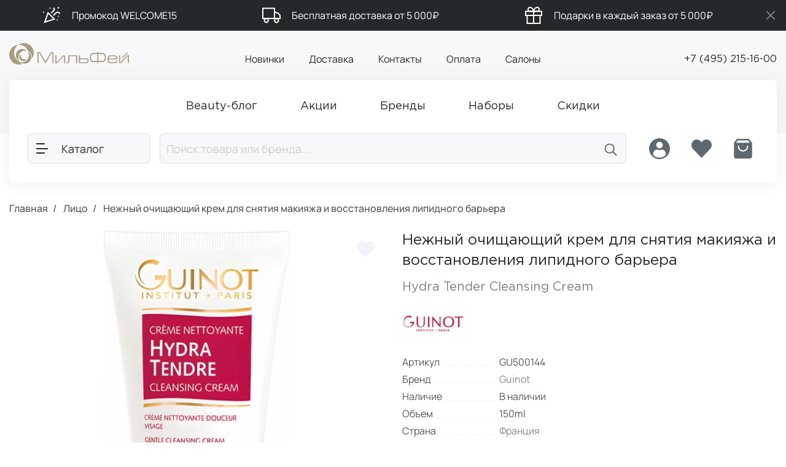

--- FILE ---
content_type: text/html; charset=utf-8
request_url: https://milfey-shop.ru/hydra-tendre-gu500144
body_size: 63925
content:
<!DOCTYPE html>
<!--[if IE]><![endif]-->
<!--[if IE 8 ]><html dir="ltr" lang="ru" class="ie8"><![endif]-->
<!--[if IE 9 ]><html dir="ltr" lang="ru" class="ie9"><![endif]-->
<!--[if (gt IE 9)|!(IE)]><!-->
<html dir="ltr" lang="ru" translate="no" class="product-product-5115">
<!--<![endif]-->
<head>
	<meta charset="UTF-8"/>
	<meta name="viewport" content="user-scalable=no, width=device-width, height=device-height, initial-scale=1.0, maximum-scale=1.0, minimum-scale=1.0, viewport-fit=cover">
	<meta http-equiv="X-UA-Compatible" content="IE=edge">
	<meta name="google" content="notranslate">
	<title>Купить нежный очищающий крем для снятия макияжа и восстановления липидного барьера (Hydra Tender Cleansing Cream) от бренда Guinot (Гино) | интернет-магазин Мильфей</title>
	<base href="https://milfey-shop.ru/"/>
			<meta content="Цена" name="twitter:label1"/>
			<meta content="Нежный очищающий крем для снятия макияжа и восстановления липидного барьера, Hydra Tender Cleansing Cream, Guinot, Гино, Лицо, Крем, Очищение и пилинг, Очищение, Увлажнение" name="keywords"/>
			<meta content="Нежный очищающий крем для снятия макияжа и восстановления липидного барьера (Hydra Tender Cleansing Cream) - купить профессиональную косметику для лица и мейкапа (крем) от бренда Guinot (Гино) 🚚 Бесплатная доставка по Москве и всей России от 5000 рублей. ⭐ Скидка на первую покупку! ✔ Выгодные цены на премиальную косметику." property="og:description"/>
			<meta content="Нежный очищающий крем для снятия макияжа и восстановления липидного барьера (Hydra Tender Cleansing Cream) - купить профессиональную косметику для лица и мейкапа (крем) от бренда Guinot (Гино) 🚚 Бесплатная доставка по Москве и всей России от 5000 рублей. ⭐ Скидка на первую покупку! ✔ Выгодные цены на премиальную косметику." name="twitter:description"/>
			<meta content="Нежный очищающий крем для снятия макияжа и восстановления липидного барьера (Hydra Tender Cleansing Cream) - купить профессиональную косметику для лица и мейкапа (крем) от бренда Guinot (Гино) 🚚 Бесплатная доставка по Москве и всей России от 5000 рублей. ⭐ Скидка на первую покупку! ✔ Выгодные цены на премиальную косметику." name="description"/>
			<meta content="МильФей интернет-магазин" property="og:site_name"/>
			<meta content="МильФей интернет-магазин" name="twitter:site"/>
			<meta content="Купить нежный очищающий крем для снятия макияжа и восстановления липидного барьера (Hydra Tender Cleansing Cream) от бренда Guinot (Гино) | интернет-магазин Мильфей" property="og:title"/>
			<meta content="Купить нежный очищающий крем для снятия макияжа и восстановления липидного барьера (Hydra Tender Cleansing Cream) от бренда Guinot (Гино) | интернет-магазин Мильфей" name="twitter:title"/>
			<meta content="Бренд" name="twitter:label2"/>
			<meta content="yes" name="mobile-web-app-capable"/>
			<meta content="yes" name="apple-touch-fullscreen"/>
			<meta content="yes" name="apple-mobile-web-app-capable"/>
			<meta content="website" property="og:type"/>
			<meta content="ru-ru" property="og:locale"/>
			<meta content="product" name="twitter:card"/>
			<meta content="https://milfey-shop.ru/image/cache/catalog/guinot/neznyj_ocisausij_krem_dla_snatia_makiaza_i_vosstanovlenia_lipidnogo_barera_restored_cropped_0ffa161f504fc297739ec9c9ef5c8e31-640x640_jpg.webp" property="og:image"/>
			<meta content="https://milfey-shop.ru/image/cache/catalog/guinot/neznyj_ocisausij_krem_dla_snatia_makiaza_i_vosstanovlenia_lipidnogo_barera_restored_cropped_0ffa161f504fc297739ec9c9ef5c8e31-640x640_jpg.webp" name="twitter:image:src"/>
			<meta content="https://milfey-shop.ru/hydra-tendre-gu500144" property="og:url"/>
			<meta content="https://milfey-shop.ru/hydra-tendre-gu500144" name="twitter:url"/>
			<meta content="https://milfey-shop.ru/" name="twitter:domain"/>
			<meta content="Milfey Shop" name="apple-mobile-web-app-title"/>
			<meta content="Guinot" name="twitter:data2"/>
			<meta content="6 620 ₽" name="twitter:data1"/>
			<meta content="#f8f8fa" name="theme-color"/>
				<link href="https://milfey-shop.ru/image/cache/catalog/guinot/neznyj_ocisausij_krem_dla_snatia_makiaza_i_vosstanovlenia_lipidnogo_barera_restored_cropped_0ffa161f504fc297739ec9c9ef5c8e31-640x640_jpg.webp" rel="preload"  as="image" imagesrcset="https://milfey-shop.ru/image/cache/catalog/guinot/neznyj_ocisausij_krem_dla_snatia_makiaza_i_vosstanovlenia_lipidnogo_barera_restored_cropped_0ffa161f504fc297739ec9c9ef5c8e31-640x640_jpg.webp 1x, https://milfey-shop.ru/image/cache/catalog/guinot/neznyj_ocisausij_krem_dla_snatia_makiaza_i_vosstanovlenia_lipidnogo_barera_restored_cropped_0ffa161f504fc297739ec9c9ef5c8e31-1280x1280_jpg.webp 2x" media="(min-width: 450.1px)"/>
			<link href="https://milfey-shop.ru/image/cache/catalog/guinot/neznyj_ocisausij_krem_dla_snatia_makiaza_i_vosstanovlenia_lipidnogo_barera_restored_cropped_0ffa161f504fc297739ec9c9ef5c8e31-480x480_jpg.webp" rel="preload"  as="image" imagesrcset="https://milfey-shop.ru/image/cache/catalog/guinot/neznyj_ocisausij_krem_dla_snatia_makiaza_i_vosstanovlenia_lipidnogo_barera_restored_cropped_0ffa161f504fc297739ec9c9ef5c8e31-480x480_jpg.webp 1x, https://milfey-shop.ru/image/cache/catalog/guinot/neznyj_ocisausij_krem_dla_snatia_makiaza_i_vosstanovlenia_lipidnogo_barera_restored_cropped_0ffa161f504fc297739ec9c9ef5c8e31-960x960_jpg.webp 2x" media="(max-width: 450px)"/>
			<link href="catalog/view/theme/milfey/assets/fonts/Gotham Pro/gothampro.ttf" rel="preload"  as="font" crossorigin/>
			<link href="catalog/view/theme/milfey/assets/fonts/Gotham Pro/gothampro_medium.ttf" rel="preload"  as="font" crossorigin/>
			<link href="catalog/view/theme/milfey/assets/fonts/manrope/manrope_400.ttf" rel="preload"  as="font" crossorigin/>
			<link href="https://milfey-shop.ru/hydra-tendre-gu500144" rel="canonical" />
			<link href="https://milfey-shop.ru/image/cache/catalog/guinot/neznyj_ocisausij_krem_dla_snatia_makiaza_i_vosstanovlenia_lipidnogo_barera_restored_cropped_0ffa161f504fc297739ec9c9ef5c8e31-640x640_jpg.webp" rel="image_src" />
			<link href="https://milfey-shop.ru/images/favicon_Apple Touch_60.png" rel="apple-touch-icon"  sizes="60x60"/>
			<link href="https://milfey-shop.ru/images/favicon_Apple Touch_76.png" rel="apple-touch-icon"  sizes="76x76"/>
			<link href="https://milfey-shop.ru/images/favicon_Apple Touch_120.png" rel="apple-touch-icon"  sizes="120x120"/>
			<link href="https://milfey-shop.ru/images/favicon_Apple Touch_152.png" rel="apple-touch-icon"  sizes="152x152"/>
			<link href="https://milfey-shop.ru/images/favicon_Apple Touch_180.png" rel="apple-touch-icon"  sizes="180x180"/>
			<link href="https://milfey-shop.ru/images/favicon_ android-chrome_192.png" rel="icon"  sizes="192x192" type="image/png"/>
			<link href="https://milfey-shop.ru/images/favicon_ android-chrome_512.png" rel="icon"  sizes="512x512" type="image/png"/>
			<link href="https://milfey-shop.ru/images/favicon_48.png" rel="icon"  sizes="48x48" type="image/png"/>
			<link href="https://milfey-shop.ru/images/favicon_32.png" rel="icon"  sizes="32x32" type="image/png"/>
			<link href="https://milfey-shop.ru/images/favicon_16.png" rel="icon"  sizes="16x16" type="image/png"/>
			<link href="https://milfey-shop.ru/favicon_Safari_SVG_192.svg" rel="mask-icon" />
			<link href="https://milfey-shop.ru/images/manifest.json" rel="manifest" />
			<link href="https://milfey-shop.ru/images/splash_screen/splash_screen_1136x640.png" rel="apple-touch-startup-image"  media="screen and (device-width: 320px) and (device-height: 568px) and (-webkit-device-pixel-ratio: 2) and (orientation: landscape)"/>
			<link href="https://milfey-shop.ru/images/splash_screen/splash_screen_2436x1125.png" rel="apple-touch-startup-image"  media="screen and (device-width: 375px) and (device-height: 812px) and (-webkit-device-pixel-ratio: 3) and (orientation: landscape)"/>
			<link href="https://milfey-shop.ru/images/splash_screen/splash_screen_1792x828.png" rel="apple-touch-startup-image"  media="screen and (device-width: 414px) and (device-height: 896px) and (-webkit-device-pixel-ratio: 2) and (orientation: landscape)"/>
			<link href="https://milfey-shop.ru/images/splash_screen/splash_screen_828x1792.png" rel="apple-touch-startup-image"  media="screen and (device-width: 414px) and (device-height: 896px) and (-webkit-device-pixel-ratio: 2) and (orientation: portrait)"/>
			<link href="https://milfey-shop.ru/images/splash_screen/splash_screen_1334x750.png" rel="apple-touch-startup-image"  media="screen and (device-width: 375px) and (device-height: 667px) and (-webkit-device-pixel-ratio: 2) and (orientation: landscape)"/>
			<link href="https://milfey-shop.ru/images/splash_screen/splash_screen_1242x2688.png" rel="apple-touch-startup-image"  media="screen and (device-width: 414px) and (device-height: 896px) and (-webkit-device-pixel-ratio: 3) and (orientation: portrait)"/>
			<link href="https://milfey-shop.ru/images/splash_screen/splash_screen_2208x1242.png" rel="apple-touch-startup-image"  media="screen and (device-width: 414px) and (device-height: 736px) and (-webkit-device-pixel-ratio: 3) and (orientation: landscape)"/>
			<link href="https://milfey-shop.ru/images/splash_screen/splash_screen_1125x2436.png" rel="apple-touch-startup-image"  media="screen and (device-width: 375px) and (device-height: 812px) and (-webkit-device-pixel-ratio: 3) and (orientation: portrait)"/>
			<link href="https://milfey-shop.ru/images/splash_screen/splash_screen_1242x2208.png" rel="apple-touch-startup-image"  media="screen and (device-width: 414px) and (device-height: 736px) and (-webkit-device-pixel-ratio: 3) and (orientation: portrait)"/>
			<link href="https://milfey-shop.ru/images/splash_screen/splash_screen_2732x2048.png" rel="apple-touch-startup-image"  media="screen and (device-width: 1024px) and (device-height: 1366px) and (-webkit-device-pixel-ratio: 2) and (orientation: landscape)"/>
			<link href="https://milfey-shop.ru/images/splash_screen/splash_screen_2688x1242.png" rel="apple-touch-startup-image"  media="screen and (device-width: 414px) and (device-height: 896px) and (-webkit-device-pixel-ratio: 3) and (orientation: landscape)"/>
			<link href="https://milfey-shop.ru/images/splash_screen/splash_screen_2224x1668.png" rel="apple-touch-startup-image"  media="screen and (device-width: 834px) and (device-height: 1112px) and (-webkit-device-pixel-ratio: 2) and (orientation: landscape)"/>
			<link href="https://milfey-shop.ru/images/splash_screen/splash_screen_750x1334.png" rel="apple-touch-startup-image"  media="screen and (device-width: 375px) and (device-height: 667px) and (-webkit-device-pixel-ratio: 2) and (orientation: portrait)"/>
			<link href="https://milfey-shop.ru/images/splash_screen/splash_screen_2048x2732.png" rel="apple-touch-startup-image"  media="screen and (device-width: 1024px) and (device-height: 1366px) and (-webkit-device-pixel-ratio: 2) and (orientation: portrait)"/>
			<link href="https://milfey-shop.ru/images/splash_screen/splash_screen_2388x1668.png" rel="apple-touch-startup-image"  media="screen and (device-width: 834px) and (device-height: 1194px) and (-webkit-device-pixel-ratio: 2) and (orientation: landscape)"/>
			<link href="https://milfey-shop.ru/images/splash_screen/splash_screen_1668x2224.png" rel="apple-touch-startup-image"  media="screen and (device-width: 834px) and (device-height: 1112px) and (-webkit-device-pixel-ratio: 2) and (orientation: portrait)"/>
			<link href="https://milfey-shop.ru/images/splash_screen/splash_screen_640x1136.png" rel="apple-touch-startup-image"  media="screen and (device-width: 320px) and (device-height: 568px) and (-webkit-device-pixel-ratio: 2) and (orientation: portrait)"/>
			<link href="https://milfey-shop.ru/images/splash_screen/splash_screen_1668x2388.png" rel="apple-touch-startup-image"  media="screen and (device-width: 834px) and (device-height: 1194px) and (-webkit-device-pixel-ratio: 2) and (orientation: portrait)"/>
			<link href="https://milfey-shop.ru/images/splash_screen/splash_screen_2048x1536.png" rel="apple-touch-startup-image"  media="screen and (device-width: 768px) and (device-height: 1024px) and (-webkit-device-pixel-ratio: 2) and (orientation: landscape)"/>
			<link href="https://milfey-shop.ru/images/splash_screen/splash_screen_1536x2048.png" rel="apple-touch-startup-image"  media="screen and (device-width: 768px) and (device-height: 1024px) and (-webkit-device-pixel-ratio: 2) and (orientation: portrait)"/>
			<link href="https://milfey-shop.ru/image/catalog/milfey/favicon.png" rel="icon" />
				<link href="https://milfey-shop.ru/catalog/view/stylesheet/min/4c9c10250e8914a062fa7d7ff3b92ac5.css?v=1766500770" type="text/css" rel="stylesheet" media="all" />
				
		<script src="https://milfey-shop.ru/catalog/view/javascript/min/3eb818afaba0c47bdc17d975adbe1a67.js?v=1768165205" defer type="text/javascript"></script>
				<script>
		if ('serviceWorker' in navigator) {
			window.addEventListener('load', function() {
				if (!navigator.serviceWorker.controller) {
					navigator.serviceWorker.register('/service-worker.js')
						.catch(function (err) {
							console.log(err);
						});
				}
			});

			navigator.serviceWorker.addEventListener('message', (e) => {
				if(e.data.type === 'NOTIFICATION_RECEIVED') {
					iziToast.show({
						title: e.data.data.title,
						message: e.data.data.body,
						imageWidth: 100,
						image: e.data.data.hasOwnProperty('image') ? e.data.data.image : (e.data.data.hasOwnProperty('icon') ? e.data.data.icon : ''),
						buttons: e.data.data.hasOwnProperty('urlToOpen') ? [
							['<button>' + e.data.data.buttonTitle + '</button>', function (instance, toast) {
								location = e.data.data.urlToOpen;
							}, true]
						] : []
					});
				}
			});
		} else {
			console.log('service worker is not supported');
		}
	</script>

    <!-- Top.Mail.Ru counter -->
    <script type="text/javascript">
        var _tmr = window._tmr || (window._tmr = []);
        _tmr.push({id: 3609103, type: "pageView", start: (new Date()).getTime()});
        (function (d, w, id) {
          if (d.getElementById(id)) return;
          var ts = d.createElement("script"); ts.type = "text/javascript"; ts.async = true; ts.id = id;
          ts.src = "https://top-fwz1.mail.ru/js/code.js";
          var f = function () {var s = d.getElementsByTagName("script")[0]; s.parentNode.insertBefore(ts, s);};
          if (w.opera == "[object Opera]") { d.addEventListener("DOMContentLoaded", f, false); } else { f(); }
        })(document, window, "tmr-code");
    </script>
    <noscript><div><img src="https://top-fwz1.mail.ru/counter?id=3609103;js=na" style="position:absolute;left:-9999px;" alt="Top.Mail.Ru" /></div></noscript>
    <!-- /Top.Mail.Ru counter -->
            
</head>
<body class="tab-bar-with-buttons">
<div id="header-lines" class="header-lines">
    <div class="container">
        <div class="header-lines-container">
            <ul>
                                    <li><svg width="30" height="30" viewBox="0 0 30 30" fill="none" xmlns="http://www.w3.org/2000/svg">
<circle cx="2" cy="10" r="1" fill="white"/>
<path d="M3.96698 25.9999L9.2798 10.8491L19.2795 21.1232L3.96698 25.9999Z" stroke="white" stroke-width="2"/>
<path d="M14.9924 10.775L18.0549 7.71255C19.6884 6.07901 19.8924 4.65005 18.6674 3.42505M18.6674 14.45L21.7299 11.3875C23.7713 9.34609 25.8134 9.34609 27.8549 11.3875" stroke="white" stroke-width="2" stroke-linecap="square" stroke-linejoin="round"/>
<path d="M12.7007 3.4966C12.6585 3.53879 12.6013 3.5625 12.5416 3.5625C12.4819 3.5625 12.4247 3.53879 12.3825 3.4966C12.3403 3.4544 12.3166 3.39717 12.3166 3.3375C12.3166 3.27783 12.3403 3.2206 12.3825 3.1784C12.4247 3.13621 12.4819 3.1125 12.5416 3.1125C12.6013 3.1125 12.6585 3.13621 12.7007 3.1784C12.7429 3.2206 12.7666 3.27783 12.7666 3.3375C12.7666 3.39717 12.7429 3.4544 12.7007 3.4966ZM26.1757 2.8841C26.1335 2.92629 26.0763 2.95 26.0166 2.95C25.9569 2.95 25.8997 2.92629 25.8575 2.8841L25.162 3.57961L25.8575 2.8841C25.8153 2.8419 25.7916 2.78468 25.7916 2.725C25.7916 2.66532 25.8153 2.60809 25.8575 2.5659L25.1535 1.86194L25.8575 2.5659C25.8997 2.52371 25.9569 2.5 26.0166 2.5C26.0763 2.5 26.1335 2.52371 26.1757 2.5659L26.8828 1.85879L26.1757 2.5659C26.2179 2.60809 26.2416 2.66532 26.2416 2.725C26.2416 2.78468 26.2179 2.8419 26.1757 2.8841L26.8828 3.59121L26.1757 2.8841ZM26.1757 16.9716C26.1335 17.0138 26.0763 17.0375 26.0166 17.0375C25.9569 17.0375 25.8997 17.0138 25.8575 16.9716C25.8153 16.9294 25.7916 16.8722 25.7916 16.8125C25.7916 16.7528 25.8153 16.6956 25.8575 16.6534C25.8997 16.6112 25.9569 16.5875 26.0166 16.5875C26.0763 16.5875 26.1335 16.6112 26.1757 16.6534C26.2179 16.6956 26.2416 16.7528 26.2416 16.8125C26.2416 16.8722 26.2179 16.9294 26.1757 16.9716ZM24.3382 22.4841C24.296 22.5263 24.2388 22.55 24.1791 22.55C24.1194 22.55 24.0622 22.5263 24.02 22.4841C23.9778 22.4419 23.9541 22.3847 23.9541 22.325C23.9541 22.2653 23.9778 22.2081 24.02 22.1659C24.0622 22.1237 24.1194 22.1 24.1791 22.1C24.2388 22.1 24.296 22.1237 24.3382 22.1659C24.3804 22.2081 24.4041 22.2653 24.4041 22.325C24.4041 22.3847 24.3804 22.4419 24.3382 22.4841Z" fill="white" stroke="white" stroke-width="2"/>
</svg>
Промокод WELCOME15</li>
                                    <li><svg width="30" height="30" viewBox="0 0 30 30" fill="none" xmlns="http://www.w3.org/2000/svg">
<path d="M23.2728 26.5C25.03 26.5 26.4546 25.0698 26.4546 23.3055C26.4546 21.5413 25.03 20.1111 23.2728 20.1111C21.5155 20.1111 20.0909 21.5413 20.0909 23.3055C20.0909 25.0698 21.5155 26.5 23.2728 26.5Z" stroke="white" stroke-width="2" stroke-linecap="round" stroke-linejoin="round"/>
<path d="M6.72772 26.5C8.48499 26.5 9.90954 25.0698 9.90954 23.3055C9.90954 21.5413 8.48499 20.1111 6.72772 20.1111C4.97045 20.1111 3.5459 21.5413 3.5459 23.3055C3.5459 25.0698 4.97045 26.5 6.72772 26.5Z" stroke="white" stroke-width="2" stroke-linecap="round" stroke-linejoin="round"/>
<path d="M20.0909 9.88892V9.88892C23.2949 9.88892 26.3111 11.4006 28.2287 13.9674L29 15V20.1111H20.0909V9.88892Z" stroke="white" stroke-width="2" stroke-linecap="round"/>
<path d="M20.0909 3.5H1V20.1111H20.0909V3.5Z" stroke="white" stroke-width="2" stroke-linecap="round"/>
</svg>
Бесплатная доставка от 5 000₽</li>
                                    <li><svg width="30" height="30" viewBox="0 0 30 30" fill="none" xmlns="http://www.w3.org/2000/svg">
<path d="M25.3996 15V28H4.59961V15" stroke="white" stroke-width="2" stroke-linecap="round"/>
<path d="M28 8.5H2V15H28V8.5Z" stroke="white" stroke-width="2" stroke-linecap="round"/>
<path d="M15 28V8.5" stroke="white" stroke-width="2" stroke-linecap="round"/>
<path d="M15.0004 8.5H9.15039C8.28844 8.5 7.46179 8.15759 6.85229 7.5481C6.2428 6.9386 5.90039 6.11195 5.90039 5.25C5.90039 4.38805 6.2428 3.5614 6.85229 2.9519C7.46179 2.34241 8.28844 2 9.15039 2C13.7004 2 15.0004 8.5 15.0004 8.5Z" stroke="white" stroke-width="2" stroke-linecap="round"/>
<path d="M15 8.5H20.85C21.712 8.5 22.5386 8.15759 23.1481 7.5481C23.7576 6.9386 24.1 6.11195 24.1 5.25C24.1 4.38805 23.7576 3.5614 23.1481 2.9519C22.5386 2.34241 21.712 2 20.85 2C16.3 2 15 8.5 15 8.5Z" stroke="white" stroke-width="2" stroke-linecap="round"/>
</svg>
Подарки в каждый заказ от 5 000₽</li>
                            </ul>
        </div>
    </div>
    <button id="close-header-lines" title="Закрыть" type="button">
        <svg width="30" height="30" viewBox="0 0 30 30" fill="none" xmlns="http://www.w3.org/2000/svg">
            <path d="M21 9L8.99999 21" stroke="#7C7E7F" stroke-width="2" stroke-linecap="square" stroke-linejoin="round"/>
            <path d="M9 9L21 21" stroke="#7C7E7F" stroke-width="2" stroke-linecap="square" stroke-linejoin="round"/>
        </svg>
    </button>
</div>
<script>
    window.addEventListener("DOMContentLoaded", (event) => {
        $(document).on('click', '#close-header-lines', function (e) {
            e.preventDefault();

            $.ajax({
                type: 'get',
                url: 'index.php?route=extension/module/creeping_line/close',
                dataType: 'json',
                cache: false,
                success: function (json) {
                    $('#header-lines').fadeOut('fast', function () {
                        $(this).remove();
                    });
                },
            });
        });
    });
</script>
<header>
	<div class="container">
		<div class="header-container">
			<div class="header-logo" id="logo">
									<a href="https://milfey-shop.ru/" aria-label="МильФей интернет-магазин">
						<svg xmlns="http://www.w3.org/2000/svg" viewBox="0 0 404.78 71.99">
							<path fill="#a59d81" d="M5.71 20.48a33 33 0 0 0 39.38 49.27A23.44 23.44 0 0 1 35 62.62a23.45 23.45 0 0 1-11.63-9.52 32.87 32.87 0 0 1 7.07-47A33.16 33.16 0 0 0 5.71 20.48z"/>
							<path fill="#a59d81" d="M68.24 5.66A33.07 33.07 0 0 0 50.29 0h-1.07a33.34 33.34 0 0 0-18.78 6.13A33.1 33.1 0 0 1 64 27.1a23.44 23.44 0 0 1 12.68 20.57 22.87 22.87 0 0 1-.57 5.19c.33-.47.66-.89 1-1.38a32.91 32.91 0 0 0-8.87-45.82z"/>
							<path fill="#a59d81" d="M37.41 32.21a22.31 22.31 0 0 1 15.8-6.59 21.73 21.73 0 0 1 6 .8 21.28 21.28 0 1 0-24.42 34A21.91 21.91 0 0 1 30.9 48a22.14 22.14 0 0 1 6.51-15.81zM62.47 28.74a21.82 21.82 0 0 1 3.87 12.39A22.33 22.33 0 0 1 44 63.49a21.05 21.05 0 0 1-6-.79 21.39 21.39 0 0 0 30.49.19 21.16 21.16 0 0 0-6.06-34.15z"/>
							<path fill="#a59d81" d="M46.52 60a13.24 13.24 0 0 0 12.72-8 13.35 13.35 0 0 1-8.39 2.58 13.13 13.13 0 0 1-11.66-18.26A13.15 13.15 0 0 0 46.52 60zM149.54 30.47h-8.21l-18.68 31.58-18.78-31.58h-8.2v37.02h3.83V33.46h2.19l19.95 34.03h1.98l19.95-34.03h2.13v34.03h3.84V30.47zM155.84 67.49V41.14h3.84v23.37h1.23l21.72-23.37h6.39v26.35h-3.84V44.13h-1.07L162.4 67.49h-6.56zM225.88 44.34h-22v13.34q0 9.81-9.5 9.81h-1.12v-3.2h1.12a5.33 5.33 0 0 0 4.27-1.62c.92-1.08 1.39-2.78 1.39-5.1V41.14h29.71v26.35h-3.84V44.34zM268.39 57.57a5.52 5.52 0 0 0-2-4.52c-1.35-1.12-3.42-1.67-6.18-1.67h-20.52V41.14h-3.94v26.35h23.79q8.85 0 8.85-6.72v-3.2zm-28.7-3h19.1c2.28 0 3.81.31 4.59.92a3.49 3.49 0 0 1 1.17 2.92v1.92a3.58 3.58 0 0 1-1.25 2.95c-.85.66-2.36 1-4.55 1h-19.06v-9.7zM297.72 37.09h-11.2a19.41 19.41 0 0 0-4.52.47 6.88 6.88 0 0 0-2.95 1.5 6.28 6.28 0 0 0-1.75 2.8 16.54 16.54 0 0 0-.65 4.46v4.85a15.79 15.79 0 0 0 .58 4.4 5.88 5.88 0 0 0 1.68 2.73 6.56 6.56 0 0 0 3 1.42 21.07 21.07 0 0 0 4.61.41h11.2v-23zm3.84 0v23h11.27a18.13 18.13 0 0 0 5.85-.75 5.31 5.31 0 0 0 3.06-2.68 12.84 12.84 0 0 0 .95-5.53v-4.81a12.44 12.44 0 0 0-1-5.55 5.71 5.71 0 0 0-3.16-2.85 15.93 15.93 0 0 0-5.68-.83zm-3.84-7h3.84v3.3h11.21a19 19 0 0 1 8.17 1.45 8.61 8.61 0 0 1 4.3 4.34 18.41 18.41 0 0 1 1.29 7.43v4.61a17.57 17.57 0 0 1-1.35 7.54 7.86 7.86 0 0 1-4.33 4 22.2 22.2 0 0 1-8.08 1.2h-11.21v3.62h-3.84v-3.71h-11.2a26.72 26.72 0 0 1-6.42-.66 9.64 9.64 0 0 1-4.17-2.13 8.6 8.6 0 0 1-2.37-3.88 20.89 20.89 0 0 1-.8-6v-4.63a23.26 23.26 0 0 1 .74-6.08 9.22 9.22 0 0 1 2.27-4.05A9.43 9.43 0 0 1 280 34.1a24.21 24.21 0 0 1 6.56-.75h11.2v-3.3zM362.11 51.38a8.18 8.18 0 0 0-.85-3.82 5.81 5.81 0 0 0-2.45-2.46 7.83 7.83 0 0 0-3.79-.87H343a6.93 6.93 0 0 0-3.53.89 6.19 6.19 0 0 0-2.39 2.5 7.93 7.93 0 0 0-.86 3.76zm-25.93 3.2v2.56q0 7.26 7.31 7.26H356a6.55 6.55 0 0 0 4.58-1.4 4.42 4.42 0 0 0 1.53-3.41v-.54H366v.54a8.34 8.34 0 0 1-.9 3.71 7.28 7.28 0 0 1-3 3 10.69 10.69 0 0 1-5.48 1.24h-12.97q-5.7 0-8.51-2.51c-1.86-1.67-2.8-4.14-2.8-7.41v-6.87a9.17 9.17 0 0 1 1.33-4.75 9.83 9.83 0 0 1 3.87-3.62 12.54 12.54 0 0 1 6-1.38h11.1c3.62 0 6.4.89 8.37 2.67a8.57 8.57 0 0 1 2.99 6.65v4.26zM371.6 67.49V41.14h3.84v23.37h1.24l21.71-23.37h6.39v26.35h-3.84V44.13h-1.06l-21.72 23.36h-6.56z"/>
							<path fill="#a59d81" transform="rotate(45 391.312 41.037)" d="M389.8 28.03h3.01v26.01h-3.01z"/>
						</svg>
					</a>
							</div>
			<div class="header-menu">
				<ul class="nav">
											<li><a href="/latest/">Новинки</a></li>
											<li><a href="/delivery">Доставка</a></li>
											<li><a href="/kontakty/">Контакты</a></li>
											<li><a href="/payment">Оплата</a></li>
											<li><a href="https://milfey.ru/" target="_blank">Салоны</a></li>
									</ul>
			</div>
			<div class="header-phone">
				<a href="tel:+74952151600">+7 (495) 215-16-00</a>
			</div>
		</div>
		<nav id="main-nav" class="main-nav">
			<div class="nav-menu hidden-standalone">
				<ul class="nav">
											<li>
							<a href="/blog/">
								<span>Beauty-блог</span>
							</a>
						</li>
											<li>
							<a href="/promotions/">
								<span>Акции</span>
							</a>
						</li>
											<li>
							<a href="/brands-ru/">
								<span>Бренды</span>
							</a>
						</li>
											<li>
							<a href="/nabory">
								<span>Наборы</span>
							</a>
						</li>
											<li>
							<a href="/special-ru/">
								<span>Скидки</span>
							</a>
						</li>
									</ul>
			</div>
			<div class="clearfix"></div>
			<div id="nav-sticky" class="nav-sticky">
				<div class="nav-sticky-container">
					<button class="btn btn-lg btn-default catalog-button loading" data-toggle="sidebar" data-target="#sidebar-catalog" aria-label="Каталог" disabled>
						<b class="hamburger">
							<span></span>
							<span></span>
							<span></span>
						</b>
						<span class="button-text">Каталог</span>
					</button>
					<div class="nav-search"><div id="ajax-search" class="search">
	<button class="btn btn-lg btn-default search-button-close">
		<svg width="30" height="30" viewBox="0 0 30 30" fill="none" xmlns="http://www.w3.org/2000/svg">
			<path d="M19 5L9 15L19 25" stroke-width="2" stroke-linecap="square"/>
		</svg>
	</button>
	<form method="GET" action="https://milfey-shop.ru/search/">
		<div class="input-group input-group-lg">
			<input type="search" name="search" value="" placeholder="Поиск товара или бренда..." inputmode="search" spellcheck="true" autocapitalize="words" class="form-control" autocomplete="off"/>
			<span class="input-group-btn">
				<button type="submit" class="btn btn-default search-button" title="Поиск">
					<svg class="icon-magnify" width="27" height="27" viewBox="0 0 30 30" fill="none" xmlns="http://www.w3.org/2000/svg">
						<path d="M13 21C17.4183 21 21 17.4183 21 13C21 8.58172 17.4183 5 13 5C8.58172 5 5 8.58172 5 13C5 17.4183 8.58172 21 13 21Z" stroke-width="2" stroke-linecap="round" stroke-linejoin="round" fill="none"/>
						<path d="M25 25L19 19" stroke-width="2" stroke-linecap="square" stroke-linejoin="round" fill="none"/>
					</svg>
					<svg class="icon-loading" width="24" height="24" viewBox="0 0 200 200" fill="none" xmlns="http://www.w3.org/2000/svg">
						<defs>
							<linearGradient id="spinner-secondHalf">
								<stop offset="0%" stop-opacity="0" stop-color="currentColor"/>
								<stop offset="100%" stop-opacity="0.5" stop-color="currentColor"/>
							</linearGradient>
							<linearGradient id="spinner-firstHalf">
								<stop offset="0%" stop-opacity="1" stop-color="currentColor"/>
								<stop offset="100%" stop-opacity="0.5" stop-color="currentColor"/>
							</linearGradient>
						</defs>
						<g stroke-width="16">
							<path stroke="url(#spinner-secondHalf)" d="M 8 100 A 92 92 0 0 1 192 100"/>
							<path stroke="url(#spinner-firstHalf)" d="M 192 100 A 92 92 0 0 1 8 100"/>
							<path stroke="currentColor" stroke-linecap="round" d="M 8 100 A 92 92 0 0 1 8 98"/>
						</g>
					</svg>
				</button>
			</span>
		</div>
	</form>

	<ul class="search-menu" style="display: none"></ul>
</div></div>
					<div class="nav-buttons hidden-xxs hidden-xs">
						<div class="btn-group">
															<button title="Авторизация" type="button" class="btn btn-link" data-toggle="sidebar" data-target="#sidebar-profile" data-backdrop="profile-backdrop" disabled>
																			<svg width="40" height="40" viewBox="0 0 40 40" xmlns="http://www.w3.org/2000/svg">
											<path fill-rule="evenodd" clip-rule="evenodd" d="M20 37C29.3888 37 37 29.3888 37 20C37 10.6112 29.3888 3 20 3C10.6112 3 3 10.6112 3 20C3 29.3888 10.6112 37 20 37ZM20 19.3738C22.9402 19.3738 25.3238 16.9902 25.3238 14.05C25.3238 11.1098 22.9402 8.72624 20 8.72624C17.0598 8.72624 14.6762 11.1098 14.6762 14.05C14.6762 16.9902 17.0598 19.3738 20 19.3738ZM15.744 21.3161C15.9483 21.2816 16.1564 21.3243 16.3425 21.4154C17.4467 21.9556 18.6879 22.2588 20 22.2588C21.3121 22.2588 22.5533 21.9556 23.6575 21.4154C23.8436 21.3243 24.0517 21.2816 24.256 21.3161C27.6989 21.8966 30.3214 24.8921 30.3214 28.5C30.3214 29.1288 30.2418 29.739 30.092 30.321C30.0483 30.491 29.9539 30.6432 29.8244 30.7616C27.2336 33.128 23.7854 34.5715 20 34.5715C16.2146 34.5715 12.7664 33.128 10.1757 30.7616C10.0461 30.6432 9.95173 30.491 9.908 30.321C9.75823 29.739 9.67857 29.1288 9.67857 28.5C9.67857 24.8921 12.3011 21.8966 15.744 21.3161Z"/>
										</svg>
																	</button>
													</div>
													<a class="btn btn-link" href="https://milfey-shop.ru/wishlist-ru/" id="wishlist-total" title="Избранное">
								<svg width="40" height="40" viewBox="0 0 40 40" xmlns="http://www.w3.org/2000/svg">
									<path d="M34.4554 7.65222C33.6491 6.81139 32.6917 6.14438 31.638 5.6893C30.5842 5.23423 29.4548 5 28.3142 5C27.1736 5 26.0442 5.23423 24.9905 5.6893C23.9367 6.14438 22.9794 6.81139 22.173 7.65222L20.4996 9.39642L18.8261 7.65222C17.1974 5.95459 14.9883 5.00088 12.685 5.00088C10.3816 5.00088 8.17251 5.95459 6.54376 7.65222C4.91502 9.34984 4 11.6523 4 14.0531C4 16.4539 4.91502 18.7564 6.54376 20.454L8.2172 22.1982L20.4996 35L32.782 22.1982L34.4554 20.454C35.2621 19.6136 35.902 18.6157 36.3387 17.5174C36.7753 16.4191 37 15.2419 37 14.0531C37 12.8643 36.7753 11.6871 36.3387 10.5888C35.902 9.49052 35.2621 8.49265 34.4554 7.65222Z"/>
								</svg>
								<small></small>
							</a>
												<button class="btn btn-link" id="cart-total" data-toggle="sidebar" data-target="#sidebar-cart" data-backdrop="cart-backdrop" title="Корзина" disabled>
							<svg width="40" height="40" viewBox="0 0 40 40" xmlns="http://www.w3.org/2000/svg">
								<path fill-rule="evenodd" clip-rule="evenodd" d="M10.154 4L5.23096 10.4V32.8C5.23096 33.6487 5.57674 34.4626 6.19225 35.0627C6.80775 35.6629 7.64255 36 8.51301 36H31.4874C32.3578 36 33.1926 35.6629 33.8081 35.0627C34.4236 34.4626 34.7694 33.6487 34.7694 32.8V10.4L29.8463 4H10.154ZM31.1411 10.1538H8.85926L11.3848 6.46154H28.6156L31.1411 10.1538ZM13.6156 16.3077V15.3077H11.6156V16.3077C11.6156 18.5314 12.4989 20.6641 14.0714 22.2365C15.6438 23.8089 17.7764 24.6923 20.0002 24.6923C22.2239 24.6923 24.3566 23.8089 25.929 22.2365C27.5014 20.6641 28.3848 18.5314 28.3848 16.3077V15.3077H26.3848V16.3077C26.3848 18.001 25.7121 19.625 24.5148 20.8223C23.3174 22.0197 21.6935 22.6923 20.0002 22.6923C18.3069 22.6923 16.6829 22.0197 15.4856 20.8223C14.2882 19.625 13.6156 18.001 13.6156 16.3077Z"/>
							</svg>
							<small></small>
						</button>
					</div>
					<div class="visible-xxs visible-xs">
						<a href="tel:+74952151600" class="btn btn-lg btn-default phone-button" title="+7 (495) 215-16-00">
							<svg width="39" height="39" viewBox="0 0 40 40" fill="none" xmlns="http://www.w3.org/2000/svg">
								<path class="st1" d="M17.1,22.8c1.3,1.4,3,2.5,4.8,3.2l2.4-2c0.1-0.1,0.2-0.1,0.2-0.1c0.1,0,0.2,0,0.2,0.1l4.5,3
			c0.2,0.1,0.3,0.3,0.4,0.4S30,27.8,30,28c0,0.2,0,0.4-0.1,0.6c-0.1,0.2-0.2,0.4-0.3,0.5l-2.1,2.1c-0.3,0.3-0.7,0.5-1.1,0.7
			C26,32,25.5,32,25.1,31.9C21,31.1,17.1,29,14,26c-3-3-5.1-6.9-6-11.1C8,14.5,8,14,8.1,13.6c0.1-0.4,0.4-0.8,0.7-1.1l2.2-2.2
			c0.1-0.1,0.3-0.3,0.5-0.3C11.6,10,11.8,10,12,10c0.2,0,0.4,0.1,0.5,0.2c0.2,0.1,0.3,0.2,0.4,0.4l3,4.6c0.1,0.1,0.1,0.2,0.1,0.2
			c0,0.1,0,0.2-0.1,0.2l-2,2.4C14.7,19.9,15.8,21.5,17.1,22.8z" fill="#25282A"/>
								<path class="st2" d="M29,20c0-5-4-9-9-9" fill="none" stroke="#25282A"/>
								<path class="st2" d="M25,20c0-2.8-2.2-5-5-5" fill="none" stroke="#25282A"/>
								<path class="st2" d="M33,20c0-7.2-5.8-13-13-13" fill="none" stroke="#25282A"/>
							</svg>
						</a>
					</div>
					<div id="notifications-wrapper" class="notifications-wrapper"></div>
				</div>
			</div>
		</nav>
	</div>
</header>
<script>
	var animationFrame,
		stickyPosition = 0,
		stickyPrev = document.getElementById('nav-sticky').previousElementSibling;

    //Sticky header
    function debounce(cb, wait)
    {
        var timeout;

        return function () {
            clearTimeout(timeout);
            timeout = setTimeout(cb, wait);
        }
    }

    function stickyLoop()
    {
        animationFrame = window.requestAnimationFrame(() => {
            if(stickyPosition !== 0) {
                if (window.pageYOffset >= stickyPosition) {
                    document.body.classList.add('sticky-header');
                } else {
                    document.body.classList.remove('sticky-header');
                }
            }
            stickyLoop();
        })
    }

    function endStickyLoop()
    {
        window.cancelAnimationFrame(animationFrame);
    }

    function stickyStart()
    {
        stickyPosition = stickyPrev.getBoundingClientRect().top + window.pageYOffset;

        if (window.matchMedia('(max-width: 767px)').matches) {
            stickyPosition -= 16;
        } else if (window.matchMedia('(max-width: 1199px)').matches) {
            stickyPosition -= 13;
        } else {
            stickyPosition -= 3;
        }

        window.removeEventListener('scroll', stickyStart);
        window.addEventListener('scroll', dbStickyEnd);

        stickyLoop();
    }

    function stickyEnd()
    {
        endStickyLoop();

        window.removeEventListener('scroll', dbStickyEnd);
        window.addEventListener('scroll', stickyStart);
    }

    const dbStickyEnd = debounce(stickyEnd, 300);

    window.addEventListener('scroll', stickyStart);
</script>
<nav id="tab-bar" class="tab-bar with-buttons" style="display: none">
	<div class="tab-bar-buttons">
	<div class="product-buttons">
					<div class="product-btn-group btn-group" role="group" data-product="5115" data-current="0" data-min="1" data-max="83">
				<button type="button" class="btn minus-btn" data-toggle="cart-minus">-</button>
				<button id="tab-bar-button-cart" data-toggle="cart-add" type="button" class="btn add-btn">
					В корзину
				</button>
				<span class="btn quantity-btn"></span>
				<button type="button" class="btn plus-btn" data-toggle="cart-plus">+</button>
			</div>
			</div>
			<div class="product-prices">
							<strong class="new-price">6 620 ₽</strong>
					</div>
	</div>
	<ul class="tab-bar-menu">
		<li>
							<a href="https://milfey-shop.ru/">
					<i>
						<svg width="30" height="30" viewBox="0 0 30 30" fill="none" xmlns="http://www.w3.org/2000/svg">
							<path fill-rule="evenodd" clip-rule="evenodd" d="M0.867489 17.1103C0.867489 17.1103 0.971165 17.7975 1.05979 18.2337C1.12114 18.5357 1.18596 18.8437 1.23338 19.0034C1.28081 19.1631 1.97667 21.3478 2.91407 22.7238C4.79196 25.4754 7.8437 27.3172 11.1822 27.7087C11.9497 27.7982 13.4255 27.747 13.5131 27.7657L14.864 27.5691C15.0119 27.4847 16.3652 27.1337 16.7016 27.0061C17.0859 26.8622 17.9763 26.4842 18.2235 26.2627C16.8392 25.8887 16.0959 25.5347 15.1235 24.8838C14.1198 24.2124 15.1689 24.5722 13.6662 24.0771C11.6452 23.4122 10.9363 22.6507 9.57266 21.2612C8.83342 20.5072 8.08961 19.4867 7.55985 18.4255C6.30347 15.9042 6.00009 13.1311 6.62214 10.4748C7.03959 8.69411 8.10814 6.61744 9.36541 5.33397C9.54328 5.15402 9.90633 4.86537 9.78163 4.80805C7.72142 5.2462 5.65772 6.47407 4.26811 7.8837C3.86332 8.29477 3.32148 8.86413 3.04085 9.30744C0.129531 13.8816 0.792922 16.6707 0.867489 17.1103Z"/>
							<path fill-rule="evenodd" clip-rule="evenodd" d="M9.97558 4.66652C10.3183 4.79588 11.6521 4.3125 13.7119 4.53473C17.3424 4.92456 20.406 6.86843 22.3533 9.92119C22.5458 10.2265 22.5339 10.3383 22.8305 10.4743C25.0124 11.4649 26.5802 12.6611 27.5759 15.0977C28.3939 17.0948 28.019 17.9448 28.1968 18.7491C28.4577 18.0005 28.8184 17.7813 29.2734 15.9354C30.1662 12.3185 29.2254 8.73567 27.0857 5.95617C25.7926 4.27662 24.2957 3.243 22.3748 2.40315C20.538 1.60137 17.8614 1.22364 15.4683 1.79198C13.1475 2.27434 11.4058 3.40505 9.97558 4.66652Z"/>
							<path fill-rule="evenodd" clip-rule="evenodd" d="M17.5952 24.1247C16.5428 24.2778 16.1455 24.1187 15.4605 24.1838C15.6139 24.2652 15.6612 24.3306 15.8279 24.4604C16.1222 24.688 16.8114 25.0154 17.1467 25.1584C22.3379 27.3806 28.3153 23.0332 27.4318 17.1215C26.9478 13.9313 24.4982 11.6528 22.2026 11.0656C23.0535 12.1303 23.7554 13.1224 24.0892 14.7969C24.9342 19.076 22.1338 23.4642 17.5952 24.1247Z"/>
							<path fill-rule="evenodd" clip-rule="evenodd" d="M14.1665 23.5073C13.2054 22.2699 12.439 21.2023 12.1845 19.2113C11.7942 16.1458 13.284 13.0425 15.9037 11.4916C17.5953 10.4908 18.8689 10.3243 20.8924 10.4072C20.6983 10.1556 19.9971 9.78914 19.6406 9.60834C16.0488 7.79163 11.5386 9.30949 9.69918 12.8787C8.7227 14.769 8.45372 17.2827 9.61574 19.6322C10.5326 21.4892 12.3443 23.0618 14.1665 23.5073Z"/>
							<path fill-rule="evenodd" clip-rule="evenodd" d="M22.2233 19.4045C21.5145 19.8001 21.1212 20.461 19.5118 20.6512C17.5748 20.8796 15.6939 19.8421 14.8276 18.0941C14.2149 16.8533 14.3433 16.1648 14.4669 14.93C13.6096 15.4698 12.9806 17.3725 13.1487 18.7535C13.5338 21.933 16.9111 23.7023 19.7157 22.4043C20.869 21.8686 22.0425 20.6351 22.2233 19.4045Z"/>
						</svg>
					</i>
					<label>Главная</label>
				</a>
					</li>
		<li>
							<a href="https://milfey-shop.ru/wishlist-ru/">
					<i>
						<svg width="30" height="30" viewBox="0 0 30 30" fill="none" xmlns="http://www.w3.org/2000/svg">
							<path d="M25.9952 5.12177C25.3599 4.44911 24.6056 3.9155 23.7754 3.55144C22.9451 3.18738 22.0553 3 21.1566 3C20.258 3 19.3681 3.18738 18.5379 3.55144C17.7077 3.9155 16.9534 4.44911 16.3181 5.12177L14.9997 6.51714L13.6812 5.12177C12.398 3.76368 10.6575 3.0007 8.84269 3.0007C7.0279 3.0007 5.28743 3.76368 4.00418 5.12177C2.72092 6.47987 2 8.32185 2 10.2425C2 12.1631 2.72092 14.0051 4.00418 15.3632L5.32264 16.7586L14.9997 27L24.6767 16.7586L25.9952 15.3632C26.6307 14.6909 27.1349 13.8926 27.4789 13.0139C27.8229 12.1353 28 11.1936 28 10.2425C28 9.29142 27.8229 8.34967 27.4789 7.47104C27.1349 6.59241 26.6307 5.79412 25.9952 5.12177V5.12177Z"/>
						</svg>
					</i>
					<label>Избранное</label>
				</a>
					</li>
		<li>
							<button id="tab-bar-cart-total" data-toggle="sidebar" data-target="#sidebar-cart" data-backdrop="cart-backdrop" disabled>
					<i>
						<svg width="30" height="30" viewBox="0 0 30 30" fill="none" xmlns="http://www.w3.org/2000/svg">
							<path fill-rule="evenodd" clip-rule="evenodd" d="M7.6154 3L3.9231 7.8V24.6C3.9231 25.2365 4.18244 25.847 4.64406 26.2971C5.10569 26.7471 5.73179 27 6.38463 27H23.6154C24.2682 27 24.8943 26.7471 25.356 26.2971C25.8176 25.847 26.0769 25.2365 26.0769 24.6V7.8L22.3846 3H7.6154ZM23.3557 7.61538H6.64432L8.53848 4.84615H21.4616L23.3557 7.61538ZM10.4612 12.231V11.231H8.46118V12.231C8.46118 13.9651 9.15005 15.6281 10.3763 16.8543C11.6025 18.0805 13.2655 18.7694 14.9996 18.7694C16.7338 18.7694 18.3968 18.0805 19.623 16.8543C20.8492 15.6281 21.5381 13.9651 21.5381 12.231V11.231H19.5381V12.231C19.5381 13.4346 19.0599 14.589 18.2088 15.4401C17.3577 16.2913 16.2033 16.7694 14.9996 16.7694C13.796 16.7694 12.6416 16.2913 11.7905 15.4401C10.9393 14.589 10.4612 13.4346 10.4612 12.231Z"/>
						</svg>
						<small></small>
					</i>
					<label>Корзина</label>
				</button>
					</li>
		<li>
			<button type="button" data-toggle="sidebar" data-target="#sidebar-profile" data-backdrop="profile-backdrop" disabled>
				<i class="account-icon">
											<svg width="30" height="30" viewBox="0 0 30 30" fill="none" xmlns="http://www.w3.org/2000/svg">
							<path fill-rule="evenodd" clip-rule="evenodd" d="M15 28C22.1797 28 28 22.1797 28 15C28 7.8203 22.1797 2 15 2C7.8203 2 2 7.8203 2 15C2 22.1797 7.8203 28 15 28ZM15 14.5211C17.2484 14.5211 19.0711 12.6984 19.0711 10.45C19.0711 8.20159 17.2484 6.37889 15 6.37889C12.7516 6.37889 10.9289 8.20159 10.9289 10.45C10.9289 12.6984 12.7516 14.5211 15 14.5211ZM11.6718 16.0194C11.8756 15.9822 12.0837 16.0261 12.2709 16.1149C13.0982 16.5076 14.0236 16.7274 15.0003 16.7274C15.977 16.7274 16.9024 16.5076 17.7297 16.1149C17.9169 16.0261 18.125 15.9822 18.3288 16.0194C20.9251 16.4934 22.8931 18.7669 22.8931 21.5C22.8931 21.9589 22.8377 22.4048 22.7331 22.8315C22.6913 23.0019 22.5966 23.1542 22.4664 23.2719C20.4905 25.0563 17.8723 26.1429 15.0003 26.1429C12.1283 26.1429 9.51001 25.0563 7.5342 23.2719C7.40397 23.1542 7.3093 23.0019 7.26751 22.8315C7.1629 22.4048 7.10742 21.9589 7.10742 21.5C7.10742 18.7669 9.07548 16.4934 11.6718 16.0194Z"/>
						</svg>
									</i>
				<label>Профиль</label>
			</button>
		</li>
	</ul>
</nav>
<div id="product-product" class="page-content">
	<div class="container">
		<ul class="breadcrumb hidden-standalone" itemscope itemtype="https://schema.org/BreadcrumbList">
				<li itemprop="itemListElement" itemscope itemtype="https://schema.org/ListItem">
							<a itemprop="item" href="https://milfey-shop.ru/">
					<span itemprop="name">Главная</span>
				</a>
						<meta itemprop="position" content="1"/>
		</li>
					<li itemprop="itemListElement" itemscope itemtype="https://schema.org/ListItem">
							<a itemprop="item" href="https://milfey-shop.ru/face/">
					<span itemprop="name">Лицо</span>
				</a>
						<meta itemprop="position" content="2"/>
		</li>
					<li itemprop="itemListElement" itemscope itemtype="https://schema.org/ListItem">
							<link itemprop="item" href="https://milfey-shop.ru/hydra-tendre-gu500144">
				<span itemprop="name">Нежный очищающий крем для снятия макияжа и восстановления липидного барьера</span>
						<meta itemprop="position" content="3"/>
		</li>
			</ul>		
		<div id="layout" class="row">
			
													<div id="content" class="col-md-12">
				<div itemscope itemtype="http://schema.org/Product">
					<div class="row">
						<meta itemprop="url" content="https://milfey-shop.ru/hydra-tendre-gu500144"/>
													<meta itemprop="category" content="Лицо"/>
																																					<div class="col-xxs-12 col-xxs-offset-0 col-xs-10 col-xs-offset-1 col-sm-8 col-sm-offset-2 col-md-6 col-md-offset-0">
								<div class="product-images">
																			<button class="product-wishlist" title="В избранное"
												onclick="wishlist.add('5115');" data-product="5115"
												data-toggle="tooltip" data-placement="left">
											<svg width="29" height="26" viewBox="0 0 29 26" xmlns="http://www.w3.org/2000/svg">
												<path d="M16.3286 2.64724L16.3287 2.64716C16.9915 1.96552 17.7777 1.42555 18.6421 1.05741C19.5064 0.689285 20.4323 0.5 21.367 0.5C22.3018 0.5 23.2277 0.689285 24.092 1.05741C24.9563 1.42555 25.7425 1.96552 26.4054 2.64716L26.4055 2.64733C27.0687 3.32867 27.5954 4.13839 27.9551 5.03056C28.3147 5.92276 28.5 6.87951 28.5 7.84603C28.5 8.81256 28.3147 9.7693 27.9551 10.6615C27.5954 11.5537 27.0687 12.3634 26.4055 13.0447L26.4054 13.0448L24.9349 14.5565L14.4996 25.283L4.06441 14.5565L2.59381 13.0448C1.25468 11.6683 0.5 9.79849 0.5 7.84603C0.5 5.89357 1.25468 4.02376 2.59381 2.64724C3.9325 1.2712 5.74516 0.500763 7.63223 0.500763C9.51931 0.500763 11.332 1.2712 12.6706 2.64724L14.1412 4.15889L14.4996 4.52727L14.858 4.15889L16.3286 2.64724Z" stroke-linecap="round"/>
											</svg>
										</button>
																																				<div id="product-gallery-main" class="swiper product-gallery-main">
										<div class="swiper-wrapper">
																							<div class="swiper-slide">
													<div class="swiper-zoom-container">
														<figure class="swiper-zoom-target">
															<picture>
																																	<source media="(max-width: 510px)" srcset="https://milfey-shop.ru/image/cache/catalog/guinot/neznyj_ocisausij_krem_dla_snatia_makiaza_i_vosstanovlenia_lipidnogo_barera_restored_cropped_0ffa161f504fc297739ec9c9ef5c8e31-480x480_jpg.webp 1x, https://milfey-shop.ru/image/cache/catalog/guinot/neznyj_ocisausij_krem_dla_snatia_makiaza_i_vosstanovlenia_lipidnogo_barera_restored_cropped_0ffa161f504fc297739ec9c9ef5c8e31-960x960_jpg.webp 2x">
																																<source srcset="https://milfey-shop.ru/image/cache/catalog/guinot/neznyj_ocisausij_krem_dla_snatia_makiaza_i_vosstanovlenia_lipidnogo_barera_restored_cropped_0ffa161f504fc297739ec9c9ef5c8e31-640x640_jpg.webp 1x, https://milfey-shop.ru/image/cache/catalog/guinot/neznyj_ocisausij_krem_dla_snatia_makiaza_i_vosstanovlenia_lipidnogo_barera_restored_cropped_0ffa161f504fc297739ec9c9ef5c8e31-1280x1280_jpg.webp 2x">

																<img srcset="https://milfey-shop.ru/image/cache/catalog/guinot/neznyj_ocisausij_krem_dla_snatia_makiaza_i_vosstanovlenia_lipidnogo_barera_restored_cropped_0ffa161f504fc297739ec9c9ef5c8e31-640x640_jpg.webp 1x, https://milfey-shop.ru/image/cache/catalog/guinot/neznyj_ocisausij_krem_dla_snatia_makiaza_i_vosstanovlenia_lipidnogo_barera_restored_cropped_0ffa161f504fc297739ec9c9ef5c8e31-1280x1280_jpg.webp 2x"
																	 src="https://milfey-shop.ru/image/cache/catalog/guinot/neznyj_ocisausij_krem_dla_snatia_makiaza_i_vosstanovlenia_lipidnogo_barera_restored_cropped_0ffa161f504fc297739ec9c9ef5c8e31-640x640_jpg.webp"
																	 data-original="https://milfey-shop.ru/image/catalog/guinot/neznyj_ocisausij_krem_dla_snatia_makiaza_i_vosstanovlenia_lipidnogo_barera_restored_cropped_0ffa161f504fc297739ec9c9ef5c8e31.jpg"
																	 alt="Нежный очищающий крем для снятия макияжа и восстановления липидного барьера"
																	 width="640"
																	 height="640"
																	 loading="eager"
																	 fetchpriority="high"
																	 itemprop="image"
																/>
															</picture>
														</figure>
													</div>
												</div>
																																</div>
										<button type="button" class="swiper-zoom-toggle btn btn-default" aria-label="Zoom">
											<svg width="12" height="12" viewBox="0 0 24 24" fill="none" xmlns="http://www.w3.org/2000/svg">
												<path d="M1 1.00006L9.25 9.25006" stroke-width="2"/>
												<path d="M1 9.80006V1.00006H9.8" stroke-width="2"/>
												<path d="M23 22.9999L14.75 14.7499" stroke-width="2"/>
												<path d="M23 14.1999V22.9999H14.2" stroke-width="2"/>
											</svg>
										</button>
										<div class="swiper-pagination"></div>
										<div class="swiper-pager">
											<div class="btn btn-default swiper-button-prev"></div>
											<div class="btn btn-default swiper-button-next"></div>
										</div>
									</div>
																	</div>
							</div>
												<div class="col-xxs-12 col-md-6">
							<div class="product-info">
								<h1 itemprop="name" class="h3">Нежный очищающий крем для снятия макияжа и восстановления липидного барьера</h1>
																	<h2 itemprop="alternateName" class="h4 text-muted">Hydra Tender Cleansing Cream</h2>
																																	<div class="product-manufacturer-image">
										<a href="https://milfey-shop.ru/guinot">
											<img class="img-responsive" srcset="https://milfey-shop.ru/image/cache/catalog/vendor/logo_Guinot-100x60_png.webp 1x, https://milfey-shop.ru/image/cache/catalog/vendor/logo_Guinot-200x120_png.webp 2x" src="https://milfey-shop.ru/image/cache/catalog/vendor/logo_Guinot-100x60_png.webp" alt="Guinot" title="Guinot" width="100" height="60" loading="lazy"/>
										</a>
									</div>
																<ul class="list-unstyled list-product-specification">
																			<li>
											<span>Артикул</span>
											<i></i>
											<span itemprop="sku">GU500144</span>
										</li>
																												<li itemprop="brand" itemtype="https://schema.org/Brand" itemscope>
											<span>Бренд</span>
											<i></i>
											<span>
												<a href="https://milfey-shop.ru/guinot">
													<span itemprop="name">Guinot</span>
												</a>
											</span>
										</li>
																											<li>
										<span>Наличие</span>
										<i></i>
										<span>В наличии</span>
									</li>
																																										<li itemprop="additionalProperty" itemscope itemtype="https://schema.org/PropertyValue">
													<meta itemprop="name" content="Объем">
													<meta itemprop="value" content="150ml">
													<span>Объем</span>
													<i></i>
													<span>150ml</span>
												</li>
																																												<li itemprop="additionalProperty" itemscope itemtype="https://schema.org/PropertyValue">
													<meta itemprop="name" content="Страна">
													<meta itemprop="value" content="Франция">
													<span>Страна</span>
													<i></i>
													<span><a title='Страна: Франция' href='https://milfey-shop.ru/face/strana-franciya'>Франция</a></span>
												</li>
																																												<li itemprop="additionalProperty" itemscope itemtype="https://schema.org/PropertyValue">
													<meta itemprop="name" content="Тип средств">
													<meta itemprop="value" content="Крем">
													<span>Тип средств</span>
													<i></i>
													<span><a title='Тип средств: Крем' href='https://milfey-shop.ru/face/tip_sredstv-krem'>Крем</a></span>
												</li>
																																												<li itemprop="additionalProperty" itemscope itemtype="https://schema.org/PropertyValue">
													<meta itemprop="name" content="Эффект">
													<meta itemprop="value" content="Очищение, Увлажнение">
													<span>Эффект</span>
													<i></i>
													<span><a title='Эффект: Очищение' href='https://milfey-shop.ru/face/effekt-ochishchenie'>Очищение</a>; <a title='Эффект: Увлажнение' href='https://milfey-shop.ru/face/effekt-uvlaznenie'>Увлажнение</a></span>
												</li>
																																												<li itemprop="additionalProperty" itemscope itemtype="https://schema.org/PropertyValue">
													<meta itemprop="name" content="Тип кожи">
													<meta itemprop="value" content="Все">
													<span>Тип кожи</span>
													<i></i>
													<span><a title='Тип кожи: Все' href='https://milfey-shop.ru/face/tip_kozhi-vse'>Все</a></span>
												</li>
																																												<li itemprop="additionalProperty" itemscope itemtype="https://schema.org/PropertyValue">
													<meta itemprop="name" content="Линейка">
													<meta itemprop="value" content="Очищение и пилинг">
													<span>Линейка</span>
													<i></i>
													<span><a title='Линейка: Очищение и пилинг' href='https://milfey-shop.ru/guinot/linejka-ocisenie_i_piling'>Очищение и пилинг</a></span>
												</li>
																																												<li itemprop="additionalProperty" itemscope itemtype="https://schema.org/PropertyValue">
													<meta itemprop="name" content="Активные компоненты">
													<meta itemprop="value" content="Глицерин, Бетаин, Салициловая кислота (ВНА-кислота), Аминокислоты, Диоксид титана">
													<span>Активные компоненты</span>
													<i></i>
													<span><a title='Активные компоненты: Глицерин' href='https://milfey-shop.ru/face/aktivnye_komponenty-glicerin'>Глицерин</a>, <a title='Активные компоненты: Бетаин' href='https://milfey-shop.ru/face/aktivnye_komponenty-betain'>Бетаин</a>, <a title='Активные компоненты: Салициловая кислота (ВНА-кислота)' href='https://milfey-shop.ru/face/aktivnye_komponenty-salicilovaa_kislota_vna_kislota'>Салициловая кислота (ВНА-кислота)</a>, <a title='Активные компоненты: Аминокислоты' href='https://milfey-shop.ru/face/aktivnye_komponenty-aminokisloty'>Аминокислоты</a>, <a title='Активные компоненты: Диоксид титана' href='https://milfey-shop.ru/face/aktivnye_komponenty-dioksid_titana'>Диоксид титана</a></span>
												</li>
																																						</ul>

								
								

								
								
								
																	
																		<div class="product-prices" itemprop="offers" itemscope itemtype="http://schema.org/Offer">
																					<meta itemprop="priceValidUntil" content="2026-01-31">
										
																																<strong class="new-price">6 620 ₽</strong>
											<meta itemprop="price" content="6620">
																				<meta itemprop="priceCurrency" content="RUB">
										<link itemprop="availability" href="http://schema.org/InStock"/>
									</div>
								
								<div class="product-actions">
																			<div class="product-buttons">
											<input type="hidden" name="quantity" value="1">
											<input type="hidden" name="product_id" value="5115"/>
																							<div class="product-btn-group btn-group" role="group" data-product="5115" data-current="0" data-min="1" data-max="83">
													<button type="button" class="btn minus-btn" data-toggle="cart-minus">-</button>
													<button id="button-cart"   type="button" class="btn add-btn" data-toggle="cart-add">
														В корзину
													</button>
													<span class="btn quantity-btn"></span>
													<button type="button" class="btn plus-btn" data-toggle="cart-plus">+</button>
												</div>
																					</div>
																		<!--noindex-->
									<div class="product-call">
										<div class="product-call-text">
											<span>Остались вопросы?</span>
											<small>Позвоните или напишите нам!</small>
										</div>
										<div class="product-call-buttons">
																							<a href="https://wa.clck.bar/79652455692?text=Здравствуйте!%20У%20меня%20есть%20вопрос" target="_blank" title="Whatsapp">
													<svg width="30" height="30" viewBox="0 0 30 30" fill="none" xmlns="http://www.w3.org/2000/svg">
														<path d="M29.4005 11.1154C27.4735 3.72402 20.0821 -1.29994 12.0437 0.296719C9.26335 0.84729 6.81331 2.1136 4.7762 4.09565C1.30761 7.45414 -0.206464 11.5697 0.206464 16.3734C0.385399 18.4243 1.01856 20.3375 2.00958 22.1406C2.06464 22.237 2.0784 22.3746 2.05087 22.4847C1.5003 24.5356 0.935972 26.5865 0.371637 28.6373C0.247758 29.0778 0.123878 29.5183 0 30C0.0963499 29.9862 0.165173 29.9725 0.233994 29.9587C2.71156 29.3118 5.18913 28.6649 7.6667 28.0042C7.81811 27.9629 7.95574 27.9767 8.09339 28.0592C11.5207 29.8211 15.0994 30.2478 18.8158 29.2567C26.744 27.1646 31.4651 19.0574 29.4005 11.1154ZM21.4585 21.7414C20.7152 22.1681 19.9444 22.4434 19.1323 22.4021C18.1551 22.4434 17.3292 22.0993 16.4758 21.8103C13.3926 20.7504 11.094 18.6995 9.167 16.1532C8.53385 15.3135 7.92822 14.4601 7.51529 13.4829C7.03354 12.3267 6.88213 11.143 7.26753 9.93171C7.51529 9.16091 7.96951 8.52775 8.56138 7.99094C8.8229 7.74319 9.15324 7.63307 9.52487 7.63307C9.80016 7.63307 10.0754 7.64684 10.3507 7.64684C10.5985 7.64684 10.7774 7.74319 10.9013 7.94965C10.9977 8.11482 11.0802 8.27999 11.1628 8.45893C11.562 9.3949 11.9474 10.3446 12.3328 11.2806C12.4291 11.5146 12.4291 11.7348 12.319 11.9688C12.085 12.4643 11.7134 12.8635 11.3555 13.2627C11.0389 13.6205 11.0114 13.7582 11.2592 14.1711C12.5255 16.3046 14.3148 17.8462 16.6272 18.7684C16.9576 18.8922 17.1503 18.8647 17.3843 18.5894C17.7972 18.0939 18.1964 17.5984 18.5955 17.1029C18.8433 16.7863 18.9947 16.7175 19.3663 16.8689C19.7104 16.9928 20.0408 17.1442 20.3573 17.3094C21.1144 17.6672 21.8577 18.0389 22.6147 18.4105C22.8624 18.5344 22.9726 18.7133 22.9588 18.9748C22.9313 20.1448 22.5459 21.1083 21.4585 21.7414Z"/>
													</svg>
												</a>
																																		<a href="https://telegram.me/milfeyshop_bot" target="_blank" title="Telegram">
													<svg width="30" height="30" viewBox="0 0 30 30" fill="none" xmlns="http://www.w3.org/2000/svg">
														<path d="M18.0004 12.2932C17.8628 12.3758 17.7251 12.4583 17.6013 12.5409C17.1884 12.7886 16.7894 13.0363 16.3765 13.2978C15.9499 13.5592 15.5233 13.8345 15.0967 14.1097C14.7114 14.3574 14.3123 14.6051 13.927 14.8391C13.6242 15.0317 13.3352 15.2244 13.0325 15.4033C12.4683 15.7611 11.8903 16.1189 11.3123 16.4767C11.0921 16.6143 10.9683 16.807 10.9683 17.0959C10.982 17.2336 10.982 17.3987 11.0646 17.5501C11.1472 17.729 11.216 17.9216 11.271 18.1143C11.3811 18.4308 11.4912 18.7473 11.6013 19.0638C11.6976 19.3528 11.8077 19.6418 11.9178 19.9308C11.9453 20.0134 11.9729 20.0959 12.0279 20.1647C12.0829 20.2473 12.1655 20.2886 12.2618 20.2611C12.3582 20.2336 12.4132 20.1647 12.4132 20.0684C12.482 19.4079 12.5508 18.7611 12.6059 18.1005C12.6334 17.8528 12.6747 17.6326 12.8673 17.4537C13.06 17.2886 13.2389 17.1097 13.4316 16.9446C13.9683 16.4629 14.505 15.9813 15.0417 15.4858C15.427 15.1281 15.7985 14.784 16.1839 14.4262C16.693 13.9583 17.2022 13.4904 17.7114 13.0088C17.8765 12.8574 18.0554 12.7198 18.2068 12.5409C18.2756 12.4583 18.2756 12.3895 18.2206 12.3207C18.1655 12.2657 18.0829 12.2381 18.0004 12.2932Z"/>
														<path d="M15 0C6.7156 0 0 6.7156 0 15C0 23.2844 6.7156 30 15 30C23.2844 30 30 23.2844 30 15C30 6.7156 23.2844 0 15 0ZM23.9725 8.17431C23.945 8.54587 23.9174 8.91743 23.8486 9.28899C23.7661 9.67431 23.711 10.0734 23.6284 10.4587C23.5321 10.8853 23.4495 11.3119 23.3532 11.7385C23.2294 12.2477 23.1193 12.7569 23.0092 13.2798C22.9128 13.6927 22.8165 14.0917 22.7339 14.5046C22.6651 14.8486 22.5826 15.1927 22.5 15.5229C22.3486 16.1972 22.1697 16.8716 22.0183 17.5459C21.9083 18.0275 21.7982 18.5092 21.6743 18.9771C21.578 19.3486 21.4954 19.7202 21.3991 20.0917C21.2615 20.6697 21.1239 21.2477 20.9862 21.8257C20.8899 22.1972 20.8211 22.5826 20.6835 22.9404C20.4908 23.4633 19.9541 23.8073 19.4037 23.7798C18.9495 23.7661 18.6055 23.5459 18.2615 23.2706C17.7385 22.844 17.2018 22.445 16.6514 22.0459C16.211 21.7294 15.7706 21.4128 15.3303 21.1101C15.1927 21.0138 15.0413 20.9312 14.9174 20.8211C14.8624 20.7798 14.8211 20.7936 14.7798 20.8349C14.1881 21.3578 13.6101 21.8807 13.0459 22.4312C12.8119 22.6651 12.5642 22.9128 12.289 23.1055C12.0963 23.2294 11.9037 23.3532 11.656 23.3532C11.367 23.3532 11.1743 23.2018 11.0092 23.0092C10.7752 22.7615 10.6651 22.445 10.555 22.1422C10.3899 21.6743 10.2248 21.2202 10.0596 20.7661C9.7844 19.9817 9.50917 19.211 9.22018 18.4266C9.06881 18 8.91743 17.5872 8.76606 17.1606C8.73853 17.0642 8.65596 17.0505 8.57339 17.0229C7.95413 16.8165 7.33486 16.6239 6.71559 16.4174C6.28899 16.2798 5.87614 16.1284 5.44954 16.0046C5.13302 15.9083 4.81652 15.8119 4.5 15.6881C4.21101 15.578 3.99082 15.3853 3.89449 15.0826C3.79816 14.7523 3.83945 14.4495 4.08716 14.1881C4.27982 13.9817 4.52752 13.8578 4.77523 13.7339C5.32569 13.4862 5.90367 13.2661 6.46789 13.0321C6.94954 12.8394 7.43119 12.6468 7.91284 12.4679C8.58716 12.2064 9.26147 11.9587 9.92202 11.6972C10.3349 11.5321 10.7477 11.3945 11.1605 11.2431C11.8073 10.9954 12.4679 10.7477 13.1147 10.5138C13.9541 10.211 14.7798 9.90826 15.6193 9.59174C16.0183 9.44037 16.4312 9.28899 16.8303 9.13761C17.6009 8.84862 18.3853 8.57339 19.156 8.29817C19.5 8.17431 19.844 8.0367 20.1881 7.92661C20.711 7.74771 21.2339 7.54128 21.7706 7.36239C21.9908 7.29358 22.211 7.19725 22.4312 7.12844C22.7477 7.03211 23.0642 6.97706 23.3807 7.07339C23.6835 7.16972 23.8899 7.38991 23.9587 7.72018C23.9587 7.88532 23.9725 8.02293 23.9725 8.17431Z"/>
													</svg>
												</a>
																					</div>
									</div>
									<!--/noindex-->
								</div>
							</div>
						</div>
					</div>
					<ul class="nav nav-tabs product-data-tabs">
						<li class="active">
							<a href="#tab-description" data-toggle="tab">Описание</a>
						</li>
													<li>
								<a href="#tab-ingredients" data-toggle="tab">Состав</a>
							</li>
																			<li>
								<a href="#tab-how-to-use" data-toggle="tab"><span class="hidden-xs hidden-xxs">Способ применения</span><span class="visible-xs visible-xxs">Применение</span></a>
							</li>
																							</ul>
					<div class="tab-content">
						<div class="tab-pane active" id="tab-description" itemprop="description"><div class="purify-html"><p>Мягко, но глубоко и эффективно очищает кожу от загрязнений и избытка себума. Дарит ощущение чистоты, свежести и комфорта.<br /> </p></div></div>
													<div class="tab-pane" id="tab-ingredients">
								<div class="purify-html"><p><span style="color:rgb(85,85,85);">Water/Eau (Aqua), Glycerin, Sodium Laureth Sulfate, Hydrogenated Vegetable Oil, Coco-Betaine, Disodium Lauryl Sulfosuccinate, Cetearyl Alcohol, Sodium Cocoyl Isethionate, Zea Mays (Corn) Starch, PEG-7 Glyceryl Cocoate, Glycol Distearate, Stearic Acid, Palmitic Acid, Mica, Sodium Chloride, Phospholipids, PEG-120 Methyl Glucose Dioleate, Fragrance (Parfum), Salicylic Acid, Hydrogenated Castor Oil, Glycine Soja (Soybean) Oil, Titanium Dioxide (CI 77891), Triethanolamine, Acrylates/ C10-30 Alkyl Acrylate Crosspolymer, Cocamide MEA, Laureth-10, Propylene Glycol, Glycolipids, Disodium EDTA, Benzoic Acid, Glycine Soja (Soybean) Sterols, Butylene Glycol, Aloe Barbadensis Leaf Juice Powder, Usnea Barbata (Lichen) Extract, Tromethamine, EDTA, Red 33 (CI 17200),Red 4 (CI 14700)</span></p></div>
							</div>
																			<div class="tab-pane" id="tab-how-to-use">
								<div class="purify-html"><p>Используйте утром и/или вечером. Нанесите небольшое количество крема на влажные ладони, вспеньте и выполните круговые восходящие движения по всей поверхности лица и шеи. Затем смойте водой. Используйте перед выполнением пилинга для более глубокого очищения кожи.</p></div>
							</div>
																							</div>
					<div class="panel panel-default">
	<div class="panel-heading">Отзывы о товаре <span>(0)</span></div>
	<div class="panel-body">
		<div class="row">
			<div class="col-xxs-12 col-lg-2 col-xxs-push-0 col-lg-push-10">
				<div class="reviews-total text-center">
					<div class="h2">0</div>
					<div class="reviews-total-rating">
						<div class="stars">
															<svg width="18" height="16" viewBox="0 0 18 16" xmlns="http://www.w3.org/2000/svg">
									<path d="M8.99958 0L11.7549 5.05221L17.4113 6.11145L13.4578 10.2931L14.1983 16L8.99958 13.5322L3.80087 16L4.54138 10.2931L0.587891 6.11145L6.24426 5.05221L8.99958 0Z"/>
								</svg>
															<svg width="18" height="16" viewBox="0 0 18 16" xmlns="http://www.w3.org/2000/svg">
									<path d="M8.99958 0L11.7549 5.05221L17.4113 6.11145L13.4578 10.2931L14.1983 16L8.99958 13.5322L3.80087 16L4.54138 10.2931L0.587891 6.11145L6.24426 5.05221L8.99958 0Z"/>
								</svg>
															<svg width="18" height="16" viewBox="0 0 18 16" xmlns="http://www.w3.org/2000/svg">
									<path d="M8.99958 0L11.7549 5.05221L17.4113 6.11145L13.4578 10.2931L14.1983 16L8.99958 13.5322L3.80087 16L4.54138 10.2931L0.587891 6.11145L6.24426 5.05221L8.99958 0Z"/>
								</svg>
															<svg width="18" height="16" viewBox="0 0 18 16" xmlns="http://www.w3.org/2000/svg">
									<path d="M8.99958 0L11.7549 5.05221L17.4113 6.11145L13.4578 10.2931L14.1983 16L8.99958 13.5322L3.80087 16L4.54138 10.2931L0.587891 6.11145L6.24426 5.05221L8.99958 0Z"/>
								</svg>
															<svg width="18" height="16" viewBox="0 0 18 16" xmlns="http://www.w3.org/2000/svg">
									<path d="M8.99958 0L11.7549 5.05221L17.4113 6.11145L13.4578 10.2931L14.1983 16L8.99958 13.5322L3.80087 16L4.54138 10.2931L0.587891 6.11145L6.24426 5.05221L8.99958 0Z"/>
								</svg>
													</div>
						<div class="stars-active" style="width: 0%">
															<svg width="18" height="16" viewBox="0 0 18 16" xmlns="http://www.w3.org/2000/svg">
									<path d="M8.99958 0L11.7549 5.05221L17.4113 6.11145L13.4578 10.2931L14.1983 16L8.99958 13.5322L3.80087 16L4.54138 10.2931L0.587891 6.11145L6.24426 5.05221L8.99958 0Z"/>
								</svg>
															<svg width="18" height="16" viewBox="0 0 18 16" xmlns="http://www.w3.org/2000/svg">
									<path d="M8.99958 0L11.7549 5.05221L17.4113 6.11145L13.4578 10.2931L14.1983 16L8.99958 13.5322L3.80087 16L4.54138 10.2931L0.587891 6.11145L6.24426 5.05221L8.99958 0Z"/>
								</svg>
															<svg width="18" height="16" viewBox="0 0 18 16" xmlns="http://www.w3.org/2000/svg">
									<path d="M8.99958 0L11.7549 5.05221L17.4113 6.11145L13.4578 10.2931L14.1983 16L8.99958 13.5322L3.80087 16L4.54138 10.2931L0.587891 6.11145L6.24426 5.05221L8.99958 0Z"/>
								</svg>
															<svg width="18" height="16" viewBox="0 0 18 16" xmlns="http://www.w3.org/2000/svg">
									<path d="M8.99958 0L11.7549 5.05221L17.4113 6.11145L13.4578 10.2931L14.1983 16L8.99958 13.5322L3.80087 16L4.54138 10.2931L0.587891 6.11145L6.24426 5.05221L8.99958 0Z"/>
								</svg>
															<svg width="18" height="16" viewBox="0 0 18 16" xmlns="http://www.w3.org/2000/svg">
									<path d="M8.99958 0L11.7549 5.05221L17.4113 6.11145L13.4578 10.2931L14.1983 16L8.99958 13.5322L3.80087 16L4.54138 10.2931L0.587891 6.11145L6.24426 5.05221L8.99958 0Z"/>
								</svg>
													</div>
					</div>
					<p>Поделитесь своим впечатлением</p>
																<button id="review-write-button" class="btn btn-lg btn-primary">Написать отзыв</button>
									</div>
			</div>
			<div class="col-xxs-12 col-lg-10 col-xxs-pull-0 col-lg-pull-2">
				<div id="reviews-widget">
					<ul id="reviews-list" class="reviews-list">
													<li class="empty">Отзывов пока нет</li>
											</ul>
										<div id="reviews-more" class="reviews-more collapse">
						<ul id="reviews-more-list" class="reviews-list">
													</ul>
					</div>

											<div id="review-form-container" class="collapse">
							<form id="review-form" class="review-form" action="https://milfey-shop.ru/index.php?route=product/reviews/write&p_id=5115" method="post">
								<input type="hidden" name="parent_id" value=""/>
								<div class="review-reply" data-action="cancel-reply" style="display: none"></div>
								<div class="form-group">
									<label class="control-label" for="review-author">Ваше имя</label>
									<input id="review-author" name="author" type="text" value="" class="form-control" placeholder="Ваше имя" spellcheck="true" autocapitalize="words" autocomplete="given-name"/>
								</div>
								<div class="rating-input-container">
									<div class="form-group rating-input">
										<label class="control-label" for="review-rating">Оценка</label>
										<div class="rating-stars">
																							<label>
													<input type="radio" name="rating" value="1"/>
													<svg width="18" height="16" viewBox="0 0 18 16" xmlns="http://www.w3.org/2000/svg">
														<path d="M8.99958 0L11.7549 5.05221L17.4113 6.11145L13.4578 10.2931L14.1983 16L8.99958 13.5322L3.80087 16L4.54138 10.2931L0.587891 6.11145L6.24426 5.05221L8.99958 0Z"/>
													</svg>
												</label>
																							<label>
													<input type="radio" name="rating" value="2"/>
													<svg width="18" height="16" viewBox="0 0 18 16" xmlns="http://www.w3.org/2000/svg">
														<path d="M8.99958 0L11.7549 5.05221L17.4113 6.11145L13.4578 10.2931L14.1983 16L8.99958 13.5322L3.80087 16L4.54138 10.2931L0.587891 6.11145L6.24426 5.05221L8.99958 0Z"/>
													</svg>
												</label>
																							<label>
													<input type="radio" name="rating" value="3"/>
													<svg width="18" height="16" viewBox="0 0 18 16" xmlns="http://www.w3.org/2000/svg">
														<path d="M8.99958 0L11.7549 5.05221L17.4113 6.11145L13.4578 10.2931L14.1983 16L8.99958 13.5322L3.80087 16L4.54138 10.2931L0.587891 6.11145L6.24426 5.05221L8.99958 0Z"/>
													</svg>
												</label>
																							<label>
													<input type="radio" name="rating" value="4"/>
													<svg width="18" height="16" viewBox="0 0 18 16" xmlns="http://www.w3.org/2000/svg">
														<path d="M8.99958 0L11.7549 5.05221L17.4113 6.11145L13.4578 10.2931L14.1983 16L8.99958 13.5322L3.80087 16L4.54138 10.2931L0.587891 6.11145L6.24426 5.05221L8.99958 0Z"/>
													</svg>
												</label>
																							<label>
													<input type="radio" name="rating" value="5"/>
													<svg width="18" height="16" viewBox="0 0 18 16" xmlns="http://www.w3.org/2000/svg">
														<path d="M8.99958 0L11.7549 5.05221L17.4113 6.11145L13.4578 10.2931L14.1983 16L8.99958 13.5322L3.80087 16L4.54138 10.2931L0.587891 6.11145L6.24426 5.05221L8.99958 0Z"/>
													</svg>
												</label>
																					</div>
									</div>
									<div class="form-group recommendation-input">
										<label class="control-label" for="review-recommendation">Рекомендуете<span class="hidden-xxs"> другим</span>?</label>
										<div class="recommendation-buttons">
											<label>
												Да
												<input type="radio" name="recommendation" value="1" checked/>
												<svg width="22" height="22" viewBox="0 0 22 22" fill="none" xmlns="http://www.w3.org/2000/svg">
													<path d="M3.66683 19.2507H4.5835V7.33398H3.66683C3.1806 7.33398 2.71428 7.52714 2.37047 7.87096C2.02665 8.21477 1.8335 8.68109 1.8335 9.16732V17.4173C1.8335 17.9035 2.02665 18.3699 2.37047 18.7137C2.71428 19.0575 3.1806 19.2507 3.66683 19.2507ZM18.3335 7.33398H11.9168L12.9453 4.24665C13.0371 3.97111 13.0621 3.67772 13.0183 3.39063C12.9744 3.10354 12.863 2.83096 12.6932 2.59536C12.5234 2.35976 12.3001 2.16787 12.0416 2.0355C11.7831 1.90313 11.4968 1.83406 11.2064 1.83398H11.0002L6.41683 6.81882V19.2507H16.5002L20.0862 11.371L20.1668 11.0007V9.16732C20.1668 8.68109 19.9737 8.21477 19.6299 7.87096C19.286 7.52714 18.8197 7.33398 18.3335 7.33398Z"/>
												</svg>
											</label>
											<label>
												Нет
												<input type="radio" name="recommendation" value="0"/>
												<svg width="22" height="22" viewBox="0 0 22 22" fill="none" xmlns="http://www.w3.org/2000/svg">
													<path d="M18.3332 1.83333H17.4165V13.75H18.3332C18.8194 13.75 19.2857 13.5568 19.6295 13.213C19.9733 12.8692 20.1665 12.4029 20.1665 11.9167V3.66667C20.1665 3.18044 19.9733 2.71412 19.6295 2.37031C19.2857 2.02649 18.8194 1.83333 18.3332 1.83333ZM3.66651 13.75H10.0832L9.05467 16.8373C8.9629 17.1129 8.9379 17.4063 8.98173 17.6934C9.02556 17.9804 9.13697 18.253 9.30678 18.4886C9.47658 18.7242 9.69993 18.9161 9.95843 19.0485C10.2169 19.1809 10.5032 19.2499 10.7936 19.25H10.9998L15.5832 14.2652V1.83333H5.49984L1.91384 9.713L1.83317 10.0833V11.9167C1.83317 12.4029 2.02633 12.8692 2.37014 13.213C2.71396 13.5568 3.18027 13.75 3.66651 13.75Z"/>
												</svg>
											</label>
										</div>
									</div>
								</div>
								<div class="form-group">
									<label class="control-label" for="review-text">Ваш отзыв</label>
									<textarea id="review-text" name="text" class="form-control" placeholder="Ваш отзыв" rows="4" spellcheck="true"></textarea>
								</div>
																	<div class="form-group">
										<label class="control-label" for="review-photo">Добавьте фото</label>
										<div id="review-photo" class="dropzone">
											<div class="dz-message">
												<svg width="30" height="30" viewBox="0 0 30 30" fill="none" xmlns="http://www.w3.org/2000/svg" stroke-width="2">
													<path d="M17.0998 5.45508H12.1465C11.6161 5.45508 11.1074 5.66579 10.7323 6.04086L9.17661 7.59656C8.80153 7.97164 8.29283 8.18235 7.76239 8.18235H6.59082C4.38168 8.18235 2.59082 9.97321 2.59082 12.1824V23.0005C2.59082 25.2097 4.38168 27.0005 6.59082 27.0005H23.6817C25.8909 27.0005 27.6817 25.2097 27.6817 23.0005V14.1824" stroke-linecap="round"/>
													<path d="M24 3.27344V10.6371" stroke-linecap="round"/>
													<path d="M27.6816 6.95508L20.318 6.95508" stroke-linecap="round"/>
													<circle cx="15.1359" cy="17.1818" r="5.18182"/>
												</svg>
												<span>Выберите изображения<span class="hidden-xxs hidden-xx"> или перетащите их в эту область</span><br/>Можно добавить не больше 10 фотографий. Размер фото не больше 16 Мб.</span>
											</div>
										</div>
									</div>
																<div class="form-group text-right">
									<button type="submit" class="btn btn-primary">Написать отзыв</button>
								</div>
							</form>
						</div>
									</div>
			</div>
		</div>
	</div>
</div>
	<script>
        window.addEventListener("load", (event) => {
            var reviewsWidget = $('#reviews-widget').comments({
                toolsSelector: '.review-actions',
                formSelector: '#review-form',
                formContainerSelector: '#review-form-container',
                commentPrefix: '#review-',
				replyText: 'Ответ на отзыв ',
				authorSelector: '.review-author',
				ratingSelector: '.rating-input-container'
            });

            $(document).on('click', '#button-reviews-more', function(e)
			{
				$(this).remove();
				$('#reviews-more').collapse('show');
			});

            $(document).on('click', '#review-write-button', function(e)
			{
				reviewsWidget.trigger('comment.cancelReply');
				var formContainer = $('#review-form-container'),
					form = $('#review-form');

				if(!formContainer.hasClass('in')) {
					formContainer.collapse('show');
				}
				form.trigger('init');
			});

            $(document).on('init', '#review-form', function(e)
			{
				$('#reviews-widget .reviews-list .empty').remove();

				var form = $(this);
				if(!form.data('initialized')) {
					form.data('initialized', true);
											var script = document.getElementById('dropzone-script');
						if(!script) {
							script = document.createElement('script');
							script.src = '/catalog/view/javascript/dropzone-min.js';
							script.id = 'dropzone-script';
							document.body.appendChild(script);
						} else {
							script.trigger('load');
						}

						script.addEventListener('load', function() {
							let dropzone = $("#review-photo").dropzone({
								url: "https://milfey-shop.ru/index.php?route=product/reviews/upload",
								maxFilesize: 16,
								maxFiles: 10,
								thumbnailWidth: 100,
								thumbnailHeight: 100,
								acceptedFiles: 'image/*',
								addRemoveLinks: true,
								dictDefaultMessage: "Перетащите файлы для загрузки в это поле",
								dictFallbackMessage: "Ваш браузер не поддерживает загрузку файлов методом перетаскивания.",
								dictFallbackText: "Пожалуйста, используйте резервную форму ниже, чтобы загрузить свои файлы, как в старые времена.",
								dictFileTooBig: "Файл слишком большой ({{filesize}}МБ). Максимальный размер файла: {{maxFilesize}} МБ.",
								dictInvalidFileType: "Вы можете загружать только изображения.",
								dictResponseError: "Ошибка сервера: {{statusCode}}",
								dictCancelUpload: "&times;",
								dictUploadCanceled: "Загрузка отменена",
								dictCancelUploadConfirmation: "Вы уверены, что хотите отменить эту загрузку?",
								dictRemoveFile: "&times;",
								dictMaxFilesExceeded: "Вы достигли лимита на количество файлов.",
								success: function(file, serverResponse) {
									$(file.previewElement).append('<input type="hidden" name="images[]" value="' + serverResponse.file + '"/>');
									this.emit('thumbnail', file, serverResponse.thumbnailUrl);
								},
								init: function () {
									var dropZone = this;
									$('#review-form').on('reset', function(e) {
										dropZone.removeAllFiles();
										$(dropZone.element).find('input[name="images\[\]"]').remove();
									});
								}
							});
						});
									}

				//Прокручивание к форме (если её не видно), фокус на первом незаполненном инпуте
				var targetTop = form.offset().top - 80 - 15,
					targetBottom = targetTop + 80 + 15 - 160;

				var viewportTop = $(window).scrollTop(),
					viewportBottom = viewportTop + $(window).height();

				if(targetBottom < viewportBottom && targetTop > viewportTop) {
					if ($('#review-author').val() !== '') {
						$('#review-text').focus();
					} else {
						$('#review-author').focus();
					}
				} else {
					$('body,html').animate({
						scrollTop: targetTop
					}, 500, function () {
						if ($('#review-author').val() !== '') {
							$('#review-author').focus();
						} else {
							$('#review-text').focus();
						}
					});
				}
			});

            $(document).on('reset', '#review-form', function(e)
			{
				$.get("https://milfey-shop.ru/index.php?route=product/reviews/load&p_id=5115", function(html) {
					$('#reviews-list').html($(html).find('#reviews-list').html());
					$('#reviews-more-list').html($(html).find('#reviews-more-list').html());
				});
			});

			$(document).on({
				mouseenter: function () {
					$(this).addClass("hover");
					$(this).prevAll('label').addClass("hover");
				},
				mouseleave: function () {
					$(this).parent().find('label.hover').removeClass("hover");
				},
				change: function () {
					var parent = $(this).closest('.rating-input');
					parent.find('label').removeClass('checked');
					parent.find('input[type="radio"]:not(:checked)').parent('label').removeClass('active');
					parent.find('input[type="radio"]:checked').parent('label').addClass('active');
					parent.find('input[type="radio"]:checked').parent('label').prevAll('label').addClass('active');
				}
			}, '#review-form .rating-stars label');

			        });
	</script>

				</div>
				<section id="slider-promotions-0" class="slider-promotions slider-promotions-minimal">
            <div class="section-header">
            <a class="section-title" href="https://milfey-shop.ru/promotions/"><span>Акции Milfey-Shop.ru</span></a>
            <div class="swiper-pager" id="slider-promotions-buttons-0">
                <a class="btn btn-default btn-rounded hidden-lg hidden-xl" href="https://milfey-shop.ru/promotions/">Все</a>
                <div class="btn btn-default swiper-button-prev hidden-xxs hidden-xs hidden-sm hidden-md"></div>
                <div class="btn btn-default swiper-button-next hidden-xxs hidden-xs hidden-sm hidden-md"></div>
            </div>
        </div>
        <div class="row">
        <div class="swiper slides-thumb" id="slider-promotions-thumb-0">
            <div class="swiper-wrapper">
                                    <div class="swiper-slide container-fluid">
                                                    <div class="slide-image theme-light">
                                <picture>
                                                                            <source media="(max-width: 479px)" srcset="https://milfey-shop.ru/image/cache/catalog/upload/marketing/promo_promotions/akciya_welcome15-329x190_outbound_png.webp 1x, https://milfey-shop.ru/image/cache/catalog/upload/marketing/promo_promotions/akciya_welcome15-658x380_outbound_png.webp 2x">
                                                                            <source media="(max-width: 767px)" srcset="https://milfey-shop.ru/image/cache/catalog/upload/marketing/promo_promotions/akciya_welcome15-470x272_outbound_png.webp 1x, https://milfey-shop.ru/image/cache/catalog/upload/marketing/promo_promotions/akciya_welcome15-940x544_outbound_png.webp 2x">
                                                                            <source media="(max-width: 991px)" srcset="https://milfey-shop.ru/image/cache/catalog/upload/marketing/promo_promotions/akciya_welcome15-376x217_outbound_png.webp 1x, https://milfey-shop.ru/image/cache/catalog/upload/marketing/promo_promotions/akciya_welcome15-752x434_outbound_png.webp 2x">
                                                                            <source media="(max-width: 1199px)" srcset="https://milfey-shop.ru/image/cache/catalog/upload/marketing/promo_promotions/akciya_welcome15-401x232_outbound_png.webp 1x, https://milfey-shop.ru/image/cache/catalog/upload/marketing/promo_promotions/akciya_welcome15-802x464_outbound_png.webp 2x">
                                                                        <source srcset="https://milfey-shop.ru/image/cache/catalog/upload/marketing/promo_promotions/akciya_welcome15-470x272_outbound_png.webp 1x, https://milfey-shop.ru/image/cache/catalog/upload/marketing/promo_promotions/akciya_welcome15-940x544_outbound_png.webp 2x">
                                    <img class="img-responsive"
                                         srcset="https://milfey-shop.ru/image/cache/catalog/upload/marketing/promo_promotions/akciya_welcome15-470x272_outbound_png.webp 1x, https://milfey-shop.ru/image/cache/catalog/upload/marketing/promo_promotions/akciya_welcome15-940x544_outbound_png.webp 2x"
                                         src="https://milfey-shop.ru/image/cache/catalog/upload/marketing/promo_promotions/akciya_welcome15-470x272_outbound_png.webp"
                                         alt="-15% на первый заказ"
                                         width="470"
                                         height="272"
                                         loading="lazy"
                                    />
                                </picture>
                                                                    <button onclick="event.preventDefault();" class="btn btn-sm btn-rounded btn-default promotion-erid" id="promotion-erid-0">
                                        Реклама&nbsp;
                                        <svg width="12" height="12" viewBox="0 0 12 13" fill="none" xmlns="http://www.w3.org/2000/svg">
                                            <circle cx="5.99998" cy="6.5001" r="5.4"/>
                                            <path d="M6 5.64282L6 9.92854" stroke-width="1.5"/>
                                            <path d="M6 3.5L6 4.78571" stroke-width="1.5"/>
                                        </svg>
                                    </button>
                                                            </div>
                                                <div class="slide-info">-15% на первый заказ</div>
                    </div>
                                    <div class="swiper-slide container-fluid">
                                                    <div class="slide-image theme-light">
                                <picture>
                                                                            <source media="(max-width: 479px)" srcset="https://milfey-shop.ru/image/cache/catalog/upload/marketing/promo_promotions/akciya_ot_5_000-329x190_outbound_png.webp 1x, https://milfey-shop.ru/image/cache/catalog/upload/marketing/promo_promotions/akciya_ot_5_000-658x380_outbound_png.webp 2x">
                                                                            <source media="(max-width: 767px)" srcset="https://milfey-shop.ru/image/cache/catalog/upload/marketing/promo_promotions/akciya_ot_5_000-470x272_outbound_png.webp 1x, https://milfey-shop.ru/image/cache/catalog/upload/marketing/promo_promotions/akciya_ot_5_000-940x544_outbound_png.webp 2x">
                                                                            <source media="(max-width: 991px)" srcset="https://milfey-shop.ru/image/cache/catalog/upload/marketing/promo_promotions/akciya_ot_5_000-376x217_outbound_png.webp 1x, https://milfey-shop.ru/image/cache/catalog/upload/marketing/promo_promotions/akciya_ot_5_000-752x434_outbound_png.webp 2x">
                                                                            <source media="(max-width: 1199px)" srcset="https://milfey-shop.ru/image/cache/catalog/upload/marketing/promo_promotions/akciya_ot_5_000-401x232_outbound_png.webp 1x, https://milfey-shop.ru/image/cache/catalog/upload/marketing/promo_promotions/akciya_ot_5_000-802x464_outbound_png.webp 2x">
                                                                        <source srcset="https://milfey-shop.ru/image/cache/catalog/upload/marketing/promo_promotions/akciya_ot_5_000-470x272_outbound_png.webp 1x, https://milfey-shop.ru/image/cache/catalog/upload/marketing/promo_promotions/akciya_ot_5_000-940x544_outbound_png.webp 2x">
                                    <img class="img-responsive"
                                         srcset="https://milfey-shop.ru/image/cache/catalog/upload/marketing/promo_promotions/akciya_ot_5_000-470x272_outbound_png.webp 1x, https://milfey-shop.ru/image/cache/catalog/upload/marketing/promo_promotions/akciya_ot_5_000-940x544_outbound_png.webp 2x"
                                         src="https://milfey-shop.ru/image/cache/catalog/upload/marketing/promo_promotions/akciya_ot_5_000-470x272_outbound_png.webp"
                                         alt="Подарок при заказе от 5000 ₽"
                                         width="470"
                                         height="272"
                                         loading="lazy"
                                    />
                                </picture>
                                                                    <button onclick="event.preventDefault();" class="btn btn-sm btn-rounded btn-default promotion-erid" id="promotion-erid-1">
                                        Реклама&nbsp;
                                        <svg width="12" height="12" viewBox="0 0 12 13" fill="none" xmlns="http://www.w3.org/2000/svg">
                                            <circle cx="5.99998" cy="6.5001" r="5.4"/>
                                            <path d="M6 5.64282L6 9.92854" stroke-width="1.5"/>
                                            <path d="M6 3.5L6 4.78571" stroke-width="1.5"/>
                                        </svg>
                                    </button>
                                                            </div>
                                                <div class="slide-info">Подарок при заказе от 5000 ₽</div>
                    </div>
                                    <div class="swiper-slide container-fluid">
                                                    <a class="slide-image theme-light" href="https://milfey-shop.ru/atb-lab?erid=2W5zFFwLK76" title="Подарок при заказе от 15 000 ₽">
                                <picture>
                                                                            <source media="(max-width: 479px)" srcset="https://milfey-shop.ru/image/cache/catalog/upload/marketing/promo_promotions/akciya_atb_lab-329x190_outbound_png.webp 1x, https://milfey-shop.ru/image/cache/catalog/upload/marketing/promo_promotions/akciya_atb_lab-658x380_outbound_png.webp 2x">
                                                                            <source media="(max-width: 767px)" srcset="https://milfey-shop.ru/image/cache/catalog/upload/marketing/promo_promotions/akciya_atb_lab-470x272_outbound_png.webp 1x, https://milfey-shop.ru/image/cache/catalog/upload/marketing/promo_promotions/akciya_atb_lab-940x544_outbound_png.webp 2x">
                                                                            <source media="(max-width: 991px)" srcset="https://milfey-shop.ru/image/cache/catalog/upload/marketing/promo_promotions/akciya_atb_lab-376x217_outbound_png.webp 1x, https://milfey-shop.ru/image/cache/catalog/upload/marketing/promo_promotions/akciya_atb_lab-752x434_outbound_png.webp 2x">
                                                                            <source media="(max-width: 1199px)" srcset="https://milfey-shop.ru/image/cache/catalog/upload/marketing/promo_promotions/akciya_atb_lab-401x232_outbound_png.webp 1x, https://milfey-shop.ru/image/cache/catalog/upload/marketing/promo_promotions/akciya_atb_lab-802x464_outbound_png.webp 2x">
                                                                        <source srcset="https://milfey-shop.ru/image/cache/catalog/upload/marketing/promo_promotions/akciya_atb_lab-470x272_outbound_png.webp 1x, https://milfey-shop.ru/image/cache/catalog/upload/marketing/promo_promotions/akciya_atb_lab-940x544_outbound_png.webp 2x">
                                    <img class="img-responsive"
                                         srcset="https://milfey-shop.ru/image/cache/catalog/upload/marketing/promo_promotions/akciya_atb_lab-470x272_outbound_png.webp 1x, https://milfey-shop.ru/image/cache/catalog/upload/marketing/promo_promotions/akciya_atb_lab-940x544_outbound_png.webp 2x"
                                         src="https://milfey-shop.ru/image/cache/catalog/upload/marketing/promo_promotions/akciya_atb_lab-470x272_outbound_png.webp"
                                         alt="Подарок при заказе от 15 000 ₽"
                                         width="470"
                                         height="272"
                                         loading="lazy"
                                    />
                                </picture>
                                                                    <button onclick="event.preventDefault();" class="btn btn-sm btn-rounded btn-default promotion-erid" id="promotion-erid-2">
                                        Реклама&nbsp;
                                        <svg width="12" height="12" viewBox="0 0 12 13" fill="none" xmlns="http://www.w3.org/2000/svg">
                                            <circle cx="5.99998" cy="6.5001" r="5.4"/>
                                            <path d="M6 5.64282L6 9.92854" stroke-width="1.5"/>
                                            <path d="M6 3.5L6 4.78571" stroke-width="1.5"/>
                                        </svg>
                                    </button>
                                                            </a>
                                                <div class="slide-info">Подарок при заказе от 15 000 ₽</div>
                    </div>
                                    <div class="swiper-slide container-fluid">
                                                    <a class="slide-image theme-dark" href="https://milfey-shop.ru/la-sultane-de-saba?erid=2W5zFJ4Wg1n" title="Миниатюра La Sultane de Saba в подарок">
                                <picture>
                                                                            <source media="(max-width: 479px)" srcset="https://milfey-shop.ru/image/cache/catalog/upload/marketing/promo_promotions/akciya_la_sultane_de_saba_1_cropped-329x190_outbound_png.webp 1x, https://milfey-shop.ru/image/cache/catalog/upload/marketing/promo_promotions/akciya_la_sultane_de_saba_1_cropped-658x380_outbound_png.webp 2x">
                                                                            <source media="(max-width: 767px)" srcset="https://milfey-shop.ru/image/cache/catalog/upload/marketing/promo_promotions/akciya_la_sultane_de_saba_1_cropped-470x272_outbound_png.webp 1x, https://milfey-shop.ru/image/cache/catalog/upload/marketing/promo_promotions/akciya_la_sultane_de_saba_1_cropped-940x544_outbound_png.webp 2x">
                                                                            <source media="(max-width: 991px)" srcset="https://milfey-shop.ru/image/cache/catalog/upload/marketing/promo_promotions/akciya_la_sultane_de_saba_1_cropped-376x217_outbound_png.webp 1x, https://milfey-shop.ru/image/cache/catalog/upload/marketing/promo_promotions/akciya_la_sultane_de_saba_1_cropped-752x434_outbound_png.webp 2x">
                                                                            <source media="(max-width: 1199px)" srcset="https://milfey-shop.ru/image/cache/catalog/upload/marketing/promo_promotions/akciya_la_sultane_de_saba_1_cropped-401x232_outbound_png.webp 1x, https://milfey-shop.ru/image/cache/catalog/upload/marketing/promo_promotions/akciya_la_sultane_de_saba_1_cropped-802x464_outbound_png.webp 2x">
                                                                        <source srcset="https://milfey-shop.ru/image/cache/catalog/upload/marketing/promo_promotions/akciya_la_sultane_de_saba_1_cropped-470x272_outbound_png.webp 1x, https://milfey-shop.ru/image/cache/catalog/upload/marketing/promo_promotions/akciya_la_sultane_de_saba_1_cropped-940x544_outbound_png.webp 2x">
                                    <img class="img-responsive"
                                         srcset="https://milfey-shop.ru/image/cache/catalog/upload/marketing/promo_promotions/akciya_la_sultane_de_saba_1_cropped-470x272_outbound_png.webp 1x, https://milfey-shop.ru/image/cache/catalog/upload/marketing/promo_promotions/akciya_la_sultane_de_saba_1_cropped-940x544_outbound_png.webp 2x"
                                         src="https://milfey-shop.ru/image/cache/catalog/upload/marketing/promo_promotions/akciya_la_sultane_de_saba_1_cropped-470x272_outbound_png.webp"
                                         alt="Миниатюра La Sultane de Saba в подарок"
                                         width="470"
                                         height="272"
                                         loading="lazy"
                                    />
                                </picture>
                                                                    <button onclick="event.preventDefault();" class="btn btn-sm btn-rounded btn-default promotion-erid" id="promotion-erid-3">
                                        Реклама&nbsp;
                                        <svg width="12" height="12" viewBox="0 0 12 13" fill="none" xmlns="http://www.w3.org/2000/svg">
                                            <circle cx="5.99998" cy="6.5001" r="5.4"/>
                                            <path d="M6 5.64282L6 9.92854" stroke-width="1.5"/>
                                            <path d="M6 3.5L6 4.78571" stroke-width="1.5"/>
                                        </svg>
                                    </button>
                                                            </a>
                                                <div class="slide-info">Миниатюра La Sultane de Saba в подарок</div>
                    </div>
                                    <div class="swiper-slide container-fluid">
                                                    <a class="slide-image theme-dark" href="https://milfey-shop.ru/hydropeptide?erid=2W5zFJNFW4Y" title="Очищающие салфетки HydroPeptide в подарок">
                                <picture>
                                                                            <source media="(max-width: 479px)" srcset="https://milfey-shop.ru/image/cache/catalog/upload/marketing/promo_promotions/akciya_hydropeptide_1_cropped-329x190_outbound_png.webp 1x, https://milfey-shop.ru/image/cache/catalog/upload/marketing/promo_promotions/akciya_hydropeptide_1_cropped-658x380_outbound_png.webp 2x">
                                                                            <source media="(max-width: 767px)" srcset="https://milfey-shop.ru/image/cache/catalog/upload/marketing/promo_promotions/akciya_hydropeptide_1_cropped-470x272_outbound_png.webp 1x, https://milfey-shop.ru/image/cache/catalog/upload/marketing/promo_promotions/akciya_hydropeptide_1_cropped-940x544_outbound_png.webp 2x">
                                                                            <source media="(max-width: 991px)" srcset="https://milfey-shop.ru/image/cache/catalog/upload/marketing/promo_promotions/akciya_hydropeptide_1_cropped-376x217_outbound_png.webp 1x, https://milfey-shop.ru/image/cache/catalog/upload/marketing/promo_promotions/akciya_hydropeptide_1_cropped-752x434_outbound_png.webp 2x">
                                                                            <source media="(max-width: 1199px)" srcset="https://milfey-shop.ru/image/cache/catalog/upload/marketing/promo_promotions/akciya_hydropeptide_1_cropped-401x232_outbound_png.webp 1x, https://milfey-shop.ru/image/cache/catalog/upload/marketing/promo_promotions/akciya_hydropeptide_1_cropped-802x464_outbound_png.webp 2x">
                                                                        <source srcset="https://milfey-shop.ru/image/cache/catalog/upload/marketing/promo_promotions/akciya_hydropeptide_1_cropped-470x272_outbound_png.webp 1x, https://milfey-shop.ru/image/cache/catalog/upload/marketing/promo_promotions/akciya_hydropeptide_1_cropped-940x544_outbound_png.webp 2x">
                                    <img class="img-responsive"
                                         srcset="https://milfey-shop.ru/image/cache/catalog/upload/marketing/promo_promotions/akciya_hydropeptide_1_cropped-470x272_outbound_png.webp 1x, https://milfey-shop.ru/image/cache/catalog/upload/marketing/promo_promotions/akciya_hydropeptide_1_cropped-940x544_outbound_png.webp 2x"
                                         src="https://milfey-shop.ru/image/cache/catalog/upload/marketing/promo_promotions/akciya_hydropeptide_1_cropped-470x272_outbound_png.webp"
                                         alt="Очищающие салфетки HydroPeptide в подарок"
                                         width="470"
                                         height="272"
                                         loading="lazy"
                                    />
                                </picture>
                                                                    <button onclick="event.preventDefault();" class="btn btn-sm btn-rounded btn-default promotion-erid" id="promotion-erid-4">
                                        Реклама&nbsp;
                                        <svg width="12" height="12" viewBox="0 0 12 13" fill="none" xmlns="http://www.w3.org/2000/svg">
                                            <circle cx="5.99998" cy="6.5001" r="5.4"/>
                                            <path d="M6 5.64282L6 9.92854" stroke-width="1.5"/>
                                            <path d="M6 3.5L6 4.78571" stroke-width="1.5"/>
                                        </svg>
                                    </button>
                                                            </a>
                                                <div class="slide-info">Очищающие салфетки HydroPeptide в подарок</div>
                    </div>
                                    <div class="swiper-slide container-fluid">
                                                    <a class="slide-image theme-light" href="https://milfey-shop.ru/maria-galland?erid=2W5zFJa8kF2" title="Миниатюра MARIA GALLAND в подарок">
                                <picture>
                                                                            <source media="(max-width: 479px)" srcset="https://milfey-shop.ru/image/cache/catalog/upload/marketing/promo_promotions/akciya_maria_galland_1_cropped-329x190_outbound_png.webp 1x, https://milfey-shop.ru/image/cache/catalog/upload/marketing/promo_promotions/akciya_maria_galland_1_cropped-658x380_outbound_png.webp 2x">
                                                                            <source media="(max-width: 767px)" srcset="https://milfey-shop.ru/image/cache/catalog/upload/marketing/promo_promotions/akciya_maria_galland_1_cropped-470x272_outbound_png.webp 1x, https://milfey-shop.ru/image/cache/catalog/upload/marketing/promo_promotions/akciya_maria_galland_1_cropped-940x544_outbound_png.webp 2x">
                                                                            <source media="(max-width: 991px)" srcset="https://milfey-shop.ru/image/cache/catalog/upload/marketing/promo_promotions/akciya_maria_galland_1_cropped-376x217_outbound_png.webp 1x, https://milfey-shop.ru/image/cache/catalog/upload/marketing/promo_promotions/akciya_maria_galland_1_cropped-752x434_outbound_png.webp 2x">
                                                                            <source media="(max-width: 1199px)" srcset="https://milfey-shop.ru/image/cache/catalog/upload/marketing/promo_promotions/akciya_maria_galland_1_cropped-401x232_outbound_png.webp 1x, https://milfey-shop.ru/image/cache/catalog/upload/marketing/promo_promotions/akciya_maria_galland_1_cropped-802x464_outbound_png.webp 2x">
                                                                        <source srcset="https://milfey-shop.ru/image/cache/catalog/upload/marketing/promo_promotions/akciya_maria_galland_1_cropped-470x272_outbound_png.webp 1x, https://milfey-shop.ru/image/cache/catalog/upload/marketing/promo_promotions/akciya_maria_galland_1_cropped-940x544_outbound_png.webp 2x">
                                    <img class="img-responsive"
                                         srcset="https://milfey-shop.ru/image/cache/catalog/upload/marketing/promo_promotions/akciya_maria_galland_1_cropped-470x272_outbound_png.webp 1x, https://milfey-shop.ru/image/cache/catalog/upload/marketing/promo_promotions/akciya_maria_galland_1_cropped-940x544_outbound_png.webp 2x"
                                         src="https://milfey-shop.ru/image/cache/catalog/upload/marketing/promo_promotions/akciya_maria_galland_1_cropped-470x272_outbound_png.webp"
                                         alt="Миниатюра MARIA GALLAND в подарок"
                                         width="470"
                                         height="272"
                                         loading="lazy"
                                    />
                                </picture>
                                                                    <button onclick="event.preventDefault();" class="btn btn-sm btn-rounded btn-default promotion-erid" id="promotion-erid-5">
                                        Реклама&nbsp;
                                        <svg width="12" height="12" viewBox="0 0 12 13" fill="none" xmlns="http://www.w3.org/2000/svg">
                                            <circle cx="5.99998" cy="6.5001" r="5.4"/>
                                            <path d="M6 5.64282L6 9.92854" stroke-width="1.5"/>
                                            <path d="M6 3.5L6 4.78571" stroke-width="1.5"/>
                                        </svg>
                                    </button>
                                                            </a>
                                                <div class="slide-info">Миниатюра MARIA GALLAND в подарок</div>
                    </div>
                                    <div class="swiper-slide container-fluid">
                                                    <a class="slide-image theme-light" href="https://milfey-shop.ru/ultraceuticals?erid=LjN8KHYSg" title="Миниатюра Ultraceuticals в подарок">
                                <picture>
                                                                            <source media="(max-width: 479px)" srcset="https://milfey-shop.ru/image/cache/catalog/upload/marketing/promo_promotions/add/akciya_ultraceuticals_cropped-329x190_outbound_png.webp 1x, https://milfey-shop.ru/image/cache/catalog/upload/marketing/promo_promotions/add/akciya_ultraceuticals_cropped-658x380_outbound_png.webp 2x">
                                                                            <source media="(max-width: 767px)" srcset="https://milfey-shop.ru/image/cache/catalog/upload/marketing/promo_promotions/add/akciya_ultraceuticals_cropped-470x272_outbound_png.webp 1x, https://milfey-shop.ru/image/cache/catalog/upload/marketing/promo_promotions/add/akciya_ultraceuticals_cropped-940x544_outbound_png.webp 2x">
                                                                            <source media="(max-width: 991px)" srcset="https://milfey-shop.ru/image/cache/catalog/upload/marketing/promo_promotions/add/akciya_ultraceuticals_cropped-376x217_outbound_png.webp 1x, https://milfey-shop.ru/image/cache/catalog/upload/marketing/promo_promotions/add/akciya_ultraceuticals_cropped-752x434_outbound_png.webp 2x">
                                                                            <source media="(max-width: 1199px)" srcset="https://milfey-shop.ru/image/cache/catalog/upload/marketing/promo_promotions/add/akciya_ultraceuticals_cropped-401x232_outbound_png.webp 1x, https://milfey-shop.ru/image/cache/catalog/upload/marketing/promo_promotions/add/akciya_ultraceuticals_cropped-802x464_outbound_png.webp 2x">
                                                                        <source srcset="https://milfey-shop.ru/image/cache/catalog/upload/marketing/promo_promotions/add/akciya_ultraceuticals_cropped-470x272_outbound_png.webp 1x, https://milfey-shop.ru/image/cache/catalog/upload/marketing/promo_promotions/add/akciya_ultraceuticals_cropped-940x544_outbound_png.webp 2x">
                                    <img class="img-responsive"
                                         srcset="https://milfey-shop.ru/image/cache/catalog/upload/marketing/promo_promotions/add/akciya_ultraceuticals_cropped-470x272_outbound_png.webp 1x, https://milfey-shop.ru/image/cache/catalog/upload/marketing/promo_promotions/add/akciya_ultraceuticals_cropped-940x544_outbound_png.webp 2x"
                                         src="https://milfey-shop.ru/image/cache/catalog/upload/marketing/promo_promotions/add/akciya_ultraceuticals_cropped-470x272_outbound_png.webp"
                                         alt="Миниатюра Ultraceuticals в подарок"
                                         width="470"
                                         height="272"
                                         loading="lazy"
                                    />
                                </picture>
                                                                    <button onclick="event.preventDefault();" class="btn btn-sm btn-rounded btn-default promotion-erid" id="promotion-erid-6">
                                        Реклама&nbsp;
                                        <svg width="12" height="12" viewBox="0 0 12 13" fill="none" xmlns="http://www.w3.org/2000/svg">
                                            <circle cx="5.99998" cy="6.5001" r="5.4"/>
                                            <path d="M6 5.64282L6 9.92854" stroke-width="1.5"/>
                                            <path d="M6 3.5L6 4.78571" stroke-width="1.5"/>
                                        </svg>
                                    </button>
                                                            </a>
                                                <div class="slide-info">Миниатюра Ultraceuticals в подарок</div>
                    </div>
                                    <div class="swiper-slide container-fluid">
                                                    <a class="slide-image theme-light" href="https://milfey-shop.ru/derma-sr?erid=2W5zFJd5iMv" title="Миниатюра Derma SR в подарок">
                                <picture>
                                                                            <source media="(max-width: 479px)" srcset="https://milfey-shop.ru/image/cache/catalog/upload/marketing/promo_promotions/akciya_derma_sr_1_cropped-329x190_outbound_png.webp 1x, https://milfey-shop.ru/image/cache/catalog/upload/marketing/promo_promotions/akciya_derma_sr_1_cropped-658x380_outbound_png.webp 2x">
                                                                            <source media="(max-width: 767px)" srcset="https://milfey-shop.ru/image/cache/catalog/upload/marketing/promo_promotions/akciya_derma_sr_1_cropped-470x272_outbound_png.webp 1x, https://milfey-shop.ru/image/cache/catalog/upload/marketing/promo_promotions/akciya_derma_sr_1_cropped-940x544_outbound_png.webp 2x">
                                                                            <source media="(max-width: 991px)" srcset="https://milfey-shop.ru/image/cache/catalog/upload/marketing/promo_promotions/akciya_derma_sr_1_cropped-376x217_outbound_png.webp 1x, https://milfey-shop.ru/image/cache/catalog/upload/marketing/promo_promotions/akciya_derma_sr_1_cropped-752x434_outbound_png.webp 2x">
                                                                            <source media="(max-width: 1199px)" srcset="https://milfey-shop.ru/image/cache/catalog/upload/marketing/promo_promotions/akciya_derma_sr_1_cropped-401x232_outbound_png.webp 1x, https://milfey-shop.ru/image/cache/catalog/upload/marketing/promo_promotions/akciya_derma_sr_1_cropped-802x464_outbound_png.webp 2x">
                                                                        <source srcset="https://milfey-shop.ru/image/cache/catalog/upload/marketing/promo_promotions/akciya_derma_sr_1_cropped-470x272_outbound_png.webp 1x, https://milfey-shop.ru/image/cache/catalog/upload/marketing/promo_promotions/akciya_derma_sr_1_cropped-940x544_outbound_png.webp 2x">
                                    <img class="img-responsive"
                                         srcset="https://milfey-shop.ru/image/cache/catalog/upload/marketing/promo_promotions/akciya_derma_sr_1_cropped-470x272_outbound_png.webp 1x, https://milfey-shop.ru/image/cache/catalog/upload/marketing/promo_promotions/akciya_derma_sr_1_cropped-940x544_outbound_png.webp 2x"
                                         src="https://milfey-shop.ru/image/cache/catalog/upload/marketing/promo_promotions/akciya_derma_sr_1_cropped-470x272_outbound_png.webp"
                                         alt="Миниатюра Derma SR в подарок"
                                         width="470"
                                         height="272"
                                         loading="lazy"
                                    />
                                </picture>
                                                                    <button onclick="event.preventDefault();" class="btn btn-sm btn-rounded btn-default promotion-erid" id="promotion-erid-7">
                                        Реклама&nbsp;
                                        <svg width="12" height="12" viewBox="0 0 12 13" fill="none" xmlns="http://www.w3.org/2000/svg">
                                            <circle cx="5.99998" cy="6.5001" r="5.4"/>
                                            <path d="M6 5.64282L6 9.92854" stroke-width="1.5"/>
                                            <path d="M6 3.5L6 4.78571" stroke-width="1.5"/>
                                        </svg>
                                    </button>
                                                            </a>
                                                <div class="slide-info">Миниатюра Derma SR в подарок</div>
                    </div>
                                    <div class="swiper-slide container-fluid">
                                                    <a class="slide-image theme-dark" href="https://milfey-shop.ru/image-skincare?erid=2W5zFHLwznk" title="Миниатюра IMAGE Skincare в подарок">
                                <picture>
                                                                            <source media="(max-width: 479px)" srcset="https://milfey-shop.ru/image/cache/catalog/upload/marketing/promo_promotions/akciya_image_skincare_1_cropped-329x190_outbound_png.webp 1x, https://milfey-shop.ru/image/cache/catalog/upload/marketing/promo_promotions/akciya_image_skincare_1_cropped-658x380_outbound_png.webp 2x">
                                                                            <source media="(max-width: 767px)" srcset="https://milfey-shop.ru/image/cache/catalog/upload/marketing/promo_promotions/akciya_image_skincare_1_cropped-470x272_outbound_png.webp 1x, https://milfey-shop.ru/image/cache/catalog/upload/marketing/promo_promotions/akciya_image_skincare_1_cropped-940x544_outbound_png.webp 2x">
                                                                            <source media="(max-width: 991px)" srcset="https://milfey-shop.ru/image/cache/catalog/upload/marketing/promo_promotions/akciya_image_skincare_1_cropped-376x217_outbound_png.webp 1x, https://milfey-shop.ru/image/cache/catalog/upload/marketing/promo_promotions/akciya_image_skincare_1_cropped-752x434_outbound_png.webp 2x">
                                                                            <source media="(max-width: 1199px)" srcset="https://milfey-shop.ru/image/cache/catalog/upload/marketing/promo_promotions/akciya_image_skincare_1_cropped-401x232_outbound_png.webp 1x, https://milfey-shop.ru/image/cache/catalog/upload/marketing/promo_promotions/akciya_image_skincare_1_cropped-802x464_outbound_png.webp 2x">
                                                                        <source srcset="https://milfey-shop.ru/image/cache/catalog/upload/marketing/promo_promotions/akciya_image_skincare_1_cropped-470x272_outbound_png.webp 1x, https://milfey-shop.ru/image/cache/catalog/upload/marketing/promo_promotions/akciya_image_skincare_1_cropped-940x544_outbound_png.webp 2x">
                                    <img class="img-responsive"
                                         srcset="https://milfey-shop.ru/image/cache/catalog/upload/marketing/promo_promotions/akciya_image_skincare_1_cropped-470x272_outbound_png.webp 1x, https://milfey-shop.ru/image/cache/catalog/upload/marketing/promo_promotions/akciya_image_skincare_1_cropped-940x544_outbound_png.webp 2x"
                                         src="https://milfey-shop.ru/image/cache/catalog/upload/marketing/promo_promotions/akciya_image_skincare_1_cropped-470x272_outbound_png.webp"
                                         alt="Миниатюра IMAGE Skincare в подарок"
                                         width="470"
                                         height="272"
                                         loading="lazy"
                                    />
                                </picture>
                                                                    <button onclick="event.preventDefault();" class="btn btn-sm btn-rounded btn-default promotion-erid" id="promotion-erid-8">
                                        Реклама&nbsp;
                                        <svg width="12" height="12" viewBox="0 0 12 13" fill="none" xmlns="http://www.w3.org/2000/svg">
                                            <circle cx="5.99998" cy="6.5001" r="5.4"/>
                                            <path d="M6 5.64282L6 9.92854" stroke-width="1.5"/>
                                            <path d="M6 3.5L6 4.78571" stroke-width="1.5"/>
                                        </svg>
                                    </button>
                                                            </a>
                                                <div class="slide-info">Миниатюра IMAGE Skincare в подарок</div>
                    </div>
                                    <div class="swiper-slide container-fluid">
                                                    <a class="slide-image theme-light" href="https://milfey-shop.ru/thalion?erid=2W5zFK8i856" title="Миниатюра Thalion в подарок">
                                <picture>
                                                                            <source media="(max-width: 479px)" srcset="https://milfey-shop.ru/image/cache/catalog/upload/marketing/promo_promotions/akciya_thalion_2_cropped-329x190_outbound_png.webp 1x, https://milfey-shop.ru/image/cache/catalog/upload/marketing/promo_promotions/akciya_thalion_2_cropped-658x380_outbound_png.webp 2x">
                                                                            <source media="(max-width: 767px)" srcset="https://milfey-shop.ru/image/cache/catalog/upload/marketing/promo_promotions/akciya_thalion_2_cropped-470x272_outbound_png.webp 1x, https://milfey-shop.ru/image/cache/catalog/upload/marketing/promo_promotions/akciya_thalion_2_cropped-940x544_outbound_png.webp 2x">
                                                                            <source media="(max-width: 991px)" srcset="https://milfey-shop.ru/image/cache/catalog/upload/marketing/promo_promotions/akciya_thalion_2_cropped-376x217_outbound_png.webp 1x, https://milfey-shop.ru/image/cache/catalog/upload/marketing/promo_promotions/akciya_thalion_2_cropped-752x434_outbound_png.webp 2x">
                                                                            <source media="(max-width: 1199px)" srcset="https://milfey-shop.ru/image/cache/catalog/upload/marketing/promo_promotions/akciya_thalion_2_cropped-401x232_outbound_png.webp 1x, https://milfey-shop.ru/image/cache/catalog/upload/marketing/promo_promotions/akciya_thalion_2_cropped-802x464_outbound_png.webp 2x">
                                                                        <source srcset="https://milfey-shop.ru/image/cache/catalog/upload/marketing/promo_promotions/akciya_thalion_2_cropped-470x272_outbound_png.webp 1x, https://milfey-shop.ru/image/cache/catalog/upload/marketing/promo_promotions/akciya_thalion_2_cropped-940x544_outbound_png.webp 2x">
                                    <img class="img-responsive"
                                         srcset="https://milfey-shop.ru/image/cache/catalog/upload/marketing/promo_promotions/akciya_thalion_2_cropped-470x272_outbound_png.webp 1x, https://milfey-shop.ru/image/cache/catalog/upload/marketing/promo_promotions/akciya_thalion_2_cropped-940x544_outbound_png.webp 2x"
                                         src="https://milfey-shop.ru/image/cache/catalog/upload/marketing/promo_promotions/akciya_thalion_2_cropped-470x272_outbound_png.webp"
                                         alt="Миниатюра Thalion в подарок"
                                         width="470"
                                         height="272"
                                         loading="lazy"
                                    />
                                </picture>
                                                                    <button onclick="event.preventDefault();" class="btn btn-sm btn-rounded btn-default promotion-erid" id="promotion-erid-9">
                                        Реклама&nbsp;
                                        <svg width="12" height="12" viewBox="0 0 12 13" fill="none" xmlns="http://www.w3.org/2000/svg">
                                            <circle cx="5.99998" cy="6.5001" r="5.4"/>
                                            <path d="M6 5.64282L6 9.92854" stroke-width="1.5"/>
                                            <path d="M6 3.5L6 4.78571" stroke-width="1.5"/>
                                        </svg>
                                    </button>
                                                            </a>
                                                <div class="slide-info">Миниатюра Thalion в подарок</div>
                    </div>
                                    <div class="swiper-slide container-fluid">
                                                    <a class="slide-image theme-light" href="https://milfey-shop.ru/tizo?erid=2W5zFHc92o2" title="Гель для умывания Tizo в подарок">
                                <picture>
                                                                            <source media="(max-width: 479px)" srcset="https://milfey-shop.ru/image/cache/catalog/upload/marketing/promo_promotions/akciya_tizo_1_1_cropped-329x190_outbound_png.webp 1x, https://milfey-shop.ru/image/cache/catalog/upload/marketing/promo_promotions/akciya_tizo_1_1_cropped-658x380_outbound_png.webp 2x">
                                                                            <source media="(max-width: 767px)" srcset="https://milfey-shop.ru/image/cache/catalog/upload/marketing/promo_promotions/akciya_tizo_1_1_cropped-470x272_outbound_png.webp 1x, https://milfey-shop.ru/image/cache/catalog/upload/marketing/promo_promotions/akciya_tizo_1_1_cropped-940x544_outbound_png.webp 2x">
                                                                            <source media="(max-width: 991px)" srcset="https://milfey-shop.ru/image/cache/catalog/upload/marketing/promo_promotions/akciya_tizo_1_1_cropped-376x217_outbound_png.webp 1x, https://milfey-shop.ru/image/cache/catalog/upload/marketing/promo_promotions/akciya_tizo_1_1_cropped-752x434_outbound_png.webp 2x">
                                                                            <source media="(max-width: 1199px)" srcset="https://milfey-shop.ru/image/cache/catalog/upload/marketing/promo_promotions/akciya_tizo_1_1_cropped-401x232_outbound_png.webp 1x, https://milfey-shop.ru/image/cache/catalog/upload/marketing/promo_promotions/akciya_tizo_1_1_cropped-802x464_outbound_png.webp 2x">
                                                                        <source srcset="https://milfey-shop.ru/image/cache/catalog/upload/marketing/promo_promotions/akciya_tizo_1_1_cropped-470x272_outbound_png.webp 1x, https://milfey-shop.ru/image/cache/catalog/upload/marketing/promo_promotions/akciya_tizo_1_1_cropped-940x544_outbound_png.webp 2x">
                                    <img class="img-responsive"
                                         srcset="https://milfey-shop.ru/image/cache/catalog/upload/marketing/promo_promotions/akciya_tizo_1_1_cropped-470x272_outbound_png.webp 1x, https://milfey-shop.ru/image/cache/catalog/upload/marketing/promo_promotions/akciya_tizo_1_1_cropped-940x544_outbound_png.webp 2x"
                                         src="https://milfey-shop.ru/image/cache/catalog/upload/marketing/promo_promotions/akciya_tizo_1_1_cropped-470x272_outbound_png.webp"
                                         alt="Гель для умывания Tizo в подарок"
                                         width="470"
                                         height="272"
                                         loading="lazy"
                                    />
                                </picture>
                                                                    <button onclick="event.preventDefault();" class="btn btn-sm btn-rounded btn-default promotion-erid" id="promotion-erid-10">
                                        Реклама&nbsp;
                                        <svg width="12" height="12" viewBox="0 0 12 13" fill="none" xmlns="http://www.w3.org/2000/svg">
                                            <circle cx="5.99998" cy="6.5001" r="5.4"/>
                                            <path d="M6 5.64282L6 9.92854" stroke-width="1.5"/>
                                            <path d="M6 3.5L6 4.78571" stroke-width="1.5"/>
                                        </svg>
                                    </button>
                                                            </a>
                                                <div class="slide-info">Гель для умывания Tizo в подарок</div>
                    </div>
                                    <div class="swiper-slide container-fluid">
                                                    <a class="slide-image theme-dark" href="https://milfey-shop.ru/institutesthederm?erid=2W5zFGKdp6c" title="Подарок на выбор от Institut Esthederm">
                                <picture>
                                                                            <source media="(max-width: 479px)" srcset="https://milfey-shop.ru/image/cache/catalog/upload/marketing/promo_promotions/akciya_institut_esthederm_cropped-329x190_outbound_png.webp 1x, https://milfey-shop.ru/image/cache/catalog/upload/marketing/promo_promotions/akciya_institut_esthederm_cropped-658x380_outbound_png.webp 2x">
                                                                            <source media="(max-width: 767px)" srcset="https://milfey-shop.ru/image/cache/catalog/upload/marketing/promo_promotions/akciya_institut_esthederm_cropped-470x272_outbound_png.webp 1x, https://milfey-shop.ru/image/cache/catalog/upload/marketing/promo_promotions/akciya_institut_esthederm_cropped-940x544_outbound_png.webp 2x">
                                                                            <source media="(max-width: 991px)" srcset="https://milfey-shop.ru/image/cache/catalog/upload/marketing/promo_promotions/akciya_institut_esthederm_cropped-376x217_outbound_png.webp 1x, https://milfey-shop.ru/image/cache/catalog/upload/marketing/promo_promotions/akciya_institut_esthederm_cropped-752x434_outbound_png.webp 2x">
                                                                            <source media="(max-width: 1199px)" srcset="https://milfey-shop.ru/image/cache/catalog/upload/marketing/promo_promotions/akciya_institut_esthederm_cropped-401x232_outbound_png.webp 1x, https://milfey-shop.ru/image/cache/catalog/upload/marketing/promo_promotions/akciya_institut_esthederm_cropped-802x464_outbound_png.webp 2x">
                                                                        <source srcset="https://milfey-shop.ru/image/cache/catalog/upload/marketing/promo_promotions/akciya_institut_esthederm_cropped-470x272_outbound_png.webp 1x, https://milfey-shop.ru/image/cache/catalog/upload/marketing/promo_promotions/akciya_institut_esthederm_cropped-940x544_outbound_png.webp 2x">
                                    <img class="img-responsive"
                                         srcset="https://milfey-shop.ru/image/cache/catalog/upload/marketing/promo_promotions/akciya_institut_esthederm_cropped-470x272_outbound_png.webp 1x, https://milfey-shop.ru/image/cache/catalog/upload/marketing/promo_promotions/akciya_institut_esthederm_cropped-940x544_outbound_png.webp 2x"
                                         src="https://milfey-shop.ru/image/cache/catalog/upload/marketing/promo_promotions/akciya_institut_esthederm_cropped-470x272_outbound_png.webp"
                                         alt="Подарок на выбор от Institut Esthederm"
                                         width="470"
                                         height="272"
                                         loading="lazy"
                                    />
                                </picture>
                                                                    <button onclick="event.preventDefault();" class="btn btn-sm btn-rounded btn-default promotion-erid" id="promotion-erid-11">
                                        Реклама&nbsp;
                                        <svg width="12" height="12" viewBox="0 0 12 13" fill="none" xmlns="http://www.w3.org/2000/svg">
                                            <circle cx="5.99998" cy="6.5001" r="5.4"/>
                                            <path d="M6 5.64282L6 9.92854" stroke-width="1.5"/>
                                            <path d="M6 3.5L6 4.78571" stroke-width="1.5"/>
                                        </svg>
                                    </button>
                                                            </a>
                                                <div class="slide-info">Подарок на выбор от Institut Esthederm</div>
                    </div>
                                    <div class="swiper-slide container-fluid">
                                                    <a class="slide-image theme-dark" href="https://milfey-shop.ru/formula-by-dr-lyuter?erid=2W5zFHpoAor" title="FORMULA Dr. Lyuter: 2+1">
                                <picture>
                                                                            <source media="(max-width: 479px)" srcset="https://milfey-shop.ru/image/cache/catalog/upload/marketing/promo_promotions/akciya_formula_by_dr_lyuter_3_cropped-329x190_outbound_png.webp 1x, https://milfey-shop.ru/image/cache/catalog/upload/marketing/promo_promotions/akciya_formula_by_dr_lyuter_3_cropped-658x380_outbound_png.webp 2x">
                                                                            <source media="(max-width: 767px)" srcset="https://milfey-shop.ru/image/cache/catalog/upload/marketing/promo_promotions/akciya_formula_by_dr_lyuter_3_cropped-470x272_outbound_png.webp 1x, https://milfey-shop.ru/image/cache/catalog/upload/marketing/promo_promotions/akciya_formula_by_dr_lyuter_3_cropped-940x544_outbound_png.webp 2x">
                                                                            <source media="(max-width: 991px)" srcset="https://milfey-shop.ru/image/cache/catalog/upload/marketing/promo_promotions/akciya_formula_by_dr_lyuter_3_cropped-376x217_outbound_png.webp 1x, https://milfey-shop.ru/image/cache/catalog/upload/marketing/promo_promotions/akciya_formula_by_dr_lyuter_3_cropped-752x434_outbound_png.webp 2x">
                                                                            <source media="(max-width: 1199px)" srcset="https://milfey-shop.ru/image/cache/catalog/upload/marketing/promo_promotions/akciya_formula_by_dr_lyuter_3_cropped-401x232_outbound_png.webp 1x, https://milfey-shop.ru/image/cache/catalog/upload/marketing/promo_promotions/akciya_formula_by_dr_lyuter_3_cropped-802x464_outbound_png.webp 2x">
                                                                        <source srcset="https://milfey-shop.ru/image/cache/catalog/upload/marketing/promo_promotions/akciya_formula_by_dr_lyuter_3_cropped-470x272_outbound_png.webp 1x, https://milfey-shop.ru/image/cache/catalog/upload/marketing/promo_promotions/akciya_formula_by_dr_lyuter_3_cropped-940x544_outbound_png.webp 2x">
                                    <img class="img-responsive"
                                         srcset="https://milfey-shop.ru/image/cache/catalog/upload/marketing/promo_promotions/akciya_formula_by_dr_lyuter_3_cropped-470x272_outbound_png.webp 1x, https://milfey-shop.ru/image/cache/catalog/upload/marketing/promo_promotions/akciya_formula_by_dr_lyuter_3_cropped-940x544_outbound_png.webp 2x"
                                         src="https://milfey-shop.ru/image/cache/catalog/upload/marketing/promo_promotions/akciya_formula_by_dr_lyuter_3_cropped-470x272_outbound_png.webp"
                                         alt="FORMULA Dr. Lyuter: 2+1"
                                         width="470"
                                         height="272"
                                         loading="lazy"
                                    />
                                </picture>
                                                                    <button onclick="event.preventDefault();" class="btn btn-sm btn-rounded btn-default promotion-erid" id="promotion-erid-12">
                                        Реклама&nbsp;
                                        <svg width="12" height="12" viewBox="0 0 12 13" fill="none" xmlns="http://www.w3.org/2000/svg">
                                            <circle cx="5.99998" cy="6.5001" r="5.4"/>
                                            <path d="M6 5.64282L6 9.92854" stroke-width="1.5"/>
                                            <path d="M6 3.5L6 4.78571" stroke-width="1.5"/>
                                        </svg>
                                    </button>
                                                            </a>
                                                <div class="slide-info">FORMULA Dr. Lyuter: 2+1</div>
                    </div>
                                    <div class="swiper-slide container-fluid">
                                                    <a class="slide-image theme-dark" href="https://milfey-shop.ru/qms?erid=LjN8KGDHP" title="Подарок при покупке от 3-х средств QMS Medicosmetics">
                                <picture>
                                                                            <source media="(max-width: 479px)" srcset="https://milfey-shop.ru/image/cache/catalog/upload/marketing/promo_promotions/add/akciya_qms_medicosmetics_cropped-329x190_outbound_png.webp 1x, https://milfey-shop.ru/image/cache/catalog/upload/marketing/promo_promotions/add/akciya_qms_medicosmetics_cropped-658x380_outbound_png.webp 2x">
                                                                            <source media="(max-width: 767px)" srcset="https://milfey-shop.ru/image/cache/catalog/upload/marketing/promo_promotions/add/akciya_qms_medicosmetics_cropped-470x272_outbound_png.webp 1x, https://milfey-shop.ru/image/cache/catalog/upload/marketing/promo_promotions/add/akciya_qms_medicosmetics_cropped-940x544_outbound_png.webp 2x">
                                                                            <source media="(max-width: 991px)" srcset="https://milfey-shop.ru/image/cache/catalog/upload/marketing/promo_promotions/add/akciya_qms_medicosmetics_cropped-376x217_outbound_png.webp 1x, https://milfey-shop.ru/image/cache/catalog/upload/marketing/promo_promotions/add/akciya_qms_medicosmetics_cropped-752x434_outbound_png.webp 2x">
                                                                            <source media="(max-width: 1199px)" srcset="https://milfey-shop.ru/image/cache/catalog/upload/marketing/promo_promotions/add/akciya_qms_medicosmetics_cropped-401x232_outbound_png.webp 1x, https://milfey-shop.ru/image/cache/catalog/upload/marketing/promo_promotions/add/akciya_qms_medicosmetics_cropped-802x464_outbound_png.webp 2x">
                                                                        <source srcset="https://milfey-shop.ru/image/cache/catalog/upload/marketing/promo_promotions/add/akciya_qms_medicosmetics_cropped-470x272_outbound_png.webp 1x, https://milfey-shop.ru/image/cache/catalog/upload/marketing/promo_promotions/add/akciya_qms_medicosmetics_cropped-940x544_outbound_png.webp 2x">
                                    <img class="img-responsive"
                                         srcset="https://milfey-shop.ru/image/cache/catalog/upload/marketing/promo_promotions/add/akciya_qms_medicosmetics_cropped-470x272_outbound_png.webp 1x, https://milfey-shop.ru/image/cache/catalog/upload/marketing/promo_promotions/add/akciya_qms_medicosmetics_cropped-940x544_outbound_png.webp 2x"
                                         src="https://milfey-shop.ru/image/cache/catalog/upload/marketing/promo_promotions/add/akciya_qms_medicosmetics_cropped-470x272_outbound_png.webp"
                                         alt="Подарок при покупке от 3-х средств QMS Medicosmetics"
                                         width="470"
                                         height="272"
                                         loading="lazy"
                                    />
                                </picture>
                                                                    <button onclick="event.preventDefault();" class="btn btn-sm btn-rounded btn-default promotion-erid" id="promotion-erid-13">
                                        Реклама&nbsp;
                                        <svg width="12" height="12" viewBox="0 0 12 13" fill="none" xmlns="http://www.w3.org/2000/svg">
                                            <circle cx="5.99998" cy="6.5001" r="5.4"/>
                                            <path d="M6 5.64282L6 9.92854" stroke-width="1.5"/>
                                            <path d="M6 3.5L6 4.78571" stroke-width="1.5"/>
                                        </svg>
                                    </button>
                                                            </a>
                                                <div class="slide-info">Подарок при покупке от 3-х средств QMS Medicosmetics</div>
                    </div>
                                    <div class="swiper-slide container-fluid">
                                                    <a class="slide-image theme-dark" href="https://milfey-shop.ru/aminu?erid=2W5zFHkPfRS" title="Миниатюра AMINU в подарок">
                                <picture>
                                                                            <source media="(max-width: 479px)" srcset="https://milfey-shop.ru/image/cache/catalog/upload/marketing/promo_promotions/akciya_aminu_1_cropped-329x190_outbound_png.webp 1x, https://milfey-shop.ru/image/cache/catalog/upload/marketing/promo_promotions/akciya_aminu_1_cropped-658x380_outbound_png.webp 2x">
                                                                            <source media="(max-width: 767px)" srcset="https://milfey-shop.ru/image/cache/catalog/upload/marketing/promo_promotions/akciya_aminu_1_cropped-470x272_outbound_png.webp 1x, https://milfey-shop.ru/image/cache/catalog/upload/marketing/promo_promotions/akciya_aminu_1_cropped-940x544_outbound_png.webp 2x">
                                                                            <source media="(max-width: 991px)" srcset="https://milfey-shop.ru/image/cache/catalog/upload/marketing/promo_promotions/akciya_aminu_1_cropped-376x217_outbound_png.webp 1x, https://milfey-shop.ru/image/cache/catalog/upload/marketing/promo_promotions/akciya_aminu_1_cropped-752x434_outbound_png.webp 2x">
                                                                            <source media="(max-width: 1199px)" srcset="https://milfey-shop.ru/image/cache/catalog/upload/marketing/promo_promotions/akciya_aminu_1_cropped-401x232_outbound_png.webp 1x, https://milfey-shop.ru/image/cache/catalog/upload/marketing/promo_promotions/akciya_aminu_1_cropped-802x464_outbound_png.webp 2x">
                                                                        <source srcset="https://milfey-shop.ru/image/cache/catalog/upload/marketing/promo_promotions/akciya_aminu_1_cropped-470x272_outbound_png.webp 1x, https://milfey-shop.ru/image/cache/catalog/upload/marketing/promo_promotions/akciya_aminu_1_cropped-940x544_outbound_png.webp 2x">
                                    <img class="img-responsive"
                                         srcset="https://milfey-shop.ru/image/cache/catalog/upload/marketing/promo_promotions/akciya_aminu_1_cropped-470x272_outbound_png.webp 1x, https://milfey-shop.ru/image/cache/catalog/upload/marketing/promo_promotions/akciya_aminu_1_cropped-940x544_outbound_png.webp 2x"
                                         src="https://milfey-shop.ru/image/cache/catalog/upload/marketing/promo_promotions/akciya_aminu_1_cropped-470x272_outbound_png.webp"
                                         alt="Миниатюра AMINU в подарок"
                                         width="470"
                                         height="272"
                                         loading="lazy"
                                    />
                                </picture>
                                                                    <button onclick="event.preventDefault();" class="btn btn-sm btn-rounded btn-default promotion-erid" id="promotion-erid-14">
                                        Реклама&nbsp;
                                        <svg width="12" height="12" viewBox="0 0 12 13" fill="none" xmlns="http://www.w3.org/2000/svg">
                                            <circle cx="5.99998" cy="6.5001" r="5.4"/>
                                            <path d="M6 5.64282L6 9.92854" stroke-width="1.5"/>
                                            <path d="M6 3.5L6 4.78571" stroke-width="1.5"/>
                                        </svg>
                                    </button>
                                                            </a>
                                                <div class="slide-info">Миниатюра AMINU в подарок</div>
                    </div>
                                    <div class="swiper-slide container-fluid">
                                                    <a class="slide-image theme-dark" href="https://milfey-shop.ru/qms?erid=2W5zFHxPHSx" title="Новогодний бокс QMS в подарок">
                                <picture>
                                                                            <source media="(max-width: 479px)" srcset="https://milfey-shop.ru/image/cache/catalog/upload/marketing/promo_promotions/akciya_qms_1_cropped-329x190_outbound_png.webp 1x, https://milfey-shop.ru/image/cache/catalog/upload/marketing/promo_promotions/akciya_qms_1_cropped-658x380_outbound_png.webp 2x">
                                                                            <source media="(max-width: 767px)" srcset="https://milfey-shop.ru/image/cache/catalog/upload/marketing/promo_promotions/akciya_qms_1_cropped-470x272_outbound_png.webp 1x, https://milfey-shop.ru/image/cache/catalog/upload/marketing/promo_promotions/akciya_qms_1_cropped-940x544_outbound_png.webp 2x">
                                                                            <source media="(max-width: 991px)" srcset="https://milfey-shop.ru/image/cache/catalog/upload/marketing/promo_promotions/akciya_qms_1_cropped-376x217_outbound_png.webp 1x, https://milfey-shop.ru/image/cache/catalog/upload/marketing/promo_promotions/akciya_qms_1_cropped-752x434_outbound_png.webp 2x">
                                                                            <source media="(max-width: 1199px)" srcset="https://milfey-shop.ru/image/cache/catalog/upload/marketing/promo_promotions/akciya_qms_1_cropped-401x232_outbound_png.webp 1x, https://milfey-shop.ru/image/cache/catalog/upload/marketing/promo_promotions/akciya_qms_1_cropped-802x464_outbound_png.webp 2x">
                                                                        <source srcset="https://milfey-shop.ru/image/cache/catalog/upload/marketing/promo_promotions/akciya_qms_1_cropped-470x272_outbound_png.webp 1x, https://milfey-shop.ru/image/cache/catalog/upload/marketing/promo_promotions/akciya_qms_1_cropped-940x544_outbound_png.webp 2x">
                                    <img class="img-responsive"
                                         srcset="https://milfey-shop.ru/image/cache/catalog/upload/marketing/promo_promotions/akciya_qms_1_cropped-470x272_outbound_png.webp 1x, https://milfey-shop.ru/image/cache/catalog/upload/marketing/promo_promotions/akciya_qms_1_cropped-940x544_outbound_png.webp 2x"
                                         src="https://milfey-shop.ru/image/cache/catalog/upload/marketing/promo_promotions/akciya_qms_1_cropped-470x272_outbound_png.webp"
                                         alt="Новогодний бокс QMS в подарок"
                                         width="470"
                                         height="272"
                                         loading="lazy"
                                    />
                                </picture>
                                                                    <button onclick="event.preventDefault();" class="btn btn-sm btn-rounded btn-default promotion-erid" id="promotion-erid-15">
                                        Реклама&nbsp;
                                        <svg width="12" height="12" viewBox="0 0 12 13" fill="none" xmlns="http://www.w3.org/2000/svg">
                                            <circle cx="5.99998" cy="6.5001" r="5.4"/>
                                            <path d="M6 5.64282L6 9.92854" stroke-width="1.5"/>
                                            <path d="M6 3.5L6 4.78571" stroke-width="1.5"/>
                                        </svg>
                                    </button>
                                                            </a>
                                                <div class="slide-info">Новогодний бокс QMS в подарок</div>
                    </div>
                                    <div class="swiper-slide container-fluid">
                                                    <a class="slide-image theme-light" href="https://milfey-shop.ru/hydropeptide?erid=2W5zFG1i7iQ" title="Тревел-средство HydroPeptide в подарок">
                                <picture>
                                                                            <source media="(max-width: 479px)" srcset="https://milfey-shop.ru/image/cache/catalog/upload/marketing/promo_promotions/akciya_hydropeptide_cropped-329x190_outbound_png.webp 1x, https://milfey-shop.ru/image/cache/catalog/upload/marketing/promo_promotions/akciya_hydropeptide_cropped-658x380_outbound_png.webp 2x">
                                                                            <source media="(max-width: 767px)" srcset="https://milfey-shop.ru/image/cache/catalog/upload/marketing/promo_promotions/akciya_hydropeptide_cropped-470x272_outbound_png.webp 1x, https://milfey-shop.ru/image/cache/catalog/upload/marketing/promo_promotions/akciya_hydropeptide_cropped-940x544_outbound_png.webp 2x">
                                                                            <source media="(max-width: 991px)" srcset="https://milfey-shop.ru/image/cache/catalog/upload/marketing/promo_promotions/akciya_hydropeptide_cropped-376x217_outbound_png.webp 1x, https://milfey-shop.ru/image/cache/catalog/upload/marketing/promo_promotions/akciya_hydropeptide_cropped-752x434_outbound_png.webp 2x">
                                                                            <source media="(max-width: 1199px)" srcset="https://milfey-shop.ru/image/cache/catalog/upload/marketing/promo_promotions/akciya_hydropeptide_cropped-401x232_outbound_png.webp 1x, https://milfey-shop.ru/image/cache/catalog/upload/marketing/promo_promotions/akciya_hydropeptide_cropped-802x464_outbound_png.webp 2x">
                                                                        <source srcset="https://milfey-shop.ru/image/cache/catalog/upload/marketing/promo_promotions/akciya_hydropeptide_cropped-470x272_outbound_png.webp 1x, https://milfey-shop.ru/image/cache/catalog/upload/marketing/promo_promotions/akciya_hydropeptide_cropped-940x544_outbound_png.webp 2x">
                                    <img class="img-responsive"
                                         srcset="https://milfey-shop.ru/image/cache/catalog/upload/marketing/promo_promotions/akciya_hydropeptide_cropped-470x272_outbound_png.webp 1x, https://milfey-shop.ru/image/cache/catalog/upload/marketing/promo_promotions/akciya_hydropeptide_cropped-940x544_outbound_png.webp 2x"
                                         src="https://milfey-shop.ru/image/cache/catalog/upload/marketing/promo_promotions/akciya_hydropeptide_cropped-470x272_outbound_png.webp"
                                         alt="Тревел-средство HydroPeptide в подарок"
                                         width="470"
                                         height="272"
                                         loading="lazy"
                                    />
                                </picture>
                                                                    <button onclick="event.preventDefault();" class="btn btn-sm btn-rounded btn-default promotion-erid" id="promotion-erid-16">
                                        Реклама&nbsp;
                                        <svg width="12" height="12" viewBox="0 0 12 13" fill="none" xmlns="http://www.w3.org/2000/svg">
                                            <circle cx="5.99998" cy="6.5001" r="5.4"/>
                                            <path d="M6 5.64282L6 9.92854" stroke-width="1.5"/>
                                            <path d="M6 3.5L6 4.78571" stroke-width="1.5"/>
                                        </svg>
                                    </button>
                                                            </a>
                                                <div class="slide-info">Тревел-средство HydroPeptide в подарок</div>
                    </div>
                                    <div class="swiper-slide container-fluid">
                                                    <a class="slide-image theme-dark" href="https://milfey-shop.ru/apeer?erid=2W5zFJ4FYCg" title="Антивозрастной крем Apeer в подарок">
                                <picture>
                                                                            <source media="(max-width: 479px)" srcset="https://milfey-shop.ru/image/cache/catalog/upload/marketing/promo_promotions/akciya_apeer_cropped-329x190_outbound_png.webp 1x, https://milfey-shop.ru/image/cache/catalog/upload/marketing/promo_promotions/akciya_apeer_cropped-658x380_outbound_png.webp 2x">
                                                                            <source media="(max-width: 767px)" srcset="https://milfey-shop.ru/image/cache/catalog/upload/marketing/promo_promotions/akciya_apeer_cropped-470x272_outbound_png.webp 1x, https://milfey-shop.ru/image/cache/catalog/upload/marketing/promo_promotions/akciya_apeer_cropped-940x544_outbound_png.webp 2x">
                                                                            <source media="(max-width: 991px)" srcset="https://milfey-shop.ru/image/cache/catalog/upload/marketing/promo_promotions/akciya_apeer_cropped-376x217_outbound_png.webp 1x, https://milfey-shop.ru/image/cache/catalog/upload/marketing/promo_promotions/akciya_apeer_cropped-752x434_outbound_png.webp 2x">
                                                                            <source media="(max-width: 1199px)" srcset="https://milfey-shop.ru/image/cache/catalog/upload/marketing/promo_promotions/akciya_apeer_cropped-401x232_outbound_png.webp 1x, https://milfey-shop.ru/image/cache/catalog/upload/marketing/promo_promotions/akciya_apeer_cropped-802x464_outbound_png.webp 2x">
                                                                        <source srcset="https://milfey-shop.ru/image/cache/catalog/upload/marketing/promo_promotions/akciya_apeer_cropped-470x272_outbound_png.webp 1x, https://milfey-shop.ru/image/cache/catalog/upload/marketing/promo_promotions/akciya_apeer_cropped-940x544_outbound_png.webp 2x">
                                    <img class="img-responsive"
                                         srcset="https://milfey-shop.ru/image/cache/catalog/upload/marketing/promo_promotions/akciya_apeer_cropped-470x272_outbound_png.webp 1x, https://milfey-shop.ru/image/cache/catalog/upload/marketing/promo_promotions/akciya_apeer_cropped-940x544_outbound_png.webp 2x"
                                         src="https://milfey-shop.ru/image/cache/catalog/upload/marketing/promo_promotions/akciya_apeer_cropped-470x272_outbound_png.webp"
                                         alt="Антивозрастной крем Apeer в подарок"
                                         width="470"
                                         height="272"
                                         loading="lazy"
                                    />
                                </picture>
                                                                    <button onclick="event.preventDefault();" class="btn btn-sm btn-rounded btn-default promotion-erid" id="promotion-erid-17">
                                        Реклама&nbsp;
                                        <svg width="12" height="12" viewBox="0 0 12 13" fill="none" xmlns="http://www.w3.org/2000/svg">
                                            <circle cx="5.99998" cy="6.5001" r="5.4"/>
                                            <path d="M6 5.64282L6 9.92854" stroke-width="1.5"/>
                                            <path d="M6 3.5L6 4.78571" stroke-width="1.5"/>
                                        </svg>
                                    </button>
                                                            </a>
                                                <div class="slide-info">Антивозрастной крем Apeer в подарок</div>
                    </div>
                                    <div class="swiper-slide container-fluid">
                                                    <a class="slide-image theme-light" href="https://milfey-shop.ru/linda-kristel?erid=LjN8KDjkz" title="Косметичка Linda Kristel в подарок">
                                <picture>
                                                                            <source media="(max-width: 479px)" srcset="https://milfey-shop.ru/image/cache/catalog/upload/marketing/promo_promotions/akciya_linda_kristel_cropped-329x190_outbound_png.webp 1x, https://milfey-shop.ru/image/cache/catalog/upload/marketing/promo_promotions/akciya_linda_kristel_cropped-658x380_outbound_png.webp 2x">
                                                                            <source media="(max-width: 767px)" srcset="https://milfey-shop.ru/image/cache/catalog/upload/marketing/promo_promotions/akciya_linda_kristel_cropped-470x272_outbound_png.webp 1x, https://milfey-shop.ru/image/cache/catalog/upload/marketing/promo_promotions/akciya_linda_kristel_cropped-940x544_outbound_png.webp 2x">
                                                                            <source media="(max-width: 991px)" srcset="https://milfey-shop.ru/image/cache/catalog/upload/marketing/promo_promotions/akciya_linda_kristel_cropped-376x217_outbound_png.webp 1x, https://milfey-shop.ru/image/cache/catalog/upload/marketing/promo_promotions/akciya_linda_kristel_cropped-752x434_outbound_png.webp 2x">
                                                                            <source media="(max-width: 1199px)" srcset="https://milfey-shop.ru/image/cache/catalog/upload/marketing/promo_promotions/akciya_linda_kristel_cropped-401x232_outbound_png.webp 1x, https://milfey-shop.ru/image/cache/catalog/upload/marketing/promo_promotions/akciya_linda_kristel_cropped-802x464_outbound_png.webp 2x">
                                                                        <source srcset="https://milfey-shop.ru/image/cache/catalog/upload/marketing/promo_promotions/akciya_linda_kristel_cropped-470x272_outbound_png.webp 1x, https://milfey-shop.ru/image/cache/catalog/upload/marketing/promo_promotions/akciya_linda_kristel_cropped-940x544_outbound_png.webp 2x">
                                    <img class="img-responsive"
                                         srcset="https://milfey-shop.ru/image/cache/catalog/upload/marketing/promo_promotions/akciya_linda_kristel_cropped-470x272_outbound_png.webp 1x, https://milfey-shop.ru/image/cache/catalog/upload/marketing/promo_promotions/akciya_linda_kristel_cropped-940x544_outbound_png.webp 2x"
                                         src="https://milfey-shop.ru/image/cache/catalog/upload/marketing/promo_promotions/akciya_linda_kristel_cropped-470x272_outbound_png.webp"
                                         alt="Косметичка Linda Kristel в подарок"
                                         width="470"
                                         height="272"
                                         loading="lazy"
                                    />
                                </picture>
                                                                    <button onclick="event.preventDefault();" class="btn btn-sm btn-rounded btn-default promotion-erid" id="promotion-erid-18">
                                        Реклама&nbsp;
                                        <svg width="12" height="12" viewBox="0 0 12 13" fill="none" xmlns="http://www.w3.org/2000/svg">
                                            <circle cx="5.99998" cy="6.5001" r="5.4"/>
                                            <path d="M6 5.64282L6 9.92854" stroke-width="1.5"/>
                                            <path d="M6 3.5L6 4.78571" stroke-width="1.5"/>
                                        </svg>
                                    </button>
                                                            </a>
                                                <div class="slide-info">Косметичка Linda Kristel в подарок</div>
                    </div>
                                    <div class="swiper-slide container-fluid">
                                                    <a class="slide-image theme-dark" href="https://milfey-shop.ru/esla?erid=2W5zFGjkSbJ" title="Набор ESLA в подарок">
                                <picture>
                                                                            <source media="(max-width: 479px)" srcset="https://milfey-shop.ru/image/cache/catalog/upload/marketing/promo_promotions/akciya_esla_cropped-329x190_outbound_png.webp 1x, https://milfey-shop.ru/image/cache/catalog/upload/marketing/promo_promotions/akciya_esla_cropped-658x380_outbound_png.webp 2x">
                                                                            <source media="(max-width: 767px)" srcset="https://milfey-shop.ru/image/cache/catalog/upload/marketing/promo_promotions/akciya_esla_cropped-470x272_outbound_png.webp 1x, https://milfey-shop.ru/image/cache/catalog/upload/marketing/promo_promotions/akciya_esla_cropped-940x544_outbound_png.webp 2x">
                                                                            <source media="(max-width: 991px)" srcset="https://milfey-shop.ru/image/cache/catalog/upload/marketing/promo_promotions/akciya_esla_cropped-376x217_outbound_png.webp 1x, https://milfey-shop.ru/image/cache/catalog/upload/marketing/promo_promotions/akciya_esla_cropped-752x434_outbound_png.webp 2x">
                                                                            <source media="(max-width: 1199px)" srcset="https://milfey-shop.ru/image/cache/catalog/upload/marketing/promo_promotions/akciya_esla_cropped-401x232_outbound_png.webp 1x, https://milfey-shop.ru/image/cache/catalog/upload/marketing/promo_promotions/akciya_esla_cropped-802x464_outbound_png.webp 2x">
                                                                        <source srcset="https://milfey-shop.ru/image/cache/catalog/upload/marketing/promo_promotions/akciya_esla_cropped-470x272_outbound_png.webp 1x, https://milfey-shop.ru/image/cache/catalog/upload/marketing/promo_promotions/akciya_esla_cropped-940x544_outbound_png.webp 2x">
                                    <img class="img-responsive"
                                         srcset="https://milfey-shop.ru/image/cache/catalog/upload/marketing/promo_promotions/akciya_esla_cropped-470x272_outbound_png.webp 1x, https://milfey-shop.ru/image/cache/catalog/upload/marketing/promo_promotions/akciya_esla_cropped-940x544_outbound_png.webp 2x"
                                         src="https://milfey-shop.ru/image/cache/catalog/upload/marketing/promo_promotions/akciya_esla_cropped-470x272_outbound_png.webp"
                                         alt="Набор ESLA в подарок"
                                         width="470"
                                         height="272"
                                         loading="lazy"
                                    />
                                </picture>
                                                                    <button onclick="event.preventDefault();" class="btn btn-sm btn-rounded btn-default promotion-erid" id="promotion-erid-19">
                                        Реклама&nbsp;
                                        <svg width="12" height="12" viewBox="0 0 12 13" fill="none" xmlns="http://www.w3.org/2000/svg">
                                            <circle cx="5.99998" cy="6.5001" r="5.4"/>
                                            <path d="M6 5.64282L6 9.92854" stroke-width="1.5"/>
                                            <path d="M6 3.5L6 4.78571" stroke-width="1.5"/>
                                        </svg>
                                    </button>
                                                            </a>
                                                <div class="slide-info">Набор ESLA в подарок</div>
                    </div>
                                    <div class="swiper-slide container-fluid">
                                                    <a class="slide-image theme-light slide-baa-mark" href="https://milfey-shop.ru/plant?erid=2W5zFJq8gHn" title="Набор PLANT в подарок">
                                <picture>
                                                                            <source media="(max-width: 479px)" srcset="https://milfey-shop.ru/image/cache/catalog/upload/marketing/promo_promotions/akciya_plant_cropped-329x190_outbound_png.webp 1x, https://milfey-shop.ru/image/cache/catalog/upload/marketing/promo_promotions/akciya_plant_cropped-658x380_outbound_png.webp 2x">
                                                                            <source media="(max-width: 767px)" srcset="https://milfey-shop.ru/image/cache/catalog/upload/marketing/promo_promotions/akciya_plant_cropped-470x272_outbound_png.webp 1x, https://milfey-shop.ru/image/cache/catalog/upload/marketing/promo_promotions/akciya_plant_cropped-940x544_outbound_png.webp 2x">
                                                                            <source media="(max-width: 991px)" srcset="https://milfey-shop.ru/image/cache/catalog/upload/marketing/promo_promotions/akciya_plant_cropped-376x217_outbound_png.webp 1x, https://milfey-shop.ru/image/cache/catalog/upload/marketing/promo_promotions/akciya_plant_cropped-752x434_outbound_png.webp 2x">
                                                                            <source media="(max-width: 1199px)" srcset="https://milfey-shop.ru/image/cache/catalog/upload/marketing/promo_promotions/akciya_plant_cropped-401x232_outbound_png.webp 1x, https://milfey-shop.ru/image/cache/catalog/upload/marketing/promo_promotions/akciya_plant_cropped-802x464_outbound_png.webp 2x">
                                                                        <source srcset="https://milfey-shop.ru/image/cache/catalog/upload/marketing/promo_promotions/akciya_plant_cropped-470x272_outbound_png.webp 1x, https://milfey-shop.ru/image/cache/catalog/upload/marketing/promo_promotions/akciya_plant_cropped-940x544_outbound_png.webp 2x">
                                    <img class="img-responsive"
                                         srcset="https://milfey-shop.ru/image/cache/catalog/upload/marketing/promo_promotions/akciya_plant_cropped-470x272_outbound_png.webp 1x, https://milfey-shop.ru/image/cache/catalog/upload/marketing/promo_promotions/akciya_plant_cropped-940x544_outbound_png.webp 2x"
                                         src="https://milfey-shop.ru/image/cache/catalog/upload/marketing/promo_promotions/akciya_plant_cropped-470x272_outbound_png.webp"
                                         alt="Набор PLANT в подарок"
                                         width="470"
                                         height="272"
                                         loading="lazy"
                                    />
                                </picture>
                                                                    <button onclick="event.preventDefault();" class="btn btn-sm btn-rounded btn-default promotion-erid" id="promotion-erid-20">
                                        Реклама&nbsp;
                                        <svg width="12" height="12" viewBox="0 0 12 13" fill="none" xmlns="http://www.w3.org/2000/svg">
                                            <circle cx="5.99998" cy="6.5001" r="5.4"/>
                                            <path d="M6 5.64282L6 9.92854" stroke-width="1.5"/>
                                            <path d="M6 3.5L6 4.78571" stroke-width="1.5"/>
                                        </svg>
                                    </button>
                                                            </a>
                                                <div class="slide-info">Набор PLANT в подарок</div>
                    </div>
                                    <div class="swiper-slide container-fluid">
                                                    <a class="slide-image theme-dark slide-baa-mark" href="https://milfey-shop.ru/enhel?erid=2W5zFHeakx8" title="SEXY COLLAGEN от Enhel в подарок">
                                <picture>
                                                                            <source media="(max-width: 479px)" srcset="https://milfey-shop.ru/image/cache/catalog/upload/marketing/promo_promotions/akciya_enhel_2_cropped-329x190_outbound_png.webp 1x, https://milfey-shop.ru/image/cache/catalog/upload/marketing/promo_promotions/akciya_enhel_2_cropped-658x380_outbound_png.webp 2x">
                                                                            <source media="(max-width: 767px)" srcset="https://milfey-shop.ru/image/cache/catalog/upload/marketing/promo_promotions/akciya_enhel_2_cropped-470x272_outbound_png.webp 1x, https://milfey-shop.ru/image/cache/catalog/upload/marketing/promo_promotions/akciya_enhel_2_cropped-940x544_outbound_png.webp 2x">
                                                                            <source media="(max-width: 991px)" srcset="https://milfey-shop.ru/image/cache/catalog/upload/marketing/promo_promotions/akciya_enhel_2_cropped-376x217_outbound_png.webp 1x, https://milfey-shop.ru/image/cache/catalog/upload/marketing/promo_promotions/akciya_enhel_2_cropped-752x434_outbound_png.webp 2x">
                                                                            <source media="(max-width: 1199px)" srcset="https://milfey-shop.ru/image/cache/catalog/upload/marketing/promo_promotions/akciya_enhel_2_cropped-401x232_outbound_png.webp 1x, https://milfey-shop.ru/image/cache/catalog/upload/marketing/promo_promotions/akciya_enhel_2_cropped-802x464_outbound_png.webp 2x">
                                                                        <source srcset="https://milfey-shop.ru/image/cache/catalog/upload/marketing/promo_promotions/akciya_enhel_2_cropped-470x272_outbound_png.webp 1x, https://milfey-shop.ru/image/cache/catalog/upload/marketing/promo_promotions/akciya_enhel_2_cropped-940x544_outbound_png.webp 2x">
                                    <img class="img-responsive"
                                         srcset="https://milfey-shop.ru/image/cache/catalog/upload/marketing/promo_promotions/akciya_enhel_2_cropped-470x272_outbound_png.webp 1x, https://milfey-shop.ru/image/cache/catalog/upload/marketing/promo_promotions/akciya_enhel_2_cropped-940x544_outbound_png.webp 2x"
                                         src="https://milfey-shop.ru/image/cache/catalog/upload/marketing/promo_promotions/akciya_enhel_2_cropped-470x272_outbound_png.webp"
                                         alt="SEXY COLLAGEN от Enhel в подарок"
                                         width="470"
                                         height="272"
                                         loading="lazy"
                                    />
                                </picture>
                                                                    <button onclick="event.preventDefault();" class="btn btn-sm btn-rounded btn-default promotion-erid" id="promotion-erid-21">
                                        Реклама&nbsp;
                                        <svg width="12" height="12" viewBox="0 0 12 13" fill="none" xmlns="http://www.w3.org/2000/svg">
                                            <circle cx="5.99998" cy="6.5001" r="5.4"/>
                                            <path d="M6 5.64282L6 9.92854" stroke-width="1.5"/>
                                            <path d="M6 3.5L6 4.78571" stroke-width="1.5"/>
                                        </svg>
                                    </button>
                                                            </a>
                                                <div class="slide-info">SEXY COLLAGEN от Enhel в подарок</div>
                    </div>
                                    <div class="swiper-slide container-fluid">
                                                    <a class="slide-image theme-dark" href="https://milfey-shop.ru/cellbn?erid=2W5zFJQteSU" title="Крем CELLBN в подарок">
                                <picture>
                                                                            <source media="(max-width: 479px)" srcset="https://milfey-shop.ru/image/cache/catalog/upload/marketing/promo_promotions/akciya_cellbn_cropped-329x190_outbound_png.webp 1x, https://milfey-shop.ru/image/cache/catalog/upload/marketing/promo_promotions/akciya_cellbn_cropped-658x380_outbound_png.webp 2x">
                                                                            <source media="(max-width: 767px)" srcset="https://milfey-shop.ru/image/cache/catalog/upload/marketing/promo_promotions/akciya_cellbn_cropped-470x272_outbound_png.webp 1x, https://milfey-shop.ru/image/cache/catalog/upload/marketing/promo_promotions/akciya_cellbn_cropped-940x544_outbound_png.webp 2x">
                                                                            <source media="(max-width: 991px)" srcset="https://milfey-shop.ru/image/cache/catalog/upload/marketing/promo_promotions/akciya_cellbn_cropped-376x217_outbound_png.webp 1x, https://milfey-shop.ru/image/cache/catalog/upload/marketing/promo_promotions/akciya_cellbn_cropped-752x434_outbound_png.webp 2x">
                                                                            <source media="(max-width: 1199px)" srcset="https://milfey-shop.ru/image/cache/catalog/upload/marketing/promo_promotions/akciya_cellbn_cropped-401x232_outbound_png.webp 1x, https://milfey-shop.ru/image/cache/catalog/upload/marketing/promo_promotions/akciya_cellbn_cropped-802x464_outbound_png.webp 2x">
                                                                        <source srcset="https://milfey-shop.ru/image/cache/catalog/upload/marketing/promo_promotions/akciya_cellbn_cropped-470x272_outbound_png.webp 1x, https://milfey-shop.ru/image/cache/catalog/upload/marketing/promo_promotions/akciya_cellbn_cropped-940x544_outbound_png.webp 2x">
                                    <img class="img-responsive"
                                         srcset="https://milfey-shop.ru/image/cache/catalog/upload/marketing/promo_promotions/akciya_cellbn_cropped-470x272_outbound_png.webp 1x, https://milfey-shop.ru/image/cache/catalog/upload/marketing/promo_promotions/akciya_cellbn_cropped-940x544_outbound_png.webp 2x"
                                         src="https://milfey-shop.ru/image/cache/catalog/upload/marketing/promo_promotions/akciya_cellbn_cropped-470x272_outbound_png.webp"
                                         alt="Крем CELLBN в подарок"
                                         width="470"
                                         height="272"
                                         loading="lazy"
                                    />
                                </picture>
                                                                    <button onclick="event.preventDefault();" class="btn btn-sm btn-rounded btn-default promotion-erid" id="promotion-erid-22">
                                        Реклама&nbsp;
                                        <svg width="12" height="12" viewBox="0 0 12 13" fill="none" xmlns="http://www.w3.org/2000/svg">
                                            <circle cx="5.99998" cy="6.5001" r="5.4"/>
                                            <path d="M6 5.64282L6 9.92854" stroke-width="1.5"/>
                                            <path d="M6 3.5L6 4.78571" stroke-width="1.5"/>
                                        </svg>
                                    </button>
                                                            </a>
                                                <div class="slide-info">Крем CELLBN в подарок</div>
                    </div>
                                    <div class="swiper-slide container-fluid">
                                                    <a class="slide-image theme-dark" href="https://milfey-shop.ru/exoari-l?erid=2W5zFGXBZax" title="Крем EXOARI L в подарок">
                                <picture>
                                                                            <source media="(max-width: 479px)" srcset="https://milfey-shop.ru/image/cache/catalog/upload/marketing/promo_promotions/akciya_exoari_l_cropped-329x190_outbound_png.webp 1x, https://milfey-shop.ru/image/cache/catalog/upload/marketing/promo_promotions/akciya_exoari_l_cropped-658x380_outbound_png.webp 2x">
                                                                            <source media="(max-width: 767px)" srcset="https://milfey-shop.ru/image/cache/catalog/upload/marketing/promo_promotions/akciya_exoari_l_cropped-470x272_outbound_png.webp 1x, https://milfey-shop.ru/image/cache/catalog/upload/marketing/promo_promotions/akciya_exoari_l_cropped-940x544_outbound_png.webp 2x">
                                                                            <source media="(max-width: 991px)" srcset="https://milfey-shop.ru/image/cache/catalog/upload/marketing/promo_promotions/akciya_exoari_l_cropped-376x217_outbound_png.webp 1x, https://milfey-shop.ru/image/cache/catalog/upload/marketing/promo_promotions/akciya_exoari_l_cropped-752x434_outbound_png.webp 2x">
                                                                            <source media="(max-width: 1199px)" srcset="https://milfey-shop.ru/image/cache/catalog/upload/marketing/promo_promotions/akciya_exoari_l_cropped-401x232_outbound_png.webp 1x, https://milfey-shop.ru/image/cache/catalog/upload/marketing/promo_promotions/akciya_exoari_l_cropped-802x464_outbound_png.webp 2x">
                                                                        <source srcset="https://milfey-shop.ru/image/cache/catalog/upload/marketing/promo_promotions/akciya_exoari_l_cropped-470x272_outbound_png.webp 1x, https://milfey-shop.ru/image/cache/catalog/upload/marketing/promo_promotions/akciya_exoari_l_cropped-940x544_outbound_png.webp 2x">
                                    <img class="img-responsive"
                                         srcset="https://milfey-shop.ru/image/cache/catalog/upload/marketing/promo_promotions/akciya_exoari_l_cropped-470x272_outbound_png.webp 1x, https://milfey-shop.ru/image/cache/catalog/upload/marketing/promo_promotions/akciya_exoari_l_cropped-940x544_outbound_png.webp 2x"
                                         src="https://milfey-shop.ru/image/cache/catalog/upload/marketing/promo_promotions/akciya_exoari_l_cropped-470x272_outbound_png.webp"
                                         alt="Крем EXOARI L в подарок"
                                         width="470"
                                         height="272"
                                         loading="lazy"
                                    />
                                </picture>
                                                                    <button onclick="event.preventDefault();" class="btn btn-sm btn-rounded btn-default promotion-erid" id="promotion-erid-23">
                                        Реклама&nbsp;
                                        <svg width="12" height="12" viewBox="0 0 12 13" fill="none" xmlns="http://www.w3.org/2000/svg">
                                            <circle cx="5.99998" cy="6.5001" r="5.4"/>
                                            <path d="M6 5.64282L6 9.92854" stroke-width="1.5"/>
                                            <path d="M6 3.5L6 4.78571" stroke-width="1.5"/>
                                        </svg>
                                    </button>
                                                            </a>
                                                <div class="slide-info">Крем EXOARI L в подарок</div>
                    </div>
                                    <div class="swiper-slide container-fluid">
                                                    <a class="slide-image theme-light" href="https://milfey-shop.ru/davines?erid=2W5zFGcER9z" title="Тревел-средство Davines в подарок">
                                <picture>
                                                                            <source media="(max-width: 479px)" srcset="https://milfey-shop.ru/image/cache/catalog/upload/marketing/promo_promotions/akciya_davines_1_1_cropped-329x190_outbound_png.webp 1x, https://milfey-shop.ru/image/cache/catalog/upload/marketing/promo_promotions/akciya_davines_1_1_cropped-658x380_outbound_png.webp 2x">
                                                                            <source media="(max-width: 767px)" srcset="https://milfey-shop.ru/image/cache/catalog/upload/marketing/promo_promotions/akciya_davines_1_1_cropped-470x272_outbound_png.webp 1x, https://milfey-shop.ru/image/cache/catalog/upload/marketing/promo_promotions/akciya_davines_1_1_cropped-940x544_outbound_png.webp 2x">
                                                                            <source media="(max-width: 991px)" srcset="https://milfey-shop.ru/image/cache/catalog/upload/marketing/promo_promotions/akciya_davines_1_1_cropped-376x217_outbound_png.webp 1x, https://milfey-shop.ru/image/cache/catalog/upload/marketing/promo_promotions/akciya_davines_1_1_cropped-752x434_outbound_png.webp 2x">
                                                                            <source media="(max-width: 1199px)" srcset="https://milfey-shop.ru/image/cache/catalog/upload/marketing/promo_promotions/akciya_davines_1_1_cropped-401x232_outbound_png.webp 1x, https://milfey-shop.ru/image/cache/catalog/upload/marketing/promo_promotions/akciya_davines_1_1_cropped-802x464_outbound_png.webp 2x">
                                                                        <source srcset="https://milfey-shop.ru/image/cache/catalog/upload/marketing/promo_promotions/akciya_davines_1_1_cropped-470x272_outbound_png.webp 1x, https://milfey-shop.ru/image/cache/catalog/upload/marketing/promo_promotions/akciya_davines_1_1_cropped-940x544_outbound_png.webp 2x">
                                    <img class="img-responsive"
                                         srcset="https://milfey-shop.ru/image/cache/catalog/upload/marketing/promo_promotions/akciya_davines_1_1_cropped-470x272_outbound_png.webp 1x, https://milfey-shop.ru/image/cache/catalog/upload/marketing/promo_promotions/akciya_davines_1_1_cropped-940x544_outbound_png.webp 2x"
                                         src="https://milfey-shop.ru/image/cache/catalog/upload/marketing/promo_promotions/akciya_davines_1_1_cropped-470x272_outbound_png.webp"
                                         alt="Тревел-средство Davines в подарок"
                                         width="470"
                                         height="272"
                                         loading="lazy"
                                    />
                                </picture>
                                                                    <button onclick="event.preventDefault();" class="btn btn-sm btn-rounded btn-default promotion-erid" id="promotion-erid-24">
                                        Реклама&nbsp;
                                        <svg width="12" height="12" viewBox="0 0 12 13" fill="none" xmlns="http://www.w3.org/2000/svg">
                                            <circle cx="5.99998" cy="6.5001" r="5.4"/>
                                            <path d="M6 5.64282L6 9.92854" stroke-width="1.5"/>
                                            <path d="M6 3.5L6 4.78571" stroke-width="1.5"/>
                                        </svg>
                                    </button>
                                                            </a>
                                                <div class="slide-info">Тревел-средство Davines в подарок</div>
                    </div>
                                    <div class="swiper-slide container-fluid">
                                                    <a class="slide-image theme-dark" href="https://milfey-shop.ru/collagenina?erid=2W5zFGRR3Eg" title="Кейс Collagenina в подарок">
                                <picture>
                                                                            <source media="(max-width: 479px)" srcset="https://milfey-shop.ru/image/cache/catalog/upload/marketing/promo_promotions/akciya_collagenina_cropped-329x190_outbound_png.webp 1x, https://milfey-shop.ru/image/cache/catalog/upload/marketing/promo_promotions/akciya_collagenina_cropped-658x380_outbound_png.webp 2x">
                                                                            <source media="(max-width: 767px)" srcset="https://milfey-shop.ru/image/cache/catalog/upload/marketing/promo_promotions/akciya_collagenina_cropped-470x272_outbound_png.webp 1x, https://milfey-shop.ru/image/cache/catalog/upload/marketing/promo_promotions/akciya_collagenina_cropped-940x544_outbound_png.webp 2x">
                                                                            <source media="(max-width: 991px)" srcset="https://milfey-shop.ru/image/cache/catalog/upload/marketing/promo_promotions/akciya_collagenina_cropped-376x217_outbound_png.webp 1x, https://milfey-shop.ru/image/cache/catalog/upload/marketing/promo_promotions/akciya_collagenina_cropped-752x434_outbound_png.webp 2x">
                                                                            <source media="(max-width: 1199px)" srcset="https://milfey-shop.ru/image/cache/catalog/upload/marketing/promo_promotions/akciya_collagenina_cropped-401x232_outbound_png.webp 1x, https://milfey-shop.ru/image/cache/catalog/upload/marketing/promo_promotions/akciya_collagenina_cropped-802x464_outbound_png.webp 2x">
                                                                        <source srcset="https://milfey-shop.ru/image/cache/catalog/upload/marketing/promo_promotions/akciya_collagenina_cropped-470x272_outbound_png.webp 1x, https://milfey-shop.ru/image/cache/catalog/upload/marketing/promo_promotions/akciya_collagenina_cropped-940x544_outbound_png.webp 2x">
                                    <img class="img-responsive"
                                         srcset="https://milfey-shop.ru/image/cache/catalog/upload/marketing/promo_promotions/akciya_collagenina_cropped-470x272_outbound_png.webp 1x, https://milfey-shop.ru/image/cache/catalog/upload/marketing/promo_promotions/akciya_collagenina_cropped-940x544_outbound_png.webp 2x"
                                         src="https://milfey-shop.ru/image/cache/catalog/upload/marketing/promo_promotions/akciya_collagenina_cropped-470x272_outbound_png.webp"
                                         alt="Кейс Collagenina в подарок"
                                         width="470"
                                         height="272"
                                         loading="lazy"
                                    />
                                </picture>
                                                                    <button onclick="event.preventDefault();" class="btn btn-sm btn-rounded btn-default promotion-erid" id="promotion-erid-25">
                                        Реклама&nbsp;
                                        <svg width="12" height="12" viewBox="0 0 12 13" fill="none" xmlns="http://www.w3.org/2000/svg">
                                            <circle cx="5.99998" cy="6.5001" r="5.4"/>
                                            <path d="M6 5.64282L6 9.92854" stroke-width="1.5"/>
                                            <path d="M6 3.5L6 4.78571" stroke-width="1.5"/>
                                        </svg>
                                    </button>
                                                            </a>
                                                <div class="slide-info">Кейс Collagenina в подарок</div>
                    </div>
                                    <div class="swiper-slide container-fluid">
                                                    <a class="slide-image theme-light" href="https://milfey-shop.ru/crescina/tip_sredstv-ampuly?erid=2W5zFJKYHPn" title="Подарок при покупке ампул Crescina">
                                <picture>
                                                                            <source media="(max-width: 479px)" srcset="https://milfey-shop.ru/image/cache/catalog/upload/marketing/promo_promotions/akciya_crescina_1_cropped-329x190_outbound_png.webp 1x, https://milfey-shop.ru/image/cache/catalog/upload/marketing/promo_promotions/akciya_crescina_1_cropped-658x380_outbound_png.webp 2x">
                                                                            <source media="(max-width: 767px)" srcset="https://milfey-shop.ru/image/cache/catalog/upload/marketing/promo_promotions/akciya_crescina_1_cropped-470x272_outbound_png.webp 1x, https://milfey-shop.ru/image/cache/catalog/upload/marketing/promo_promotions/akciya_crescina_1_cropped-940x544_outbound_png.webp 2x">
                                                                            <source media="(max-width: 991px)" srcset="https://milfey-shop.ru/image/cache/catalog/upload/marketing/promo_promotions/akciya_crescina_1_cropped-376x217_outbound_png.webp 1x, https://milfey-shop.ru/image/cache/catalog/upload/marketing/promo_promotions/akciya_crescina_1_cropped-752x434_outbound_png.webp 2x">
                                                                            <source media="(max-width: 1199px)" srcset="https://milfey-shop.ru/image/cache/catalog/upload/marketing/promo_promotions/akciya_crescina_1_cropped-401x232_outbound_png.webp 1x, https://milfey-shop.ru/image/cache/catalog/upload/marketing/promo_promotions/akciya_crescina_1_cropped-802x464_outbound_png.webp 2x">
                                                                        <source srcset="https://milfey-shop.ru/image/cache/catalog/upload/marketing/promo_promotions/akciya_crescina_1_cropped-470x272_outbound_png.webp 1x, https://milfey-shop.ru/image/cache/catalog/upload/marketing/promo_promotions/akciya_crescina_1_cropped-940x544_outbound_png.webp 2x">
                                    <img class="img-responsive"
                                         srcset="https://milfey-shop.ru/image/cache/catalog/upload/marketing/promo_promotions/akciya_crescina_1_cropped-470x272_outbound_png.webp 1x, https://milfey-shop.ru/image/cache/catalog/upload/marketing/promo_promotions/akciya_crescina_1_cropped-940x544_outbound_png.webp 2x"
                                         src="https://milfey-shop.ru/image/cache/catalog/upload/marketing/promo_promotions/akciya_crescina_1_cropped-470x272_outbound_png.webp"
                                         alt="Подарок при покупке ампул Crescina"
                                         width="470"
                                         height="272"
                                         loading="lazy"
                                    />
                                </picture>
                                                                    <button onclick="event.preventDefault();" class="btn btn-sm btn-rounded btn-default promotion-erid" id="promotion-erid-26">
                                        Реклама&nbsp;
                                        <svg width="12" height="12" viewBox="0 0 12 13" fill="none" xmlns="http://www.w3.org/2000/svg">
                                            <circle cx="5.99998" cy="6.5001" r="5.4"/>
                                            <path d="M6 5.64282L6 9.92854" stroke-width="1.5"/>
                                            <path d="M6 3.5L6 4.78571" stroke-width="1.5"/>
                                        </svg>
                                    </button>
                                                            </a>
                                                <div class="slide-info">Подарок при покупке ампул Crescina</div>
                    </div>
                                    <div class="swiper-slide container-fluid">
                                                    <a class="slide-image theme-dark" href="https://milfey-shop.ru/marvis?erid=LjN8KVyGH" title="Подарок при покупке любого средства Marvis">
                                <picture>
                                                                            <source media="(max-width: 479px)" srcset="https://milfey-shop.ru/image/cache/catalog/upload/marketing/promo_promotions/akciya_marvis_cropped-329x190_outbound_png.webp 1x, https://milfey-shop.ru/image/cache/catalog/upload/marketing/promo_promotions/akciya_marvis_cropped-658x380_outbound_png.webp 2x">
                                                                            <source media="(max-width: 767px)" srcset="https://milfey-shop.ru/image/cache/catalog/upload/marketing/promo_promotions/akciya_marvis_cropped-470x272_outbound_png.webp 1x, https://milfey-shop.ru/image/cache/catalog/upload/marketing/promo_promotions/akciya_marvis_cropped-940x544_outbound_png.webp 2x">
                                                                            <source media="(max-width: 991px)" srcset="https://milfey-shop.ru/image/cache/catalog/upload/marketing/promo_promotions/akciya_marvis_cropped-376x217_outbound_png.webp 1x, https://milfey-shop.ru/image/cache/catalog/upload/marketing/promo_promotions/akciya_marvis_cropped-752x434_outbound_png.webp 2x">
                                                                            <source media="(max-width: 1199px)" srcset="https://milfey-shop.ru/image/cache/catalog/upload/marketing/promo_promotions/akciya_marvis_cropped-401x232_outbound_png.webp 1x, https://milfey-shop.ru/image/cache/catalog/upload/marketing/promo_promotions/akciya_marvis_cropped-802x464_outbound_png.webp 2x">
                                                                        <source srcset="https://milfey-shop.ru/image/cache/catalog/upload/marketing/promo_promotions/akciya_marvis_cropped-470x272_outbound_png.webp 1x, https://milfey-shop.ru/image/cache/catalog/upload/marketing/promo_promotions/akciya_marvis_cropped-940x544_outbound_png.webp 2x">
                                    <img class="img-responsive"
                                         srcset="https://milfey-shop.ru/image/cache/catalog/upload/marketing/promo_promotions/akciya_marvis_cropped-470x272_outbound_png.webp 1x, https://milfey-shop.ru/image/cache/catalog/upload/marketing/promo_promotions/akciya_marvis_cropped-940x544_outbound_png.webp 2x"
                                         src="https://milfey-shop.ru/image/cache/catalog/upload/marketing/promo_promotions/akciya_marvis_cropped-470x272_outbound_png.webp"
                                         alt="Подарок при покупке любого средства Marvis"
                                         width="470"
                                         height="272"
                                         loading="lazy"
                                    />
                                </picture>
                                                                    <button onclick="event.preventDefault();" class="btn btn-sm btn-rounded btn-default promotion-erid" id="promotion-erid-27">
                                        Реклама&nbsp;
                                        <svg width="12" height="12" viewBox="0 0 12 13" fill="none" xmlns="http://www.w3.org/2000/svg">
                                            <circle cx="5.99998" cy="6.5001" r="5.4"/>
                                            <path d="M6 5.64282L6 9.92854" stroke-width="1.5"/>
                                            <path d="M6 3.5L6 4.78571" stroke-width="1.5"/>
                                        </svg>
                                    </button>
                                                            </a>
                                                <div class="slide-info">Подарок при покупке любого средства Marvis</div>
                    </div>
                                    <div class="swiper-slide container-fluid">
                                                    <a class="slide-image theme-dark" href="https://milfey-shop.ru/pro-you-professional?erid=2W5zFJuYHPE" title="Повязка Pro You Professional в подарок">
                                <picture>
                                                                            <source media="(max-width: 479px)" srcset="https://milfey-shop.ru/image/cache/catalog/upload/marketing/promo_promotions/akciya_pro_you_cropped-329x190_outbound_png.webp 1x, https://milfey-shop.ru/image/cache/catalog/upload/marketing/promo_promotions/akciya_pro_you_cropped-658x380_outbound_png.webp 2x">
                                                                            <source media="(max-width: 767px)" srcset="https://milfey-shop.ru/image/cache/catalog/upload/marketing/promo_promotions/akciya_pro_you_cropped-470x272_outbound_png.webp 1x, https://milfey-shop.ru/image/cache/catalog/upload/marketing/promo_promotions/akciya_pro_you_cropped-940x544_outbound_png.webp 2x">
                                                                            <source media="(max-width: 991px)" srcset="https://milfey-shop.ru/image/cache/catalog/upload/marketing/promo_promotions/akciya_pro_you_cropped-376x217_outbound_png.webp 1x, https://milfey-shop.ru/image/cache/catalog/upload/marketing/promo_promotions/akciya_pro_you_cropped-752x434_outbound_png.webp 2x">
                                                                            <source media="(max-width: 1199px)" srcset="https://milfey-shop.ru/image/cache/catalog/upload/marketing/promo_promotions/akciya_pro_you_cropped-401x232_outbound_png.webp 1x, https://milfey-shop.ru/image/cache/catalog/upload/marketing/promo_promotions/akciya_pro_you_cropped-802x464_outbound_png.webp 2x">
                                                                        <source srcset="https://milfey-shop.ru/image/cache/catalog/upload/marketing/promo_promotions/akciya_pro_you_cropped-470x272_outbound_png.webp 1x, https://milfey-shop.ru/image/cache/catalog/upload/marketing/promo_promotions/akciya_pro_you_cropped-940x544_outbound_png.webp 2x">
                                    <img class="img-responsive"
                                         srcset="https://milfey-shop.ru/image/cache/catalog/upload/marketing/promo_promotions/akciya_pro_you_cropped-470x272_outbound_png.webp 1x, https://milfey-shop.ru/image/cache/catalog/upload/marketing/promo_promotions/akciya_pro_you_cropped-940x544_outbound_png.webp 2x"
                                         src="https://milfey-shop.ru/image/cache/catalog/upload/marketing/promo_promotions/akciya_pro_you_cropped-470x272_outbound_png.webp"
                                         alt="Повязка Pro You Professional в подарок"
                                         width="470"
                                         height="272"
                                         loading="lazy"
                                    />
                                </picture>
                                                                    <button onclick="event.preventDefault();" class="btn btn-sm btn-rounded btn-default promotion-erid" id="promotion-erid-28">
                                        Реклама&nbsp;
                                        <svg width="12" height="12" viewBox="0 0 12 13" fill="none" xmlns="http://www.w3.org/2000/svg">
                                            <circle cx="5.99998" cy="6.5001" r="5.4"/>
                                            <path d="M6 5.64282L6 9.92854" stroke-width="1.5"/>
                                            <path d="M6 3.5L6 4.78571" stroke-width="1.5"/>
                                        </svg>
                                    </button>
                                                            </a>
                                                <div class="slide-info">Повязка Pro You Professional в подарок</div>
                    </div>
                                    <div class="swiper-slide container-fluid">
                                                    <a class="slide-image theme-dark" href="https://milfey-shop.ru/dr-vranjes-firenze?erid=2W5zFJpkRwW" title="Спрей Dr. Vranjes Firenze в подарок">
                                <picture>
                                                                            <source media="(max-width: 479px)" srcset="https://milfey-shop.ru/image/cache/catalog/upload/marketing/promo_promotions/akciya_dr_vranjes_19_cropped-329x190_outbound_png.webp 1x, https://milfey-shop.ru/image/cache/catalog/upload/marketing/promo_promotions/akciya_dr_vranjes_19_cropped-658x380_outbound_png.webp 2x">
                                                                            <source media="(max-width: 767px)" srcset="https://milfey-shop.ru/image/cache/catalog/upload/marketing/promo_promotions/akciya_dr_vranjes_19_cropped-470x272_outbound_png.webp 1x, https://milfey-shop.ru/image/cache/catalog/upload/marketing/promo_promotions/akciya_dr_vranjes_19_cropped-940x544_outbound_png.webp 2x">
                                                                            <source media="(max-width: 991px)" srcset="https://milfey-shop.ru/image/cache/catalog/upload/marketing/promo_promotions/akciya_dr_vranjes_19_cropped-376x217_outbound_png.webp 1x, https://milfey-shop.ru/image/cache/catalog/upload/marketing/promo_promotions/akciya_dr_vranjes_19_cropped-752x434_outbound_png.webp 2x">
                                                                            <source media="(max-width: 1199px)" srcset="https://milfey-shop.ru/image/cache/catalog/upload/marketing/promo_promotions/akciya_dr_vranjes_19_cropped-401x232_outbound_png.webp 1x, https://milfey-shop.ru/image/cache/catalog/upload/marketing/promo_promotions/akciya_dr_vranjes_19_cropped-802x464_outbound_png.webp 2x">
                                                                        <source srcset="https://milfey-shop.ru/image/cache/catalog/upload/marketing/promo_promotions/akciya_dr_vranjes_19_cropped-470x272_outbound_png.webp 1x, https://milfey-shop.ru/image/cache/catalog/upload/marketing/promo_promotions/akciya_dr_vranjes_19_cropped-940x544_outbound_png.webp 2x">
                                    <img class="img-responsive"
                                         srcset="https://milfey-shop.ru/image/cache/catalog/upload/marketing/promo_promotions/akciya_dr_vranjes_19_cropped-470x272_outbound_png.webp 1x, https://milfey-shop.ru/image/cache/catalog/upload/marketing/promo_promotions/akciya_dr_vranjes_19_cropped-940x544_outbound_png.webp 2x"
                                         src="https://milfey-shop.ru/image/cache/catalog/upload/marketing/promo_promotions/akciya_dr_vranjes_19_cropped-470x272_outbound_png.webp"
                                         alt="Спрей Dr. Vranjes Firenze в подарок"
                                         width="470"
                                         height="272"
                                         loading="lazy"
                                    />
                                </picture>
                                                                    <button onclick="event.preventDefault();" class="btn btn-sm btn-rounded btn-default promotion-erid" id="promotion-erid-29">
                                        Реклама&nbsp;
                                        <svg width="12" height="12" viewBox="0 0 12 13" fill="none" xmlns="http://www.w3.org/2000/svg">
                                            <circle cx="5.99998" cy="6.5001" r="5.4"/>
                                            <path d="M6 5.64282L6 9.92854" stroke-width="1.5"/>
                                            <path d="M6 3.5L6 4.78571" stroke-width="1.5"/>
                                        </svg>
                                    </button>
                                                            </a>
                                                <div class="slide-info">Спрей Dr. Vranjes Firenze в подарок</div>
                    </div>
                                    <div class="swiper-slide container-fluid">
                                                    <a class="slide-image theme-light" href="https://milfey-shop.ru/philosophy-by-alex-kontier?erid=2W5zFH1R1hr" title="Спрей для укладки Philosophy by Alex Kontier в подарок">
                                <picture>
                                                                            <source media="(max-width: 479px)" srcset="https://milfey-shop.ru/image/cache/catalog/upload/marketing/promo_promotions/akciya_philosophy_by_alex_kontier_cropped-329x190_outbound_png.webp 1x, https://milfey-shop.ru/image/cache/catalog/upload/marketing/promo_promotions/akciya_philosophy_by_alex_kontier_cropped-658x380_outbound_png.webp 2x">
                                                                            <source media="(max-width: 767px)" srcset="https://milfey-shop.ru/image/cache/catalog/upload/marketing/promo_promotions/akciya_philosophy_by_alex_kontier_cropped-470x272_outbound_png.webp 1x, https://milfey-shop.ru/image/cache/catalog/upload/marketing/promo_promotions/akciya_philosophy_by_alex_kontier_cropped-940x544_outbound_png.webp 2x">
                                                                            <source media="(max-width: 991px)" srcset="https://milfey-shop.ru/image/cache/catalog/upload/marketing/promo_promotions/akciya_philosophy_by_alex_kontier_cropped-376x217_outbound_png.webp 1x, https://milfey-shop.ru/image/cache/catalog/upload/marketing/promo_promotions/akciya_philosophy_by_alex_kontier_cropped-752x434_outbound_png.webp 2x">
                                                                            <source media="(max-width: 1199px)" srcset="https://milfey-shop.ru/image/cache/catalog/upload/marketing/promo_promotions/akciya_philosophy_by_alex_kontier_cropped-401x232_outbound_png.webp 1x, https://milfey-shop.ru/image/cache/catalog/upload/marketing/promo_promotions/akciya_philosophy_by_alex_kontier_cropped-802x464_outbound_png.webp 2x">
                                                                        <source srcset="https://milfey-shop.ru/image/cache/catalog/upload/marketing/promo_promotions/akciya_philosophy_by_alex_kontier_cropped-470x272_outbound_png.webp 1x, https://milfey-shop.ru/image/cache/catalog/upload/marketing/promo_promotions/akciya_philosophy_by_alex_kontier_cropped-940x544_outbound_png.webp 2x">
                                    <img class="img-responsive"
                                         srcset="https://milfey-shop.ru/image/cache/catalog/upload/marketing/promo_promotions/akciya_philosophy_by_alex_kontier_cropped-470x272_outbound_png.webp 1x, https://milfey-shop.ru/image/cache/catalog/upload/marketing/promo_promotions/akciya_philosophy_by_alex_kontier_cropped-940x544_outbound_png.webp 2x"
                                         src="https://milfey-shop.ru/image/cache/catalog/upload/marketing/promo_promotions/akciya_philosophy_by_alex_kontier_cropped-470x272_outbound_png.webp"
                                         alt="Спрей для укладки Philosophy by Alex Kontier в подарок"
                                         width="470"
                                         height="272"
                                         loading="lazy"
                                    />
                                </picture>
                                                                    <button onclick="event.preventDefault();" class="btn btn-sm btn-rounded btn-default promotion-erid" id="promotion-erid-30">
                                        Реклама&nbsp;
                                        <svg width="12" height="12" viewBox="0 0 12 13" fill="none" xmlns="http://www.w3.org/2000/svg">
                                            <circle cx="5.99998" cy="6.5001" r="5.4"/>
                                            <path d="M6 5.64282L6 9.92854" stroke-width="1.5"/>
                                            <path d="M6 3.5L6 4.78571" stroke-width="1.5"/>
                                        </svg>
                                    </button>
                                                            </a>
                                                <div class="slide-info">Спрей для укладки Philosophy by Alex Kontier в подарок</div>
                    </div>
                                    <div class="swiper-slide container-fluid">
                                                    <a class="slide-image theme-dark" href="https://milfey-shop.ru/current-state?erid=2W5zFJcvcP2" title="Крем для области вокруг глаз CURRENT STATE в подарок">
                                <picture>
                                                                            <source media="(max-width: 479px)" srcset="https://milfey-shop.ru/image/cache/catalog/upload/marketing/promo_promotions/akciya_current_state_cropped-329x190_outbound_png.webp 1x, https://milfey-shop.ru/image/cache/catalog/upload/marketing/promo_promotions/akciya_current_state_cropped-658x380_outbound_png.webp 2x">
                                                                            <source media="(max-width: 767px)" srcset="https://milfey-shop.ru/image/cache/catalog/upload/marketing/promo_promotions/akciya_current_state_cropped-470x272_outbound_png.webp 1x, https://milfey-shop.ru/image/cache/catalog/upload/marketing/promo_promotions/akciya_current_state_cropped-940x544_outbound_png.webp 2x">
                                                                            <source media="(max-width: 991px)" srcset="https://milfey-shop.ru/image/cache/catalog/upload/marketing/promo_promotions/akciya_current_state_cropped-376x217_outbound_png.webp 1x, https://milfey-shop.ru/image/cache/catalog/upload/marketing/promo_promotions/akciya_current_state_cropped-752x434_outbound_png.webp 2x">
                                                                            <source media="(max-width: 1199px)" srcset="https://milfey-shop.ru/image/cache/catalog/upload/marketing/promo_promotions/akciya_current_state_cropped-401x232_outbound_png.webp 1x, https://milfey-shop.ru/image/cache/catalog/upload/marketing/promo_promotions/akciya_current_state_cropped-802x464_outbound_png.webp 2x">
                                                                        <source srcset="https://milfey-shop.ru/image/cache/catalog/upload/marketing/promo_promotions/akciya_current_state_cropped-470x272_outbound_png.webp 1x, https://milfey-shop.ru/image/cache/catalog/upload/marketing/promo_promotions/akciya_current_state_cropped-940x544_outbound_png.webp 2x">
                                    <img class="img-responsive"
                                         srcset="https://milfey-shop.ru/image/cache/catalog/upload/marketing/promo_promotions/akciya_current_state_cropped-470x272_outbound_png.webp 1x, https://milfey-shop.ru/image/cache/catalog/upload/marketing/promo_promotions/akciya_current_state_cropped-940x544_outbound_png.webp 2x"
                                         src="https://milfey-shop.ru/image/cache/catalog/upload/marketing/promo_promotions/akciya_current_state_cropped-470x272_outbound_png.webp"
                                         alt="Крем для области вокруг глаз CURRENT STATE в подарок"
                                         width="470"
                                         height="272"
                                         loading="lazy"
                                    />
                                </picture>
                                                                    <button onclick="event.preventDefault();" class="btn btn-sm btn-rounded btn-default promotion-erid" id="promotion-erid-31">
                                        Реклама&nbsp;
                                        <svg width="12" height="12" viewBox="0 0 12 13" fill="none" xmlns="http://www.w3.org/2000/svg">
                                            <circle cx="5.99998" cy="6.5001" r="5.4"/>
                                            <path d="M6 5.64282L6 9.92854" stroke-width="1.5"/>
                                            <path d="M6 3.5L6 4.78571" stroke-width="1.5"/>
                                        </svg>
                                    </button>
                                                            </a>
                                                <div class="slide-info">Крем для области вокруг глаз CURRENT STATE в подарок</div>
                    </div>
                                    <div class="swiper-slide container-fluid">
                                                    <a class="slide-image theme-light" href="https://milfey-shop.ru/holifrog?erid=2W5zFJ6Diwr" title="Сыворотка HoliFrog в подарок">
                                <picture>
                                                                            <source media="(max-width: 479px)" srcset="https://milfey-shop.ru/image/cache/catalog/upload/marketing/promo_promotions/akciya_holifrog_cropped-329x190_outbound_png.webp 1x, https://milfey-shop.ru/image/cache/catalog/upload/marketing/promo_promotions/akciya_holifrog_cropped-658x380_outbound_png.webp 2x">
                                                                            <source media="(max-width: 767px)" srcset="https://milfey-shop.ru/image/cache/catalog/upload/marketing/promo_promotions/akciya_holifrog_cropped-470x272_outbound_png.webp 1x, https://milfey-shop.ru/image/cache/catalog/upload/marketing/promo_promotions/akciya_holifrog_cropped-940x544_outbound_png.webp 2x">
                                                                            <source media="(max-width: 991px)" srcset="https://milfey-shop.ru/image/cache/catalog/upload/marketing/promo_promotions/akciya_holifrog_cropped-376x217_outbound_png.webp 1x, https://milfey-shop.ru/image/cache/catalog/upload/marketing/promo_promotions/akciya_holifrog_cropped-752x434_outbound_png.webp 2x">
                                                                            <source media="(max-width: 1199px)" srcset="https://milfey-shop.ru/image/cache/catalog/upload/marketing/promo_promotions/akciya_holifrog_cropped-401x232_outbound_png.webp 1x, https://milfey-shop.ru/image/cache/catalog/upload/marketing/promo_promotions/akciya_holifrog_cropped-802x464_outbound_png.webp 2x">
                                                                        <source srcset="https://milfey-shop.ru/image/cache/catalog/upload/marketing/promo_promotions/akciya_holifrog_cropped-470x272_outbound_png.webp 1x, https://milfey-shop.ru/image/cache/catalog/upload/marketing/promo_promotions/akciya_holifrog_cropped-940x544_outbound_png.webp 2x">
                                    <img class="img-responsive"
                                         srcset="https://milfey-shop.ru/image/cache/catalog/upload/marketing/promo_promotions/akciya_holifrog_cropped-470x272_outbound_png.webp 1x, https://milfey-shop.ru/image/cache/catalog/upload/marketing/promo_promotions/akciya_holifrog_cropped-940x544_outbound_png.webp 2x"
                                         src="https://milfey-shop.ru/image/cache/catalog/upload/marketing/promo_promotions/akciya_holifrog_cropped-470x272_outbound_png.webp"
                                         alt="Сыворотка HoliFrog в подарок"
                                         width="470"
                                         height="272"
                                         loading="lazy"
                                    />
                                </picture>
                                                                    <button onclick="event.preventDefault();" class="btn btn-sm btn-rounded btn-default promotion-erid" id="promotion-erid-32">
                                        Реклама&nbsp;
                                        <svg width="12" height="12" viewBox="0 0 12 13" fill="none" xmlns="http://www.w3.org/2000/svg">
                                            <circle cx="5.99998" cy="6.5001" r="5.4"/>
                                            <path d="M6 5.64282L6 9.92854" stroke-width="1.5"/>
                                            <path d="M6 3.5L6 4.78571" stroke-width="1.5"/>
                                        </svg>
                                    </button>
                                                            </a>
                                                <div class="slide-info">Сыворотка HoliFrog в подарок</div>
                    </div>
                                    <div class="swiper-slide container-fluid">
                                                    <a class="slide-image theme-light" href="https://milfey-shop.ru/la-biosthetique?erid=2W5zFGAraDE" title="Крем для рук La Biosthetique в подарок">
                                <picture>
                                                                            <source media="(max-width: 479px)" srcset="https://milfey-shop.ru/image/cache/catalog/upload/marketing/promo_promotions/akciya_la_biosthetique_cropped-329x190_outbound_png.webp 1x, https://milfey-shop.ru/image/cache/catalog/upload/marketing/promo_promotions/akciya_la_biosthetique_cropped-658x380_outbound_png.webp 2x">
                                                                            <source media="(max-width: 767px)" srcset="https://milfey-shop.ru/image/cache/catalog/upload/marketing/promo_promotions/akciya_la_biosthetique_cropped-470x272_outbound_png.webp 1x, https://milfey-shop.ru/image/cache/catalog/upload/marketing/promo_promotions/akciya_la_biosthetique_cropped-940x544_outbound_png.webp 2x">
                                                                            <source media="(max-width: 991px)" srcset="https://milfey-shop.ru/image/cache/catalog/upload/marketing/promo_promotions/akciya_la_biosthetique_cropped-376x217_outbound_png.webp 1x, https://milfey-shop.ru/image/cache/catalog/upload/marketing/promo_promotions/akciya_la_biosthetique_cropped-752x434_outbound_png.webp 2x">
                                                                            <source media="(max-width: 1199px)" srcset="https://milfey-shop.ru/image/cache/catalog/upload/marketing/promo_promotions/akciya_la_biosthetique_cropped-401x232_outbound_png.webp 1x, https://milfey-shop.ru/image/cache/catalog/upload/marketing/promo_promotions/akciya_la_biosthetique_cropped-802x464_outbound_png.webp 2x">
                                                                        <source srcset="https://milfey-shop.ru/image/cache/catalog/upload/marketing/promo_promotions/akciya_la_biosthetique_cropped-470x272_outbound_png.webp 1x, https://milfey-shop.ru/image/cache/catalog/upload/marketing/promo_promotions/akciya_la_biosthetique_cropped-940x544_outbound_png.webp 2x">
                                    <img class="img-responsive"
                                         srcset="https://milfey-shop.ru/image/cache/catalog/upload/marketing/promo_promotions/akciya_la_biosthetique_cropped-470x272_outbound_png.webp 1x, https://milfey-shop.ru/image/cache/catalog/upload/marketing/promo_promotions/akciya_la_biosthetique_cropped-940x544_outbound_png.webp 2x"
                                         src="https://milfey-shop.ru/image/cache/catalog/upload/marketing/promo_promotions/akciya_la_biosthetique_cropped-470x272_outbound_png.webp"
                                         alt="Крем для рук La Biosthetique в подарок"
                                         width="470"
                                         height="272"
                                         loading="lazy"
                                    />
                                </picture>
                                                                    <button onclick="event.preventDefault();" class="btn btn-sm btn-rounded btn-default promotion-erid" id="promotion-erid-33">
                                        Реклама&nbsp;
                                        <svg width="12" height="12" viewBox="0 0 12 13" fill="none" xmlns="http://www.w3.org/2000/svg">
                                            <circle cx="5.99998" cy="6.5001" r="5.4"/>
                                            <path d="M6 5.64282L6 9.92854" stroke-width="1.5"/>
                                            <path d="M6 3.5L6 4.78571" stroke-width="1.5"/>
                                        </svg>
                                    </button>
                                                            </a>
                                                <div class="slide-info">Крем для рук La Biosthetique в подарок</div>
                    </div>
                                    <div class="swiper-slide container-fluid">
                                                    <a class="slide-image theme-light" href="https://milfey-shop.ru/psa?erid=2W5zFHRB9fv" title="Подарок на выбор от PSA">
                                <picture>
                                                                            <source media="(max-width: 479px)" srcset="https://milfey-shop.ru/image/cache/catalog/upload/marketing/promo_promotions/akciya_psa_2_cropped-329x190_outbound_png.webp 1x, https://milfey-shop.ru/image/cache/catalog/upload/marketing/promo_promotions/akciya_psa_2_cropped-658x380_outbound_png.webp 2x">
                                                                            <source media="(max-width: 767px)" srcset="https://milfey-shop.ru/image/cache/catalog/upload/marketing/promo_promotions/akciya_psa_2_cropped-470x272_outbound_png.webp 1x, https://milfey-shop.ru/image/cache/catalog/upload/marketing/promo_promotions/akciya_psa_2_cropped-940x544_outbound_png.webp 2x">
                                                                            <source media="(max-width: 991px)" srcset="https://milfey-shop.ru/image/cache/catalog/upload/marketing/promo_promotions/akciya_psa_2_cropped-376x217_outbound_png.webp 1x, https://milfey-shop.ru/image/cache/catalog/upload/marketing/promo_promotions/akciya_psa_2_cropped-752x434_outbound_png.webp 2x">
                                                                            <source media="(max-width: 1199px)" srcset="https://milfey-shop.ru/image/cache/catalog/upload/marketing/promo_promotions/akciya_psa_2_cropped-401x232_outbound_png.webp 1x, https://milfey-shop.ru/image/cache/catalog/upload/marketing/promo_promotions/akciya_psa_2_cropped-802x464_outbound_png.webp 2x">
                                                                        <source srcset="https://milfey-shop.ru/image/cache/catalog/upload/marketing/promo_promotions/akciya_psa_2_cropped-470x272_outbound_png.webp 1x, https://milfey-shop.ru/image/cache/catalog/upload/marketing/promo_promotions/akciya_psa_2_cropped-940x544_outbound_png.webp 2x">
                                    <img class="img-responsive"
                                         srcset="https://milfey-shop.ru/image/cache/catalog/upload/marketing/promo_promotions/akciya_psa_2_cropped-470x272_outbound_png.webp 1x, https://milfey-shop.ru/image/cache/catalog/upload/marketing/promo_promotions/akciya_psa_2_cropped-940x544_outbound_png.webp 2x"
                                         src="https://milfey-shop.ru/image/cache/catalog/upload/marketing/promo_promotions/akciya_psa_2_cropped-470x272_outbound_png.webp"
                                         alt="Подарок на выбор от PSA"
                                         width="470"
                                         height="272"
                                         loading="lazy"
                                    />
                                </picture>
                                                                    <button onclick="event.preventDefault();" class="btn btn-sm btn-rounded btn-default promotion-erid" id="promotion-erid-34">
                                        Реклама&nbsp;
                                        <svg width="12" height="12" viewBox="0 0 12 13" fill="none" xmlns="http://www.w3.org/2000/svg">
                                            <circle cx="5.99998" cy="6.5001" r="5.4"/>
                                            <path d="M6 5.64282L6 9.92854" stroke-width="1.5"/>
                                            <path d="M6 3.5L6 4.78571" stroke-width="1.5"/>
                                        </svg>
                                    </button>
                                                            </a>
                                                <div class="slide-info">Подарок на выбор от PSA</div>
                    </div>
                                    <div class="swiper-slide container-fluid">
                                                    <a class="slide-image theme-light" href="https://milfey-shop.ru/sofia-bertrand?erid=2W5zFHXhhFN" title="Набор миниатюр Sofia Bertrand в подарок">
                                <picture>
                                                                            <source media="(max-width: 479px)" srcset="https://milfey-shop.ru/image/cache/catalog/upload/marketing/promo_promotions/akciya_sofia_bertrand_cropped-329x190_outbound_png.webp 1x, https://milfey-shop.ru/image/cache/catalog/upload/marketing/promo_promotions/akciya_sofia_bertrand_cropped-658x380_outbound_png.webp 2x">
                                                                            <source media="(max-width: 767px)" srcset="https://milfey-shop.ru/image/cache/catalog/upload/marketing/promo_promotions/akciya_sofia_bertrand_cropped-470x272_outbound_png.webp 1x, https://milfey-shop.ru/image/cache/catalog/upload/marketing/promo_promotions/akciya_sofia_bertrand_cropped-940x544_outbound_png.webp 2x">
                                                                            <source media="(max-width: 991px)" srcset="https://milfey-shop.ru/image/cache/catalog/upload/marketing/promo_promotions/akciya_sofia_bertrand_cropped-376x217_outbound_png.webp 1x, https://milfey-shop.ru/image/cache/catalog/upload/marketing/promo_promotions/akciya_sofia_bertrand_cropped-752x434_outbound_png.webp 2x">
                                                                            <source media="(max-width: 1199px)" srcset="https://milfey-shop.ru/image/cache/catalog/upload/marketing/promo_promotions/akciya_sofia_bertrand_cropped-401x232_outbound_png.webp 1x, https://milfey-shop.ru/image/cache/catalog/upload/marketing/promo_promotions/akciya_sofia_bertrand_cropped-802x464_outbound_png.webp 2x">
                                                                        <source srcset="https://milfey-shop.ru/image/cache/catalog/upload/marketing/promo_promotions/akciya_sofia_bertrand_cropped-470x272_outbound_png.webp 1x, https://milfey-shop.ru/image/cache/catalog/upload/marketing/promo_promotions/akciya_sofia_bertrand_cropped-940x544_outbound_png.webp 2x">
                                    <img class="img-responsive"
                                         srcset="https://milfey-shop.ru/image/cache/catalog/upload/marketing/promo_promotions/akciya_sofia_bertrand_cropped-470x272_outbound_png.webp 1x, https://milfey-shop.ru/image/cache/catalog/upload/marketing/promo_promotions/akciya_sofia_bertrand_cropped-940x544_outbound_png.webp 2x"
                                         src="https://milfey-shop.ru/image/cache/catalog/upload/marketing/promo_promotions/akciya_sofia_bertrand_cropped-470x272_outbound_png.webp"
                                         alt="Набор миниатюр Sofia Bertrand в подарок"
                                         width="470"
                                         height="272"
                                         loading="lazy"
                                    />
                                </picture>
                                                                    <button onclick="event.preventDefault();" class="btn btn-sm btn-rounded btn-default promotion-erid" id="promotion-erid-35">
                                        Реклама&nbsp;
                                        <svg width="12" height="12" viewBox="0 0 12 13" fill="none" xmlns="http://www.w3.org/2000/svg">
                                            <circle cx="5.99998" cy="6.5001" r="5.4"/>
                                            <path d="M6 5.64282L6 9.92854" stroke-width="1.5"/>
                                            <path d="M6 3.5L6 4.78571" stroke-width="1.5"/>
                                        </svg>
                                    </button>
                                                            </a>
                                                <div class="slide-info">Набор миниатюр Sofia Bertrand в подарок</div>
                    </div>
                                    <div class="swiper-slide container-fluid">
                                                    <a class="slide-image theme-dark" href="https://milfey-shop.ru/babilon?erid=2W5zFGAsZpU" title="Подарок при покупке 2-х средств BABILON">
                                <picture>
                                                                            <source media="(max-width: 479px)" srcset="https://milfey-shop.ru/image/cache/catalog/upload/marketing/promo_promotions/akciya_babilon_cropped-329x190_outbound_png.webp 1x, https://milfey-shop.ru/image/cache/catalog/upload/marketing/promo_promotions/akciya_babilon_cropped-658x380_outbound_png.webp 2x">
                                                                            <source media="(max-width: 767px)" srcset="https://milfey-shop.ru/image/cache/catalog/upload/marketing/promo_promotions/akciya_babilon_cropped-470x272_outbound_png.webp 1x, https://milfey-shop.ru/image/cache/catalog/upload/marketing/promo_promotions/akciya_babilon_cropped-940x544_outbound_png.webp 2x">
                                                                            <source media="(max-width: 991px)" srcset="https://milfey-shop.ru/image/cache/catalog/upload/marketing/promo_promotions/akciya_babilon_cropped-376x217_outbound_png.webp 1x, https://milfey-shop.ru/image/cache/catalog/upload/marketing/promo_promotions/akciya_babilon_cropped-752x434_outbound_png.webp 2x">
                                                                            <source media="(max-width: 1199px)" srcset="https://milfey-shop.ru/image/cache/catalog/upload/marketing/promo_promotions/akciya_babilon_cropped-401x232_outbound_png.webp 1x, https://milfey-shop.ru/image/cache/catalog/upload/marketing/promo_promotions/akciya_babilon_cropped-802x464_outbound_png.webp 2x">
                                                                        <source srcset="https://milfey-shop.ru/image/cache/catalog/upload/marketing/promo_promotions/akciya_babilon_cropped-470x272_outbound_png.webp 1x, https://milfey-shop.ru/image/cache/catalog/upload/marketing/promo_promotions/akciya_babilon_cropped-940x544_outbound_png.webp 2x">
                                    <img class="img-responsive"
                                         srcset="https://milfey-shop.ru/image/cache/catalog/upload/marketing/promo_promotions/akciya_babilon_cropped-470x272_outbound_png.webp 1x, https://milfey-shop.ru/image/cache/catalog/upload/marketing/promo_promotions/akciya_babilon_cropped-940x544_outbound_png.webp 2x"
                                         src="https://milfey-shop.ru/image/cache/catalog/upload/marketing/promo_promotions/akciya_babilon_cropped-470x272_outbound_png.webp"
                                         alt="Подарок при покупке 2-х средств BABILON"
                                         width="470"
                                         height="272"
                                         loading="lazy"
                                    />
                                </picture>
                                                                    <button onclick="event.preventDefault();" class="btn btn-sm btn-rounded btn-default promotion-erid" id="promotion-erid-36">
                                        Реклама&nbsp;
                                        <svg width="12" height="12" viewBox="0 0 12 13" fill="none" xmlns="http://www.w3.org/2000/svg">
                                            <circle cx="5.99998" cy="6.5001" r="5.4"/>
                                            <path d="M6 5.64282L6 9.92854" stroke-width="1.5"/>
                                            <path d="M6 3.5L6 4.78571" stroke-width="1.5"/>
                                        </svg>
                                    </button>
                                                            </a>
                                                <div class="slide-info">Подарок при покупке 2-х средств BABILON</div>
                    </div>
                                    <div class="swiper-slide container-fluid">
                                                    <a class="slide-image theme-light" href="https://milfey-shop.ru/reviderm?erid=2W5zFHt3L4g" title="Travel-косметичка Reviderm в подарок">
                                <picture>
                                                                            <source media="(max-width: 479px)" srcset="https://milfey-shop.ru/image/cache/catalog/upload/marketing/promo_promotions/akciya_reviderm_cropped-329x190_outbound_png.webp 1x, https://milfey-shop.ru/image/cache/catalog/upload/marketing/promo_promotions/akciya_reviderm_cropped-658x380_outbound_png.webp 2x">
                                                                            <source media="(max-width: 767px)" srcset="https://milfey-shop.ru/image/cache/catalog/upload/marketing/promo_promotions/akciya_reviderm_cropped-470x272_outbound_png.webp 1x, https://milfey-shop.ru/image/cache/catalog/upload/marketing/promo_promotions/akciya_reviderm_cropped-940x544_outbound_png.webp 2x">
                                                                            <source media="(max-width: 991px)" srcset="https://milfey-shop.ru/image/cache/catalog/upload/marketing/promo_promotions/akciya_reviderm_cropped-376x217_outbound_png.webp 1x, https://milfey-shop.ru/image/cache/catalog/upload/marketing/promo_promotions/akciya_reviderm_cropped-752x434_outbound_png.webp 2x">
                                                                            <source media="(max-width: 1199px)" srcset="https://milfey-shop.ru/image/cache/catalog/upload/marketing/promo_promotions/akciya_reviderm_cropped-401x232_outbound_png.webp 1x, https://milfey-shop.ru/image/cache/catalog/upload/marketing/promo_promotions/akciya_reviderm_cropped-802x464_outbound_png.webp 2x">
                                                                        <source srcset="https://milfey-shop.ru/image/cache/catalog/upload/marketing/promo_promotions/akciya_reviderm_cropped-470x272_outbound_png.webp 1x, https://milfey-shop.ru/image/cache/catalog/upload/marketing/promo_promotions/akciya_reviderm_cropped-940x544_outbound_png.webp 2x">
                                    <img class="img-responsive"
                                         srcset="https://milfey-shop.ru/image/cache/catalog/upload/marketing/promo_promotions/akciya_reviderm_cropped-470x272_outbound_png.webp 1x, https://milfey-shop.ru/image/cache/catalog/upload/marketing/promo_promotions/akciya_reviderm_cropped-940x544_outbound_png.webp 2x"
                                         src="https://milfey-shop.ru/image/cache/catalog/upload/marketing/promo_promotions/akciya_reviderm_cropped-470x272_outbound_png.webp"
                                         alt="Travel-косметичка Reviderm в подарок"
                                         width="470"
                                         height="272"
                                         loading="lazy"
                                    />
                                </picture>
                                                                    <button onclick="event.preventDefault();" class="btn btn-sm btn-rounded btn-default promotion-erid" id="promotion-erid-37">
                                        Реклама&nbsp;
                                        <svg width="12" height="12" viewBox="0 0 12 13" fill="none" xmlns="http://www.w3.org/2000/svg">
                                            <circle cx="5.99998" cy="6.5001" r="5.4"/>
                                            <path d="M6 5.64282L6 9.92854" stroke-width="1.5"/>
                                            <path d="M6 3.5L6 4.78571" stroke-width="1.5"/>
                                        </svg>
                                    </button>
                                                            </a>
                                                <div class="slide-info">Travel-косметичка Reviderm в подарок</div>
                    </div>
                                    <div class="swiper-slide container-fluid">
                                                    <a class="slide-image theme-light" href="https://milfey-shop.ru/rhea-cosmetics?erid=LjN8KFms8" title="Подарок на выбор от Rhea Cosmetics">
                                <picture>
                                                                            <source media="(max-width: 479px)" srcset="https://milfey-shop.ru/image/cache/catalog/upload/marketing/promo_promotions/akciya_rhea_cosmetics_1_cropped-329x190_outbound_png.webp 1x, https://milfey-shop.ru/image/cache/catalog/upload/marketing/promo_promotions/akciya_rhea_cosmetics_1_cropped-658x380_outbound_png.webp 2x">
                                                                            <source media="(max-width: 767px)" srcset="https://milfey-shop.ru/image/cache/catalog/upload/marketing/promo_promotions/akciya_rhea_cosmetics_1_cropped-470x272_outbound_png.webp 1x, https://milfey-shop.ru/image/cache/catalog/upload/marketing/promo_promotions/akciya_rhea_cosmetics_1_cropped-940x544_outbound_png.webp 2x">
                                                                            <source media="(max-width: 991px)" srcset="https://milfey-shop.ru/image/cache/catalog/upload/marketing/promo_promotions/akciya_rhea_cosmetics_1_cropped-376x217_outbound_png.webp 1x, https://milfey-shop.ru/image/cache/catalog/upload/marketing/promo_promotions/akciya_rhea_cosmetics_1_cropped-752x434_outbound_png.webp 2x">
                                                                            <source media="(max-width: 1199px)" srcset="https://milfey-shop.ru/image/cache/catalog/upload/marketing/promo_promotions/akciya_rhea_cosmetics_1_cropped-401x232_outbound_png.webp 1x, https://milfey-shop.ru/image/cache/catalog/upload/marketing/promo_promotions/akciya_rhea_cosmetics_1_cropped-802x464_outbound_png.webp 2x">
                                                                        <source srcset="https://milfey-shop.ru/image/cache/catalog/upload/marketing/promo_promotions/akciya_rhea_cosmetics_1_cropped-470x272_outbound_png.webp 1x, https://milfey-shop.ru/image/cache/catalog/upload/marketing/promo_promotions/akciya_rhea_cosmetics_1_cropped-940x544_outbound_png.webp 2x">
                                    <img class="img-responsive"
                                         srcset="https://milfey-shop.ru/image/cache/catalog/upload/marketing/promo_promotions/akciya_rhea_cosmetics_1_cropped-470x272_outbound_png.webp 1x, https://milfey-shop.ru/image/cache/catalog/upload/marketing/promo_promotions/akciya_rhea_cosmetics_1_cropped-940x544_outbound_png.webp 2x"
                                         src="https://milfey-shop.ru/image/cache/catalog/upload/marketing/promo_promotions/akciya_rhea_cosmetics_1_cropped-470x272_outbound_png.webp"
                                         alt="Подарок на выбор от Rhea Cosmetics"
                                         width="470"
                                         height="272"
                                         loading="lazy"
                                    />
                                </picture>
                                                                    <button onclick="event.preventDefault();" class="btn btn-sm btn-rounded btn-default promotion-erid" id="promotion-erid-38">
                                        Реклама&nbsp;
                                        <svg width="12" height="12" viewBox="0 0 12 13" fill="none" xmlns="http://www.w3.org/2000/svg">
                                            <circle cx="5.99998" cy="6.5001" r="5.4"/>
                                            <path d="M6 5.64282L6 9.92854" stroke-width="1.5"/>
                                            <path d="M6 3.5L6 4.78571" stroke-width="1.5"/>
                                        </svg>
                                    </button>
                                                            </a>
                                                <div class="slide-info">Подарок на выбор от Rhea Cosmetics</div>
                    </div>
                                    <div class="swiper-slide container-fluid">
                                                    <a class="slide-image theme-dark" href="https://milfey-shop.ru/heleo4?erid=2W5zFGB2dN8" title="Пенка для умывания Heleo4 в подарок">
                                <picture>
                                                                            <source media="(max-width: 479px)" srcset="https://milfey-shop.ru/image/cache/catalog/upload/marketing/promo_promotions/akciya_heleo4_cropped-329x190_outbound_png.webp 1x, https://milfey-shop.ru/image/cache/catalog/upload/marketing/promo_promotions/akciya_heleo4_cropped-658x380_outbound_png.webp 2x">
                                                                            <source media="(max-width: 767px)" srcset="https://milfey-shop.ru/image/cache/catalog/upload/marketing/promo_promotions/akciya_heleo4_cropped-470x272_outbound_png.webp 1x, https://milfey-shop.ru/image/cache/catalog/upload/marketing/promo_promotions/akciya_heleo4_cropped-940x544_outbound_png.webp 2x">
                                                                            <source media="(max-width: 991px)" srcset="https://milfey-shop.ru/image/cache/catalog/upload/marketing/promo_promotions/akciya_heleo4_cropped-376x217_outbound_png.webp 1x, https://milfey-shop.ru/image/cache/catalog/upload/marketing/promo_promotions/akciya_heleo4_cropped-752x434_outbound_png.webp 2x">
                                                                            <source media="(max-width: 1199px)" srcset="https://milfey-shop.ru/image/cache/catalog/upload/marketing/promo_promotions/akciya_heleo4_cropped-401x232_outbound_png.webp 1x, https://milfey-shop.ru/image/cache/catalog/upload/marketing/promo_promotions/akciya_heleo4_cropped-802x464_outbound_png.webp 2x">
                                                                        <source srcset="https://milfey-shop.ru/image/cache/catalog/upload/marketing/promo_promotions/akciya_heleo4_cropped-470x272_outbound_png.webp 1x, https://milfey-shop.ru/image/cache/catalog/upload/marketing/promo_promotions/akciya_heleo4_cropped-940x544_outbound_png.webp 2x">
                                    <img class="img-responsive"
                                         srcset="https://milfey-shop.ru/image/cache/catalog/upload/marketing/promo_promotions/akciya_heleo4_cropped-470x272_outbound_png.webp 1x, https://milfey-shop.ru/image/cache/catalog/upload/marketing/promo_promotions/akciya_heleo4_cropped-940x544_outbound_png.webp 2x"
                                         src="https://milfey-shop.ru/image/cache/catalog/upload/marketing/promo_promotions/akciya_heleo4_cropped-470x272_outbound_png.webp"
                                         alt="Пенка для умывания Heleo4 в подарок"
                                         width="470"
                                         height="272"
                                         loading="lazy"
                                    />
                                </picture>
                                                                    <button onclick="event.preventDefault();" class="btn btn-sm btn-rounded btn-default promotion-erid" id="promotion-erid-39">
                                        Реклама&nbsp;
                                        <svg width="12" height="12" viewBox="0 0 12 13" fill="none" xmlns="http://www.w3.org/2000/svg">
                                            <circle cx="5.99998" cy="6.5001" r="5.4"/>
                                            <path d="M6 5.64282L6 9.92854" stroke-width="1.5"/>
                                            <path d="M6 3.5L6 4.78571" stroke-width="1.5"/>
                                        </svg>
                                    </button>
                                                            </a>
                                                <div class="slide-info">Пенка для умывания Heleo4 в подарок</div>
                    </div>
                                    <div class="swiper-slide container-fluid">
                                                    <a class="slide-image theme-light" href="https://milfey-shop.ru/generex?erid=2W5zFHXfvD6" title="Подарок при покупке ампул GENEREX">
                                <picture>
                                                                            <source media="(max-width: 479px)" srcset="https://milfey-shop.ru/image/cache/catalog/upload/marketing/promo_promotions/akciya_generex_1_cropped-329x190_outbound_png.webp 1x, https://milfey-shop.ru/image/cache/catalog/upload/marketing/promo_promotions/akciya_generex_1_cropped-658x380_outbound_png.webp 2x">
                                                                            <source media="(max-width: 767px)" srcset="https://milfey-shop.ru/image/cache/catalog/upload/marketing/promo_promotions/akciya_generex_1_cropped-470x272_outbound_png.webp 1x, https://milfey-shop.ru/image/cache/catalog/upload/marketing/promo_promotions/akciya_generex_1_cropped-940x544_outbound_png.webp 2x">
                                                                            <source media="(max-width: 991px)" srcset="https://milfey-shop.ru/image/cache/catalog/upload/marketing/promo_promotions/akciya_generex_1_cropped-376x217_outbound_png.webp 1x, https://milfey-shop.ru/image/cache/catalog/upload/marketing/promo_promotions/akciya_generex_1_cropped-752x434_outbound_png.webp 2x">
                                                                            <source media="(max-width: 1199px)" srcset="https://milfey-shop.ru/image/cache/catalog/upload/marketing/promo_promotions/akciya_generex_1_cropped-401x232_outbound_png.webp 1x, https://milfey-shop.ru/image/cache/catalog/upload/marketing/promo_promotions/akciya_generex_1_cropped-802x464_outbound_png.webp 2x">
                                                                        <source srcset="https://milfey-shop.ru/image/cache/catalog/upload/marketing/promo_promotions/akciya_generex_1_cropped-470x272_outbound_png.webp 1x, https://milfey-shop.ru/image/cache/catalog/upload/marketing/promo_promotions/akciya_generex_1_cropped-940x544_outbound_png.webp 2x">
                                    <img class="img-responsive"
                                         srcset="https://milfey-shop.ru/image/cache/catalog/upload/marketing/promo_promotions/akciya_generex_1_cropped-470x272_outbound_png.webp 1x, https://milfey-shop.ru/image/cache/catalog/upload/marketing/promo_promotions/akciya_generex_1_cropped-940x544_outbound_png.webp 2x"
                                         src="https://milfey-shop.ru/image/cache/catalog/upload/marketing/promo_promotions/akciya_generex_1_cropped-470x272_outbound_png.webp"
                                         alt="Подарок при покупке ампул GENEREX"
                                         width="470"
                                         height="272"
                                         loading="lazy"
                                    />
                                </picture>
                                                                    <button onclick="event.preventDefault();" class="btn btn-sm btn-rounded btn-default promotion-erid" id="promotion-erid-40">
                                        Реклама&nbsp;
                                        <svg width="12" height="12" viewBox="0 0 12 13" fill="none" xmlns="http://www.w3.org/2000/svg">
                                            <circle cx="5.99998" cy="6.5001" r="5.4"/>
                                            <path d="M6 5.64282L6 9.92854" stroke-width="1.5"/>
                                            <path d="M6 3.5L6 4.78571" stroke-width="1.5"/>
                                        </svg>
                                    </button>
                                                            </a>
                                                <div class="slide-info">Подарок при покупке ампул GENEREX</div>
                    </div>
                                    <div class="swiper-slide container-fluid">
                                                    <a class="slide-image theme-light" href="https://milfey-shop.ru/augustinus-bader?erid=2W5zFHmvxAt" title="Сумка-шопер Augustinus Bader в подарок">
                                <picture>
                                                                            <source media="(max-width: 479px)" srcset="https://milfey-shop.ru/image/cache/catalog/upload/marketing/promo_promotions/akciya_augustinus_bader_1_cropped-329x190_outbound_png.webp 1x, https://milfey-shop.ru/image/cache/catalog/upload/marketing/promo_promotions/akciya_augustinus_bader_1_cropped-658x380_outbound_png.webp 2x">
                                                                            <source media="(max-width: 767px)" srcset="https://milfey-shop.ru/image/cache/catalog/upload/marketing/promo_promotions/akciya_augustinus_bader_1_cropped-470x272_outbound_png.webp 1x, https://milfey-shop.ru/image/cache/catalog/upload/marketing/promo_promotions/akciya_augustinus_bader_1_cropped-940x544_outbound_png.webp 2x">
                                                                            <source media="(max-width: 991px)" srcset="https://milfey-shop.ru/image/cache/catalog/upload/marketing/promo_promotions/akciya_augustinus_bader_1_cropped-376x217_outbound_png.webp 1x, https://milfey-shop.ru/image/cache/catalog/upload/marketing/promo_promotions/akciya_augustinus_bader_1_cropped-752x434_outbound_png.webp 2x">
                                                                            <source media="(max-width: 1199px)" srcset="https://milfey-shop.ru/image/cache/catalog/upload/marketing/promo_promotions/akciya_augustinus_bader_1_cropped-401x232_outbound_png.webp 1x, https://milfey-shop.ru/image/cache/catalog/upload/marketing/promo_promotions/akciya_augustinus_bader_1_cropped-802x464_outbound_png.webp 2x">
                                                                        <source srcset="https://milfey-shop.ru/image/cache/catalog/upload/marketing/promo_promotions/akciya_augustinus_bader_1_cropped-470x272_outbound_png.webp 1x, https://milfey-shop.ru/image/cache/catalog/upload/marketing/promo_promotions/akciya_augustinus_bader_1_cropped-940x544_outbound_png.webp 2x">
                                    <img class="img-responsive"
                                         srcset="https://milfey-shop.ru/image/cache/catalog/upload/marketing/promo_promotions/akciya_augustinus_bader_1_cropped-470x272_outbound_png.webp 1x, https://milfey-shop.ru/image/cache/catalog/upload/marketing/promo_promotions/akciya_augustinus_bader_1_cropped-940x544_outbound_png.webp 2x"
                                         src="https://milfey-shop.ru/image/cache/catalog/upload/marketing/promo_promotions/akciya_augustinus_bader_1_cropped-470x272_outbound_png.webp"
                                         alt="Сумка-шопер Augustinus Bader в подарок"
                                         width="470"
                                         height="272"
                                         loading="lazy"
                                    />
                                </picture>
                                                                    <button onclick="event.preventDefault();" class="btn btn-sm btn-rounded btn-default promotion-erid" id="promotion-erid-41">
                                        Реклама&nbsp;
                                        <svg width="12" height="12" viewBox="0 0 12 13" fill="none" xmlns="http://www.w3.org/2000/svg">
                                            <circle cx="5.99998" cy="6.5001" r="5.4"/>
                                            <path d="M6 5.64282L6 9.92854" stroke-width="1.5"/>
                                            <path d="M6 3.5L6 4.78571" stroke-width="1.5"/>
                                        </svg>
                                    </button>
                                                            </a>
                                                <div class="slide-info">Сумка-шопер Augustinus Bader в подарок</div>
                    </div>
                                    <div class="swiper-slide container-fluid">
                                                    <a class="slide-image theme-light" href="https://milfey-shop.ru/dr-scalp-the-brashu-revo-brush?erid=2W5zFHoQbyJ" title="Подарок от Dr. Scalp и Le Lumiss">
                                <picture>
                                                                            <source media="(max-width: 479px)" srcset="https://milfey-shop.ru/image/cache/catalog/upload/marketing/promo_promotions/akciya_le_lumiss_1_cropped-329x190_outbound_png.webp 1x, https://milfey-shop.ru/image/cache/catalog/upload/marketing/promo_promotions/akciya_le_lumiss_1_cropped-658x380_outbound_png.webp 2x">
                                                                            <source media="(max-width: 767px)" srcset="https://milfey-shop.ru/image/cache/catalog/upload/marketing/promo_promotions/akciya_le_lumiss_1_cropped-470x272_outbound_png.webp 1x, https://milfey-shop.ru/image/cache/catalog/upload/marketing/promo_promotions/akciya_le_lumiss_1_cropped-940x544_outbound_png.webp 2x">
                                                                            <source media="(max-width: 991px)" srcset="https://milfey-shop.ru/image/cache/catalog/upload/marketing/promo_promotions/akciya_le_lumiss_1_cropped-376x217_outbound_png.webp 1x, https://milfey-shop.ru/image/cache/catalog/upload/marketing/promo_promotions/akciya_le_lumiss_1_cropped-752x434_outbound_png.webp 2x">
                                                                            <source media="(max-width: 1199px)" srcset="https://milfey-shop.ru/image/cache/catalog/upload/marketing/promo_promotions/akciya_le_lumiss_1_cropped-401x232_outbound_png.webp 1x, https://milfey-shop.ru/image/cache/catalog/upload/marketing/promo_promotions/akciya_le_lumiss_1_cropped-802x464_outbound_png.webp 2x">
                                                                        <source srcset="https://milfey-shop.ru/image/cache/catalog/upload/marketing/promo_promotions/akciya_le_lumiss_1_cropped-470x272_outbound_png.webp 1x, https://milfey-shop.ru/image/cache/catalog/upload/marketing/promo_promotions/akciya_le_lumiss_1_cropped-940x544_outbound_png.webp 2x">
                                    <img class="img-responsive"
                                         srcset="https://milfey-shop.ru/image/cache/catalog/upload/marketing/promo_promotions/akciya_le_lumiss_1_cropped-470x272_outbound_png.webp 1x, https://milfey-shop.ru/image/cache/catalog/upload/marketing/promo_promotions/akciya_le_lumiss_1_cropped-940x544_outbound_png.webp 2x"
                                         src="https://milfey-shop.ru/image/cache/catalog/upload/marketing/promo_promotions/akciya_le_lumiss_1_cropped-470x272_outbound_png.webp"
                                         alt="Подарок от Dr. Scalp и Le Lumiss"
                                         width="470"
                                         height="272"
                                         loading="lazy"
                                    />
                                </picture>
                                                                    <button onclick="event.preventDefault();" class="btn btn-sm btn-rounded btn-default promotion-erid" id="promotion-erid-42">
                                        Реклама&nbsp;
                                        <svg width="12" height="12" viewBox="0 0 12 13" fill="none" xmlns="http://www.w3.org/2000/svg">
                                            <circle cx="5.99998" cy="6.5001" r="5.4"/>
                                            <path d="M6 5.64282L6 9.92854" stroke-width="1.5"/>
                                            <path d="M6 3.5L6 4.78571" stroke-width="1.5"/>
                                        </svg>
                                    </button>
                                                            </a>
                                                <div class="slide-info">Подарок от Dr. Scalp и Le Lumiss</div>
                    </div>
                                    <div class="swiper-slide container-fluid">
                                                    <a class="slide-image theme-light" href="https://milfey-shop.ru/elemis?erid=2W5zFFum8YY" title="Крем Elemis в подарок">
                                <picture>
                                                                            <source media="(max-width: 479px)" srcset="https://milfey-shop.ru/image/cache/catalog/upload/marketing/promo_promotions/akciya_elemis_30_cropped-329x190_outbound_png.webp 1x, https://milfey-shop.ru/image/cache/catalog/upload/marketing/promo_promotions/akciya_elemis_30_cropped-658x380_outbound_png.webp 2x">
                                                                            <source media="(max-width: 767px)" srcset="https://milfey-shop.ru/image/cache/catalog/upload/marketing/promo_promotions/akciya_elemis_30_cropped-470x272_outbound_png.webp 1x, https://milfey-shop.ru/image/cache/catalog/upload/marketing/promo_promotions/akciya_elemis_30_cropped-940x544_outbound_png.webp 2x">
                                                                            <source media="(max-width: 991px)" srcset="https://milfey-shop.ru/image/cache/catalog/upload/marketing/promo_promotions/akciya_elemis_30_cropped-376x217_outbound_png.webp 1x, https://milfey-shop.ru/image/cache/catalog/upload/marketing/promo_promotions/akciya_elemis_30_cropped-752x434_outbound_png.webp 2x">
                                                                            <source media="(max-width: 1199px)" srcset="https://milfey-shop.ru/image/cache/catalog/upload/marketing/promo_promotions/akciya_elemis_30_cropped-401x232_outbound_png.webp 1x, https://milfey-shop.ru/image/cache/catalog/upload/marketing/promo_promotions/akciya_elemis_30_cropped-802x464_outbound_png.webp 2x">
                                                                        <source srcset="https://milfey-shop.ru/image/cache/catalog/upload/marketing/promo_promotions/akciya_elemis_30_cropped-470x272_outbound_png.webp 1x, https://milfey-shop.ru/image/cache/catalog/upload/marketing/promo_promotions/akciya_elemis_30_cropped-940x544_outbound_png.webp 2x">
                                    <img class="img-responsive"
                                         srcset="https://milfey-shop.ru/image/cache/catalog/upload/marketing/promo_promotions/akciya_elemis_30_cropped-470x272_outbound_png.webp 1x, https://milfey-shop.ru/image/cache/catalog/upload/marketing/promo_promotions/akciya_elemis_30_cropped-940x544_outbound_png.webp 2x"
                                         src="https://milfey-shop.ru/image/cache/catalog/upload/marketing/promo_promotions/akciya_elemis_30_cropped-470x272_outbound_png.webp"
                                         alt="Крем Elemis в подарок"
                                         width="470"
                                         height="272"
                                         loading="lazy"
                                    />
                                </picture>
                                                                    <button onclick="event.preventDefault();" class="btn btn-sm btn-rounded btn-default promotion-erid" id="promotion-erid-43">
                                        Реклама&nbsp;
                                        <svg width="12" height="12" viewBox="0 0 12 13" fill="none" xmlns="http://www.w3.org/2000/svg">
                                            <circle cx="5.99998" cy="6.5001" r="5.4"/>
                                            <path d="M6 5.64282L6 9.92854" stroke-width="1.5"/>
                                            <path d="M6 3.5L6 4.78571" stroke-width="1.5"/>
                                        </svg>
                                    </button>
                                                            </a>
                                                <div class="slide-info">Крем Elemis в подарок</div>
                    </div>
                                    <div class="swiper-slide container-fluid">
                                                    <a class="slide-image theme-light" href="https://milfey-shop.ru/erborian?erid=LjN8KEXwk" title="Подарки при покупке Erborian">
                                <picture>
                                                                            <source media="(max-width: 479px)" srcset="https://milfey-shop.ru/image/cache/catalog/upload/marketing/promo_promotions/akciya_erborian_30_cropped-329x190_outbound_png.webp 1x, https://milfey-shop.ru/image/cache/catalog/upload/marketing/promo_promotions/akciya_erborian_30_cropped-658x380_outbound_png.webp 2x">
                                                                            <source media="(max-width: 767px)" srcset="https://milfey-shop.ru/image/cache/catalog/upload/marketing/promo_promotions/akciya_erborian_30_cropped-470x272_outbound_png.webp 1x, https://milfey-shop.ru/image/cache/catalog/upload/marketing/promo_promotions/akciya_erborian_30_cropped-940x544_outbound_png.webp 2x">
                                                                            <source media="(max-width: 991px)" srcset="https://milfey-shop.ru/image/cache/catalog/upload/marketing/promo_promotions/akciya_erborian_30_cropped-376x217_outbound_png.webp 1x, https://milfey-shop.ru/image/cache/catalog/upload/marketing/promo_promotions/akciya_erborian_30_cropped-752x434_outbound_png.webp 2x">
                                                                            <source media="(max-width: 1199px)" srcset="https://milfey-shop.ru/image/cache/catalog/upload/marketing/promo_promotions/akciya_erborian_30_cropped-401x232_outbound_png.webp 1x, https://milfey-shop.ru/image/cache/catalog/upload/marketing/promo_promotions/akciya_erborian_30_cropped-802x464_outbound_png.webp 2x">
                                                                        <source srcset="https://milfey-shop.ru/image/cache/catalog/upload/marketing/promo_promotions/akciya_erborian_30_cropped-470x272_outbound_png.webp 1x, https://milfey-shop.ru/image/cache/catalog/upload/marketing/promo_promotions/akciya_erborian_30_cropped-940x544_outbound_png.webp 2x">
                                    <img class="img-responsive"
                                         srcset="https://milfey-shop.ru/image/cache/catalog/upload/marketing/promo_promotions/akciya_erborian_30_cropped-470x272_outbound_png.webp 1x, https://milfey-shop.ru/image/cache/catalog/upload/marketing/promo_promotions/akciya_erborian_30_cropped-940x544_outbound_png.webp 2x"
                                         src="https://milfey-shop.ru/image/cache/catalog/upload/marketing/promo_promotions/akciya_erborian_30_cropped-470x272_outbound_png.webp"
                                         alt="Подарки при покупке Erborian"
                                         width="470"
                                         height="272"
                                         loading="lazy"
                                    />
                                </picture>
                                                                    <button onclick="event.preventDefault();" class="btn btn-sm btn-rounded btn-default promotion-erid" id="promotion-erid-44">
                                        Реклама&nbsp;
                                        <svg width="12" height="12" viewBox="0 0 12 13" fill="none" xmlns="http://www.w3.org/2000/svg">
                                            <circle cx="5.99998" cy="6.5001" r="5.4"/>
                                            <path d="M6 5.64282L6 9.92854" stroke-width="1.5"/>
                                            <path d="M6 3.5L6 4.78571" stroke-width="1.5"/>
                                        </svg>
                                    </button>
                                                            </a>
                                                <div class="slide-info">Подарки при покупке Erborian</div>
                    </div>
                                    <div class="swiper-slide container-fluid">
                                                    <a class="slide-image theme-dark" href="https://milfey-shop.ru/l-occitane?erid=2W5zFHXTtq6" title="Крем для рук L'OCCITANE в подарок">
                                <picture>
                                                                            <source media="(max-width: 479px)" srcset="https://milfey-shop.ru/image/cache/catalog/upload/marketing/promo_promotions/akciya_l_occitane_30_cropped-329x190_outbound_png.webp 1x, https://milfey-shop.ru/image/cache/catalog/upload/marketing/promo_promotions/akciya_l_occitane_30_cropped-658x380_outbound_png.webp 2x">
                                                                            <source media="(max-width: 767px)" srcset="https://milfey-shop.ru/image/cache/catalog/upload/marketing/promo_promotions/akciya_l_occitane_30_cropped-470x272_outbound_png.webp 1x, https://milfey-shop.ru/image/cache/catalog/upload/marketing/promo_promotions/akciya_l_occitane_30_cropped-940x544_outbound_png.webp 2x">
                                                                            <source media="(max-width: 991px)" srcset="https://milfey-shop.ru/image/cache/catalog/upload/marketing/promo_promotions/akciya_l_occitane_30_cropped-376x217_outbound_png.webp 1x, https://milfey-shop.ru/image/cache/catalog/upload/marketing/promo_promotions/akciya_l_occitane_30_cropped-752x434_outbound_png.webp 2x">
                                                                            <source media="(max-width: 1199px)" srcset="https://milfey-shop.ru/image/cache/catalog/upload/marketing/promo_promotions/akciya_l_occitane_30_cropped-401x232_outbound_png.webp 1x, https://milfey-shop.ru/image/cache/catalog/upload/marketing/promo_promotions/akciya_l_occitane_30_cropped-802x464_outbound_png.webp 2x">
                                                                        <source srcset="https://milfey-shop.ru/image/cache/catalog/upload/marketing/promo_promotions/akciya_l_occitane_30_cropped-470x272_outbound_png.webp 1x, https://milfey-shop.ru/image/cache/catalog/upload/marketing/promo_promotions/akciya_l_occitane_30_cropped-940x544_outbound_png.webp 2x">
                                    <img class="img-responsive"
                                         srcset="https://milfey-shop.ru/image/cache/catalog/upload/marketing/promo_promotions/akciya_l_occitane_30_cropped-470x272_outbound_png.webp 1x, https://milfey-shop.ru/image/cache/catalog/upload/marketing/promo_promotions/akciya_l_occitane_30_cropped-940x544_outbound_png.webp 2x"
                                         src="https://milfey-shop.ru/image/cache/catalog/upload/marketing/promo_promotions/akciya_l_occitane_30_cropped-470x272_outbound_png.webp"
                                         alt="Крем для рук L'OCCITANE в подарок"
                                         width="470"
                                         height="272"
                                         loading="lazy"
                                    />
                                </picture>
                                                                    <button onclick="event.preventDefault();" class="btn btn-sm btn-rounded btn-default promotion-erid" id="promotion-erid-45">
                                        Реклама&nbsp;
                                        <svg width="12" height="12" viewBox="0 0 12 13" fill="none" xmlns="http://www.w3.org/2000/svg">
                                            <circle cx="5.99998" cy="6.5001" r="5.4"/>
                                            <path d="M6 5.64282L6 9.92854" stroke-width="1.5"/>
                                            <path d="M6 3.5L6 4.78571" stroke-width="1.5"/>
                                        </svg>
                                    </button>
                                                            </a>
                                                <div class="slide-info">Крем для рук L'OCCITANE в подарок</div>
                    </div>
                                    <div class="swiper-slide container-fluid">
                                                    <a class="slide-image theme-light" href="https://milfey-shop.ru/deo-action-externe-spray-rose-l005?erid=2W5zFGHvJNt" title="Минеральный дезодорант-спрей VERDAN в подарок">
                                <picture>
                                                                            <source media="(max-width: 479px)" srcset="https://milfey-shop.ru/image/cache/catalog/upload/marketing/promo_promotions/akciya_verdan_cropped-329x190_outbound_png.webp 1x, https://milfey-shop.ru/image/cache/catalog/upload/marketing/promo_promotions/akciya_verdan_cropped-658x380_outbound_png.webp 2x">
                                                                            <source media="(max-width: 767px)" srcset="https://milfey-shop.ru/image/cache/catalog/upload/marketing/promo_promotions/akciya_verdan_cropped-470x272_outbound_png.webp 1x, https://milfey-shop.ru/image/cache/catalog/upload/marketing/promo_promotions/akciya_verdan_cropped-940x544_outbound_png.webp 2x">
                                                                            <source media="(max-width: 991px)" srcset="https://milfey-shop.ru/image/cache/catalog/upload/marketing/promo_promotions/akciya_verdan_cropped-376x217_outbound_png.webp 1x, https://milfey-shop.ru/image/cache/catalog/upload/marketing/promo_promotions/akciya_verdan_cropped-752x434_outbound_png.webp 2x">
                                                                            <source media="(max-width: 1199px)" srcset="https://milfey-shop.ru/image/cache/catalog/upload/marketing/promo_promotions/akciya_verdan_cropped-401x232_outbound_png.webp 1x, https://milfey-shop.ru/image/cache/catalog/upload/marketing/promo_promotions/akciya_verdan_cropped-802x464_outbound_png.webp 2x">
                                                                        <source srcset="https://milfey-shop.ru/image/cache/catalog/upload/marketing/promo_promotions/akciya_verdan_cropped-470x272_outbound_png.webp 1x, https://milfey-shop.ru/image/cache/catalog/upload/marketing/promo_promotions/akciya_verdan_cropped-940x544_outbound_png.webp 2x">
                                    <img class="img-responsive"
                                         srcset="https://milfey-shop.ru/image/cache/catalog/upload/marketing/promo_promotions/akciya_verdan_cropped-470x272_outbound_png.webp 1x, https://milfey-shop.ru/image/cache/catalog/upload/marketing/promo_promotions/akciya_verdan_cropped-940x544_outbound_png.webp 2x"
                                         src="https://milfey-shop.ru/image/cache/catalog/upload/marketing/promo_promotions/akciya_verdan_cropped-470x272_outbound_png.webp"
                                         alt="Минеральный дезодорант-спрей VERDAN в подарок"
                                         width="470"
                                         height="272"
                                         loading="lazy"
                                    />
                                </picture>
                                                                    <button onclick="event.preventDefault();" class="btn btn-sm btn-rounded btn-default promotion-erid" id="promotion-erid-46">
                                        Реклама&nbsp;
                                        <svg width="12" height="12" viewBox="0 0 12 13" fill="none" xmlns="http://www.w3.org/2000/svg">
                                            <circle cx="5.99998" cy="6.5001" r="5.4"/>
                                            <path d="M6 5.64282L6 9.92854" stroke-width="1.5"/>
                                            <path d="M6 3.5L6 4.78571" stroke-width="1.5"/>
                                        </svg>
                                    </button>
                                                            </a>
                                                <div class="slide-info">Минеральный дезодорант-спрей VERDAN в подарок</div>
                    </div>
                                    <div class="swiper-slide container-fluid">
                                                    <a class="slide-image theme-light" href="https://milfey-shop.ru/100bon?erid=2W5zFGYg9Va" title="Туалетная вода 100BON в подарок">
                                <picture>
                                                                            <source media="(max-width: 479px)" srcset="https://milfey-shop.ru/image/cache/catalog/upload/marketing/promo_promotions/akciya_100bon_cropped-329x190_outbound_png.webp 1x, https://milfey-shop.ru/image/cache/catalog/upload/marketing/promo_promotions/akciya_100bon_cropped-658x380_outbound_png.webp 2x">
                                                                            <source media="(max-width: 767px)" srcset="https://milfey-shop.ru/image/cache/catalog/upload/marketing/promo_promotions/akciya_100bon_cropped-470x272_outbound_png.webp 1x, https://milfey-shop.ru/image/cache/catalog/upload/marketing/promo_promotions/akciya_100bon_cropped-940x544_outbound_png.webp 2x">
                                                                            <source media="(max-width: 991px)" srcset="https://milfey-shop.ru/image/cache/catalog/upload/marketing/promo_promotions/akciya_100bon_cropped-376x217_outbound_png.webp 1x, https://milfey-shop.ru/image/cache/catalog/upload/marketing/promo_promotions/akciya_100bon_cropped-752x434_outbound_png.webp 2x">
                                                                            <source media="(max-width: 1199px)" srcset="https://milfey-shop.ru/image/cache/catalog/upload/marketing/promo_promotions/akciya_100bon_cropped-401x232_outbound_png.webp 1x, https://milfey-shop.ru/image/cache/catalog/upload/marketing/promo_promotions/akciya_100bon_cropped-802x464_outbound_png.webp 2x">
                                                                        <source srcset="https://milfey-shop.ru/image/cache/catalog/upload/marketing/promo_promotions/akciya_100bon_cropped-470x272_outbound_png.webp 1x, https://milfey-shop.ru/image/cache/catalog/upload/marketing/promo_promotions/akciya_100bon_cropped-940x544_outbound_png.webp 2x">
                                    <img class="img-responsive"
                                         srcset="https://milfey-shop.ru/image/cache/catalog/upload/marketing/promo_promotions/akciya_100bon_cropped-470x272_outbound_png.webp 1x, https://milfey-shop.ru/image/cache/catalog/upload/marketing/promo_promotions/akciya_100bon_cropped-940x544_outbound_png.webp 2x"
                                         src="https://milfey-shop.ru/image/cache/catalog/upload/marketing/promo_promotions/akciya_100bon_cropped-470x272_outbound_png.webp"
                                         alt="Туалетная вода 100BON в подарок"
                                         width="470"
                                         height="272"
                                         loading="lazy"
                                    />
                                </picture>
                                                                    <button onclick="event.preventDefault();" class="btn btn-sm btn-rounded btn-default promotion-erid" id="promotion-erid-47">
                                        Реклама&nbsp;
                                        <svg width="12" height="12" viewBox="0 0 12 13" fill="none" xmlns="http://www.w3.org/2000/svg">
                                            <circle cx="5.99998" cy="6.5001" r="5.4"/>
                                            <path d="M6 5.64282L6 9.92854" stroke-width="1.5"/>
                                            <path d="M6 3.5L6 4.78571" stroke-width="1.5"/>
                                        </svg>
                                    </button>
                                                            </a>
                                                <div class="slide-info">Туалетная вода 100BON в подарок</div>
                    </div>
                                    <div class="swiper-slide container-fluid">
                                                    <a class="slide-image theme-light" href="https://milfey-shop.ru/image-skincare?erid=2W5zFGfE2zk" title="Косметичка IMAGE Skincare в подарок!">
                                <picture>
                                                                            <source media="(max-width: 479px)" srcset="https://milfey-shop.ru/image/cache/catalog/upload/marketing/promo_promotions/akciya_image_skincare_3_cropped-329x190_outbound_png.webp 1x, https://milfey-shop.ru/image/cache/catalog/upload/marketing/promo_promotions/akciya_image_skincare_3_cropped-658x380_outbound_png.webp 2x">
                                                                            <source media="(max-width: 767px)" srcset="https://milfey-shop.ru/image/cache/catalog/upload/marketing/promo_promotions/akciya_image_skincare_3_cropped-470x272_outbound_png.webp 1x, https://milfey-shop.ru/image/cache/catalog/upload/marketing/promo_promotions/akciya_image_skincare_3_cropped-940x544_outbound_png.webp 2x">
                                                                            <source media="(max-width: 991px)" srcset="https://milfey-shop.ru/image/cache/catalog/upload/marketing/promo_promotions/akciya_image_skincare_3_cropped-376x217_outbound_png.webp 1x, https://milfey-shop.ru/image/cache/catalog/upload/marketing/promo_promotions/akciya_image_skincare_3_cropped-752x434_outbound_png.webp 2x">
                                                                            <source media="(max-width: 1199px)" srcset="https://milfey-shop.ru/image/cache/catalog/upload/marketing/promo_promotions/akciya_image_skincare_3_cropped-401x232_outbound_png.webp 1x, https://milfey-shop.ru/image/cache/catalog/upload/marketing/promo_promotions/akciya_image_skincare_3_cropped-802x464_outbound_png.webp 2x">
                                                                        <source srcset="https://milfey-shop.ru/image/cache/catalog/upload/marketing/promo_promotions/akciya_image_skincare_3_cropped-470x272_outbound_png.webp 1x, https://milfey-shop.ru/image/cache/catalog/upload/marketing/promo_promotions/akciya_image_skincare_3_cropped-940x544_outbound_png.webp 2x">
                                    <img class="img-responsive"
                                         srcset="https://milfey-shop.ru/image/cache/catalog/upload/marketing/promo_promotions/akciya_image_skincare_3_cropped-470x272_outbound_png.webp 1x, https://milfey-shop.ru/image/cache/catalog/upload/marketing/promo_promotions/akciya_image_skincare_3_cropped-940x544_outbound_png.webp 2x"
                                         src="https://milfey-shop.ru/image/cache/catalog/upload/marketing/promo_promotions/akciya_image_skincare_3_cropped-470x272_outbound_png.webp"
                                         alt="Косметичка IMAGE Skincare в подарок!"
                                         width="470"
                                         height="272"
                                         loading="lazy"
                                    />
                                </picture>
                                                                    <button onclick="event.preventDefault();" class="btn btn-sm btn-rounded btn-default promotion-erid" id="promotion-erid-48">
                                        Реклама&nbsp;
                                        <svg width="12" height="12" viewBox="0 0 12 13" fill="none" xmlns="http://www.w3.org/2000/svg">
                                            <circle cx="5.99998" cy="6.5001" r="5.4"/>
                                            <path d="M6 5.64282L6 9.92854" stroke-width="1.5"/>
                                            <path d="M6 3.5L6 4.78571" stroke-width="1.5"/>
                                        </svg>
                                    </button>
                                                            </a>
                                                <div class="slide-info">Косметичка IMAGE Skincare в подарок!</div>
                    </div>
                                    <div class="swiper-slide container-fluid">
                                                    <a class="slide-image theme-light" href="https://milfey-shop.ru/acque-di-italia?erid=2W5zFJyn5Kv" title="Жидкое мыло Acque di Italia в подарок">
                                <picture>
                                                                            <source media="(max-width: 479px)" srcset="https://milfey-shop.ru/image/cache/catalog/upload/marketing/promo_promotions/akciya_acque_di_italia_cropped-329x190_outbound_png.webp 1x, https://milfey-shop.ru/image/cache/catalog/upload/marketing/promo_promotions/akciya_acque_di_italia_cropped-658x380_outbound_png.webp 2x">
                                                                            <source media="(max-width: 767px)" srcset="https://milfey-shop.ru/image/cache/catalog/upload/marketing/promo_promotions/akciya_acque_di_italia_cropped-470x272_outbound_png.webp 1x, https://milfey-shop.ru/image/cache/catalog/upload/marketing/promo_promotions/akciya_acque_di_italia_cropped-940x544_outbound_png.webp 2x">
                                                                            <source media="(max-width: 991px)" srcset="https://milfey-shop.ru/image/cache/catalog/upload/marketing/promo_promotions/akciya_acque_di_italia_cropped-376x217_outbound_png.webp 1x, https://milfey-shop.ru/image/cache/catalog/upload/marketing/promo_promotions/akciya_acque_di_italia_cropped-752x434_outbound_png.webp 2x">
                                                                            <source media="(max-width: 1199px)" srcset="https://milfey-shop.ru/image/cache/catalog/upload/marketing/promo_promotions/akciya_acque_di_italia_cropped-401x232_outbound_png.webp 1x, https://milfey-shop.ru/image/cache/catalog/upload/marketing/promo_promotions/akciya_acque_di_italia_cropped-802x464_outbound_png.webp 2x">
                                                                        <source srcset="https://milfey-shop.ru/image/cache/catalog/upload/marketing/promo_promotions/akciya_acque_di_italia_cropped-470x272_outbound_png.webp 1x, https://milfey-shop.ru/image/cache/catalog/upload/marketing/promo_promotions/akciya_acque_di_italia_cropped-940x544_outbound_png.webp 2x">
                                    <img class="img-responsive"
                                         srcset="https://milfey-shop.ru/image/cache/catalog/upload/marketing/promo_promotions/akciya_acque_di_italia_cropped-470x272_outbound_png.webp 1x, https://milfey-shop.ru/image/cache/catalog/upload/marketing/promo_promotions/akciya_acque_di_italia_cropped-940x544_outbound_png.webp 2x"
                                         src="https://milfey-shop.ru/image/cache/catalog/upload/marketing/promo_promotions/akciya_acque_di_italia_cropped-470x272_outbound_png.webp"
                                         alt="Жидкое мыло Acque di Italia в подарок"
                                         width="470"
                                         height="272"
                                         loading="lazy"
                                    />
                                </picture>
                                                                    <button onclick="event.preventDefault();" class="btn btn-sm btn-rounded btn-default promotion-erid" id="promotion-erid-49">
                                        Реклама&nbsp;
                                        <svg width="12" height="12" viewBox="0 0 12 13" fill="none" xmlns="http://www.w3.org/2000/svg">
                                            <circle cx="5.99998" cy="6.5001" r="5.4"/>
                                            <path d="M6 5.64282L6 9.92854" stroke-width="1.5"/>
                                            <path d="M6 3.5L6 4.78571" stroke-width="1.5"/>
                                        </svg>
                                    </button>
                                                            </a>
                                                <div class="slide-info">Жидкое мыло Acque di Italia в подарок</div>
                    </div>
                                    <div class="swiper-slide container-fluid">
                                                    <a class="slide-image theme-dark" href="https://milfey-shop.ru/biobalance?erid=2W5zFGAytmn" title="Сухое масло BIOBALANCE в подарок">
                                <picture>
                                                                            <source media="(max-width: 479px)" srcset="https://milfey-shop.ru/image/cache/catalog/upload/marketing/promo_promotions/akciya_biobalance_cropped-329x190_outbound_png.webp 1x, https://milfey-shop.ru/image/cache/catalog/upload/marketing/promo_promotions/akciya_biobalance_cropped-658x380_outbound_png.webp 2x">
                                                                            <source media="(max-width: 767px)" srcset="https://milfey-shop.ru/image/cache/catalog/upload/marketing/promo_promotions/akciya_biobalance_cropped-470x272_outbound_png.webp 1x, https://milfey-shop.ru/image/cache/catalog/upload/marketing/promo_promotions/akciya_biobalance_cropped-940x544_outbound_png.webp 2x">
                                                                            <source media="(max-width: 991px)" srcset="https://milfey-shop.ru/image/cache/catalog/upload/marketing/promo_promotions/akciya_biobalance_cropped-376x217_outbound_png.webp 1x, https://milfey-shop.ru/image/cache/catalog/upload/marketing/promo_promotions/akciya_biobalance_cropped-752x434_outbound_png.webp 2x">
                                                                            <source media="(max-width: 1199px)" srcset="https://milfey-shop.ru/image/cache/catalog/upload/marketing/promo_promotions/akciya_biobalance_cropped-401x232_outbound_png.webp 1x, https://milfey-shop.ru/image/cache/catalog/upload/marketing/promo_promotions/akciya_biobalance_cropped-802x464_outbound_png.webp 2x">
                                                                        <source srcset="https://milfey-shop.ru/image/cache/catalog/upload/marketing/promo_promotions/akciya_biobalance_cropped-470x272_outbound_png.webp 1x, https://milfey-shop.ru/image/cache/catalog/upload/marketing/promo_promotions/akciya_biobalance_cropped-940x544_outbound_png.webp 2x">
                                    <img class="img-responsive"
                                         srcset="https://milfey-shop.ru/image/cache/catalog/upload/marketing/promo_promotions/akciya_biobalance_cropped-470x272_outbound_png.webp 1x, https://milfey-shop.ru/image/cache/catalog/upload/marketing/promo_promotions/akciya_biobalance_cropped-940x544_outbound_png.webp 2x"
                                         src="https://milfey-shop.ru/image/cache/catalog/upload/marketing/promo_promotions/akciya_biobalance_cropped-470x272_outbound_png.webp"
                                         alt="Сухое масло BIOBALANCE в подарок"
                                         width="470"
                                         height="272"
                                         loading="lazy"
                                    />
                                </picture>
                                                                    <button onclick="event.preventDefault();" class="btn btn-sm btn-rounded btn-default promotion-erid" id="promotion-erid-50">
                                        Реклама&nbsp;
                                        <svg width="12" height="12" viewBox="0 0 12 13" fill="none" xmlns="http://www.w3.org/2000/svg">
                                            <circle cx="5.99998" cy="6.5001" r="5.4"/>
                                            <path d="M6 5.64282L6 9.92854" stroke-width="1.5"/>
                                            <path d="M6 3.5L6 4.78571" stroke-width="1.5"/>
                                        </svg>
                                    </button>
                                                            </a>
                                                <div class="slide-info">Сухое масло BIOBALANCE в подарок</div>
                    </div>
                                    <div class="swiper-slide container-fluid">
                                                    <a class="slide-image theme-light" href="https://milfey-shop.ru/moroccanoil?erid=2W5zFGuehE8" title="Масло Moroccanoil на выбор в подарок">
                                <picture>
                                                                            <source media="(max-width: 479px)" srcset="https://milfey-shop.ru/image/cache/catalog/upload/marketing/promo_promotions/akciya_moroccanoil_3_cropped-329x190_outbound_png.webp 1x, https://milfey-shop.ru/image/cache/catalog/upload/marketing/promo_promotions/akciya_moroccanoil_3_cropped-658x380_outbound_png.webp 2x">
                                                                            <source media="(max-width: 767px)" srcset="https://milfey-shop.ru/image/cache/catalog/upload/marketing/promo_promotions/akciya_moroccanoil_3_cropped-470x272_outbound_png.webp 1x, https://milfey-shop.ru/image/cache/catalog/upload/marketing/promo_promotions/akciya_moroccanoil_3_cropped-940x544_outbound_png.webp 2x">
                                                                            <source media="(max-width: 991px)" srcset="https://milfey-shop.ru/image/cache/catalog/upload/marketing/promo_promotions/akciya_moroccanoil_3_cropped-376x217_outbound_png.webp 1x, https://milfey-shop.ru/image/cache/catalog/upload/marketing/promo_promotions/akciya_moroccanoil_3_cropped-752x434_outbound_png.webp 2x">
                                                                            <source media="(max-width: 1199px)" srcset="https://milfey-shop.ru/image/cache/catalog/upload/marketing/promo_promotions/akciya_moroccanoil_3_cropped-401x232_outbound_png.webp 1x, https://milfey-shop.ru/image/cache/catalog/upload/marketing/promo_promotions/akciya_moroccanoil_3_cropped-802x464_outbound_png.webp 2x">
                                                                        <source srcset="https://milfey-shop.ru/image/cache/catalog/upload/marketing/promo_promotions/akciya_moroccanoil_3_cropped-470x272_outbound_png.webp 1x, https://milfey-shop.ru/image/cache/catalog/upload/marketing/promo_promotions/akciya_moroccanoil_3_cropped-940x544_outbound_png.webp 2x">
                                    <img class="img-responsive"
                                         srcset="https://milfey-shop.ru/image/cache/catalog/upload/marketing/promo_promotions/akciya_moroccanoil_3_cropped-470x272_outbound_png.webp 1x, https://milfey-shop.ru/image/cache/catalog/upload/marketing/promo_promotions/akciya_moroccanoil_3_cropped-940x544_outbound_png.webp 2x"
                                         src="https://milfey-shop.ru/image/cache/catalog/upload/marketing/promo_promotions/akciya_moroccanoil_3_cropped-470x272_outbound_png.webp"
                                         alt="Масло Moroccanoil на выбор в подарок"
                                         width="470"
                                         height="272"
                                         loading="lazy"
                                    />
                                </picture>
                                                                    <button onclick="event.preventDefault();" class="btn btn-sm btn-rounded btn-default promotion-erid" id="promotion-erid-51">
                                        Реклама&nbsp;
                                        <svg width="12" height="12" viewBox="0 0 12 13" fill="none" xmlns="http://www.w3.org/2000/svg">
                                            <circle cx="5.99998" cy="6.5001" r="5.4"/>
                                            <path d="M6 5.64282L6 9.92854" stroke-width="1.5"/>
                                            <path d="M6 3.5L6 4.78571" stroke-width="1.5"/>
                                        </svg>
                                    </button>
                                                            </a>
                                                <div class="slide-info">Масло Moroccanoil на выбор в подарок</div>
                    </div>
                                    <div class="swiper-slide container-fluid">
                                                    <a class="slide-image theme-dark" href="https://milfey-shop.ru/marutaka?erid=2W5zFK1STrQ" title="Криомассажеры Marutaka в подарок">
                                <picture>
                                                                            <source media="(max-width: 479px)" srcset="https://milfey-shop.ru/image/cache/catalog/upload/marketing/promo_promotions/akciya_marutaka_2_cropped-329x190_outbound_png.webp 1x, https://milfey-shop.ru/image/cache/catalog/upload/marketing/promo_promotions/akciya_marutaka_2_cropped-658x380_outbound_png.webp 2x">
                                                                            <source media="(max-width: 767px)" srcset="https://milfey-shop.ru/image/cache/catalog/upload/marketing/promo_promotions/akciya_marutaka_2_cropped-470x272_outbound_png.webp 1x, https://milfey-shop.ru/image/cache/catalog/upload/marketing/promo_promotions/akciya_marutaka_2_cropped-940x544_outbound_png.webp 2x">
                                                                            <source media="(max-width: 991px)" srcset="https://milfey-shop.ru/image/cache/catalog/upload/marketing/promo_promotions/akciya_marutaka_2_cropped-376x217_outbound_png.webp 1x, https://milfey-shop.ru/image/cache/catalog/upload/marketing/promo_promotions/akciya_marutaka_2_cropped-752x434_outbound_png.webp 2x">
                                                                            <source media="(max-width: 1199px)" srcset="https://milfey-shop.ru/image/cache/catalog/upload/marketing/promo_promotions/akciya_marutaka_2_cropped-401x232_outbound_png.webp 1x, https://milfey-shop.ru/image/cache/catalog/upload/marketing/promo_promotions/akciya_marutaka_2_cropped-802x464_outbound_png.webp 2x">
                                                                        <source srcset="https://milfey-shop.ru/image/cache/catalog/upload/marketing/promo_promotions/akciya_marutaka_2_cropped-470x272_outbound_png.webp 1x, https://milfey-shop.ru/image/cache/catalog/upload/marketing/promo_promotions/akciya_marutaka_2_cropped-940x544_outbound_png.webp 2x">
                                    <img class="img-responsive"
                                         srcset="https://milfey-shop.ru/image/cache/catalog/upload/marketing/promo_promotions/akciya_marutaka_2_cropped-470x272_outbound_png.webp 1x, https://milfey-shop.ru/image/cache/catalog/upload/marketing/promo_promotions/akciya_marutaka_2_cropped-940x544_outbound_png.webp 2x"
                                         src="https://milfey-shop.ru/image/cache/catalog/upload/marketing/promo_promotions/akciya_marutaka_2_cropped-470x272_outbound_png.webp"
                                         alt="Криомассажеры Marutaka в подарок"
                                         width="470"
                                         height="272"
                                         loading="lazy"
                                    />
                                </picture>
                                                                    <button onclick="event.preventDefault();" class="btn btn-sm btn-rounded btn-default promotion-erid" id="promotion-erid-52">
                                        Реклама&nbsp;
                                        <svg width="12" height="12" viewBox="0 0 12 13" fill="none" xmlns="http://www.w3.org/2000/svg">
                                            <circle cx="5.99998" cy="6.5001" r="5.4"/>
                                            <path d="M6 5.64282L6 9.92854" stroke-width="1.5"/>
                                            <path d="M6 3.5L6 4.78571" stroke-width="1.5"/>
                                        </svg>
                                    </button>
                                                            </a>
                                                <div class="slide-info">Криомассажеры Marutaka в подарок</div>
                    </div>
                                    <div class="swiper-slide container-fluid">
                                                    <a class="slide-image theme-light" href="https://milfey-shop.ru/nescens?erid=2W5zFJJ6YYg" title="Подарки от Nescens">
                                <picture>
                                                                            <source media="(max-width: 479px)" srcset="https://milfey-shop.ru/image/cache/catalog/upload/marketing/promo_promotions/akciya_nescens_2_cropped-329x190_outbound_png.webp 1x, https://milfey-shop.ru/image/cache/catalog/upload/marketing/promo_promotions/akciya_nescens_2_cropped-658x380_outbound_png.webp 2x">
                                                                            <source media="(max-width: 767px)" srcset="https://milfey-shop.ru/image/cache/catalog/upload/marketing/promo_promotions/akciya_nescens_2_cropped-470x272_outbound_png.webp 1x, https://milfey-shop.ru/image/cache/catalog/upload/marketing/promo_promotions/akciya_nescens_2_cropped-940x544_outbound_png.webp 2x">
                                                                            <source media="(max-width: 991px)" srcset="https://milfey-shop.ru/image/cache/catalog/upload/marketing/promo_promotions/akciya_nescens_2_cropped-376x217_outbound_png.webp 1x, https://milfey-shop.ru/image/cache/catalog/upload/marketing/promo_promotions/akciya_nescens_2_cropped-752x434_outbound_png.webp 2x">
                                                                            <source media="(max-width: 1199px)" srcset="https://milfey-shop.ru/image/cache/catalog/upload/marketing/promo_promotions/akciya_nescens_2_cropped-401x232_outbound_png.webp 1x, https://milfey-shop.ru/image/cache/catalog/upload/marketing/promo_promotions/akciya_nescens_2_cropped-802x464_outbound_png.webp 2x">
                                                                        <source srcset="https://milfey-shop.ru/image/cache/catalog/upload/marketing/promo_promotions/akciya_nescens_2_cropped-470x272_outbound_png.webp 1x, https://milfey-shop.ru/image/cache/catalog/upload/marketing/promo_promotions/akciya_nescens_2_cropped-940x544_outbound_png.webp 2x">
                                    <img class="img-responsive"
                                         srcset="https://milfey-shop.ru/image/cache/catalog/upload/marketing/promo_promotions/akciya_nescens_2_cropped-470x272_outbound_png.webp 1x, https://milfey-shop.ru/image/cache/catalog/upload/marketing/promo_promotions/akciya_nescens_2_cropped-940x544_outbound_png.webp 2x"
                                         src="https://milfey-shop.ru/image/cache/catalog/upload/marketing/promo_promotions/akciya_nescens_2_cropped-470x272_outbound_png.webp"
                                         alt="Подарки от Nescens"
                                         width="470"
                                         height="272"
                                         loading="lazy"
                                    />
                                </picture>
                                                                    <button onclick="event.preventDefault();" class="btn btn-sm btn-rounded btn-default promotion-erid" id="promotion-erid-53">
                                        Реклама&nbsp;
                                        <svg width="12" height="12" viewBox="0 0 12 13" fill="none" xmlns="http://www.w3.org/2000/svg">
                                            <circle cx="5.99998" cy="6.5001" r="5.4"/>
                                            <path d="M6 5.64282L6 9.92854" stroke-width="1.5"/>
                                            <path d="M6 3.5L6 4.78571" stroke-width="1.5"/>
                                        </svg>
                                    </button>
                                                            </a>
                                                <div class="slide-info">Подарки от Nescens</div>
                    </div>
                                    <div class="swiper-slide container-fluid">
                                                    <a class="slide-image theme-light" href="https://milfey-shop.ru/hidehere?erid=2W5zFGEuGet" title="Акция 1+1 от Hidehere">
                                <picture>
                                                                            <source media="(max-width: 479px)" srcset="https://milfey-shop.ru/image/cache/catalog/upload/marketing/promo_promotions/akciya_hidehere_cropped-329x190_outbound_png.webp 1x, https://milfey-shop.ru/image/cache/catalog/upload/marketing/promo_promotions/akciya_hidehere_cropped-658x380_outbound_png.webp 2x">
                                                                            <source media="(max-width: 767px)" srcset="https://milfey-shop.ru/image/cache/catalog/upload/marketing/promo_promotions/akciya_hidehere_cropped-470x272_outbound_png.webp 1x, https://milfey-shop.ru/image/cache/catalog/upload/marketing/promo_promotions/akciya_hidehere_cropped-940x544_outbound_png.webp 2x">
                                                                            <source media="(max-width: 991px)" srcset="https://milfey-shop.ru/image/cache/catalog/upload/marketing/promo_promotions/akciya_hidehere_cropped-376x217_outbound_png.webp 1x, https://milfey-shop.ru/image/cache/catalog/upload/marketing/promo_promotions/akciya_hidehere_cropped-752x434_outbound_png.webp 2x">
                                                                            <source media="(max-width: 1199px)" srcset="https://milfey-shop.ru/image/cache/catalog/upload/marketing/promo_promotions/akciya_hidehere_cropped-401x232_outbound_png.webp 1x, https://milfey-shop.ru/image/cache/catalog/upload/marketing/promo_promotions/akciya_hidehere_cropped-802x464_outbound_png.webp 2x">
                                                                        <source srcset="https://milfey-shop.ru/image/cache/catalog/upload/marketing/promo_promotions/akciya_hidehere_cropped-470x272_outbound_png.webp 1x, https://milfey-shop.ru/image/cache/catalog/upload/marketing/promo_promotions/akciya_hidehere_cropped-940x544_outbound_png.webp 2x">
                                    <img class="img-responsive"
                                         srcset="https://milfey-shop.ru/image/cache/catalog/upload/marketing/promo_promotions/akciya_hidehere_cropped-470x272_outbound_png.webp 1x, https://milfey-shop.ru/image/cache/catalog/upload/marketing/promo_promotions/akciya_hidehere_cropped-940x544_outbound_png.webp 2x"
                                         src="https://milfey-shop.ru/image/cache/catalog/upload/marketing/promo_promotions/akciya_hidehere_cropped-470x272_outbound_png.webp"
                                         alt="Акция 1+1 от Hidehere"
                                         width="470"
                                         height="272"
                                         loading="lazy"
                                    />
                                </picture>
                                                                    <button onclick="event.preventDefault();" class="btn btn-sm btn-rounded btn-default promotion-erid" id="promotion-erid-54">
                                        Реклама&nbsp;
                                        <svg width="12" height="12" viewBox="0 0 12 13" fill="none" xmlns="http://www.w3.org/2000/svg">
                                            <circle cx="5.99998" cy="6.5001" r="5.4"/>
                                            <path d="M6 5.64282L6 9.92854" stroke-width="1.5"/>
                                            <path d="M6 3.5L6 4.78571" stroke-width="1.5"/>
                                        </svg>
                                    </button>
                                                            </a>
                                                <div class="slide-info">Акция 1+1 от Hidehere</div>
                    </div>
                                    <div class="swiper-slide container-fluid">
                                                    <a class="slide-image theme-dark" href="https://milfey-shop.ru/electron-lab-denki-bari-brush-2-0?erid=2W5zFGiEL2c" title="Сыворотка в подарок при покупке Electron Lab">
                                <picture>
                                                                            <source media="(max-width: 479px)" srcset="https://milfey-shop.ru/image/cache/catalog/upload/marketing/promo_promotions/akciya_electron_lab_cropped-329x190_outbound_png.webp 1x, https://milfey-shop.ru/image/cache/catalog/upload/marketing/promo_promotions/akciya_electron_lab_cropped-658x380_outbound_png.webp 2x">
                                                                            <source media="(max-width: 767px)" srcset="https://milfey-shop.ru/image/cache/catalog/upload/marketing/promo_promotions/akciya_electron_lab_cropped-470x272_outbound_png.webp 1x, https://milfey-shop.ru/image/cache/catalog/upload/marketing/promo_promotions/akciya_electron_lab_cropped-940x544_outbound_png.webp 2x">
                                                                            <source media="(max-width: 991px)" srcset="https://milfey-shop.ru/image/cache/catalog/upload/marketing/promo_promotions/akciya_electron_lab_cropped-376x217_outbound_png.webp 1x, https://milfey-shop.ru/image/cache/catalog/upload/marketing/promo_promotions/akciya_electron_lab_cropped-752x434_outbound_png.webp 2x">
                                                                            <source media="(max-width: 1199px)" srcset="https://milfey-shop.ru/image/cache/catalog/upload/marketing/promo_promotions/akciya_electron_lab_cropped-401x232_outbound_png.webp 1x, https://milfey-shop.ru/image/cache/catalog/upload/marketing/promo_promotions/akciya_electron_lab_cropped-802x464_outbound_png.webp 2x">
                                                                        <source srcset="https://milfey-shop.ru/image/cache/catalog/upload/marketing/promo_promotions/akciya_electron_lab_cropped-470x272_outbound_png.webp 1x, https://milfey-shop.ru/image/cache/catalog/upload/marketing/promo_promotions/akciya_electron_lab_cropped-940x544_outbound_png.webp 2x">
                                    <img class="img-responsive"
                                         srcset="https://milfey-shop.ru/image/cache/catalog/upload/marketing/promo_promotions/akciya_electron_lab_cropped-470x272_outbound_png.webp 1x, https://milfey-shop.ru/image/cache/catalog/upload/marketing/promo_promotions/akciya_electron_lab_cropped-940x544_outbound_png.webp 2x"
                                         src="https://milfey-shop.ru/image/cache/catalog/upload/marketing/promo_promotions/akciya_electron_lab_cropped-470x272_outbound_png.webp"
                                         alt="Сыворотка в подарок при покупке Electron Lab"
                                         width="470"
                                         height="272"
                                         loading="lazy"
                                    />
                                </picture>
                                                                    <button onclick="event.preventDefault();" class="btn btn-sm btn-rounded btn-default promotion-erid" id="promotion-erid-55">
                                        Реклама&nbsp;
                                        <svg width="12" height="12" viewBox="0 0 12 13" fill="none" xmlns="http://www.w3.org/2000/svg">
                                            <circle cx="5.99998" cy="6.5001" r="5.4"/>
                                            <path d="M6 5.64282L6 9.92854" stroke-width="1.5"/>
                                            <path d="M6 3.5L6 4.78571" stroke-width="1.5"/>
                                        </svg>
                                    </button>
                                                            </a>
                                                <div class="slide-info">Сыворотка в подарок при покупке Electron Lab</div>
                    </div>
                                    <div class="swiper-slide container-fluid">
                                                    <a class="slide-image theme-dark" href="https://milfey-shop.ru/marutaka?rdrf[sticker][0]=%24%24plus%24%24гель&erid=2W5zFKAK2rc" title="Гель для аппаратных процедур Marutaka в подарок">
                                <picture>
                                                                            <source media="(max-width: 479px)" srcset="https://milfey-shop.ru/image/cache/catalog/upload/marketing/promo_promotions/akciya_marutaka06_cropped-329x190_outbound_png.webp 1x, https://milfey-shop.ru/image/cache/catalog/upload/marketing/promo_promotions/akciya_marutaka06_cropped-658x380_outbound_png.webp 2x">
                                                                            <source media="(max-width: 767px)" srcset="https://milfey-shop.ru/image/cache/catalog/upload/marketing/promo_promotions/akciya_marutaka06_cropped-470x272_outbound_png.webp 1x, https://milfey-shop.ru/image/cache/catalog/upload/marketing/promo_promotions/akciya_marutaka06_cropped-940x544_outbound_png.webp 2x">
                                                                            <source media="(max-width: 991px)" srcset="https://milfey-shop.ru/image/cache/catalog/upload/marketing/promo_promotions/akciya_marutaka06_cropped-376x217_outbound_png.webp 1x, https://milfey-shop.ru/image/cache/catalog/upload/marketing/promo_promotions/akciya_marutaka06_cropped-752x434_outbound_png.webp 2x">
                                                                            <source media="(max-width: 1199px)" srcset="https://milfey-shop.ru/image/cache/catalog/upload/marketing/promo_promotions/akciya_marutaka06_cropped-401x232_outbound_png.webp 1x, https://milfey-shop.ru/image/cache/catalog/upload/marketing/promo_promotions/akciya_marutaka06_cropped-802x464_outbound_png.webp 2x">
                                                                        <source srcset="https://milfey-shop.ru/image/cache/catalog/upload/marketing/promo_promotions/akciya_marutaka06_cropped-470x272_outbound_png.webp 1x, https://milfey-shop.ru/image/cache/catalog/upload/marketing/promo_promotions/akciya_marutaka06_cropped-940x544_outbound_png.webp 2x">
                                    <img class="img-responsive"
                                         srcset="https://milfey-shop.ru/image/cache/catalog/upload/marketing/promo_promotions/akciya_marutaka06_cropped-470x272_outbound_png.webp 1x, https://milfey-shop.ru/image/cache/catalog/upload/marketing/promo_promotions/akciya_marutaka06_cropped-940x544_outbound_png.webp 2x"
                                         src="https://milfey-shop.ru/image/cache/catalog/upload/marketing/promo_promotions/akciya_marutaka06_cropped-470x272_outbound_png.webp"
                                         alt="Гель для аппаратных процедур Marutaka в подарок"
                                         width="470"
                                         height="272"
                                         loading="lazy"
                                    />
                                </picture>
                                                                    <button onclick="event.preventDefault();" class="btn btn-sm btn-rounded btn-default promotion-erid" id="promotion-erid-56">
                                        Реклама&nbsp;
                                        <svg width="12" height="12" viewBox="0 0 12 13" fill="none" xmlns="http://www.w3.org/2000/svg">
                                            <circle cx="5.99998" cy="6.5001" r="5.4"/>
                                            <path d="M6 5.64282L6 9.92854" stroke-width="1.5"/>
                                            <path d="M6 3.5L6 4.78571" stroke-width="1.5"/>
                                        </svg>
                                    </button>
                                                            </a>
                                                <div class="slide-info">Гель для аппаратных процедур Marutaka в подарок</div>
                    </div>
                                    <div class="swiper-slide container-fluid">
                                                    <a class="slide-image theme-light" href="https://milfey-shop.ru/everline-spa?erid=2W5zFHhojBe" title="Косметичка EVERLINE SPA в подарок">
                                <picture>
                                                                            <source media="(max-width: 479px)" srcset="https://milfey-shop.ru/image/cache/catalog/upload/marketing/promo_promotions/akciya_everline_spa_cropped-329x190_outbound_png.webp 1x, https://milfey-shop.ru/image/cache/catalog/upload/marketing/promo_promotions/akciya_everline_spa_cropped-658x380_outbound_png.webp 2x">
                                                                            <source media="(max-width: 767px)" srcset="https://milfey-shop.ru/image/cache/catalog/upload/marketing/promo_promotions/akciya_everline_spa_cropped-470x272_outbound_png.webp 1x, https://milfey-shop.ru/image/cache/catalog/upload/marketing/promo_promotions/akciya_everline_spa_cropped-940x544_outbound_png.webp 2x">
                                                                            <source media="(max-width: 991px)" srcset="https://milfey-shop.ru/image/cache/catalog/upload/marketing/promo_promotions/akciya_everline_spa_cropped-376x217_outbound_png.webp 1x, https://milfey-shop.ru/image/cache/catalog/upload/marketing/promo_promotions/akciya_everline_spa_cropped-752x434_outbound_png.webp 2x">
                                                                            <source media="(max-width: 1199px)" srcset="https://milfey-shop.ru/image/cache/catalog/upload/marketing/promo_promotions/akciya_everline_spa_cropped-401x232_outbound_png.webp 1x, https://milfey-shop.ru/image/cache/catalog/upload/marketing/promo_promotions/akciya_everline_spa_cropped-802x464_outbound_png.webp 2x">
                                                                        <source srcset="https://milfey-shop.ru/image/cache/catalog/upload/marketing/promo_promotions/akciya_everline_spa_cropped-470x272_outbound_png.webp 1x, https://milfey-shop.ru/image/cache/catalog/upload/marketing/promo_promotions/akciya_everline_spa_cropped-940x544_outbound_png.webp 2x">
                                    <img class="img-responsive"
                                         srcset="https://milfey-shop.ru/image/cache/catalog/upload/marketing/promo_promotions/akciya_everline_spa_cropped-470x272_outbound_png.webp 1x, https://milfey-shop.ru/image/cache/catalog/upload/marketing/promo_promotions/akciya_everline_spa_cropped-940x544_outbound_png.webp 2x"
                                         src="https://milfey-shop.ru/image/cache/catalog/upload/marketing/promo_promotions/akciya_everline_spa_cropped-470x272_outbound_png.webp"
                                         alt="Косметичка EVERLINE SPA в подарок"
                                         width="470"
                                         height="272"
                                         loading="lazy"
                                    />
                                </picture>
                                                                    <button onclick="event.preventDefault();" class="btn btn-sm btn-rounded btn-default promotion-erid" id="promotion-erid-57">
                                        Реклама&nbsp;
                                        <svg width="12" height="12" viewBox="0 0 12 13" fill="none" xmlns="http://www.w3.org/2000/svg">
                                            <circle cx="5.99998" cy="6.5001" r="5.4"/>
                                            <path d="M6 5.64282L6 9.92854" stroke-width="1.5"/>
                                            <path d="M6 3.5L6 4.78571" stroke-width="1.5"/>
                                        </svg>
                                    </button>
                                                            </a>
                                                <div class="slide-info">Косметичка EVERLINE SPA в подарок</div>
                    </div>
                                    <div class="swiper-slide container-fluid">
                                                    <a class="slide-image theme-dark" href="https://milfey-shop.ru/grown-alchemist?erid=2W5zFJg2CnC" title="Подарок при покупке 2-х средств Grown Alchemist">
                                <picture>
                                                                            <source media="(max-width: 479px)" srcset="https://milfey-shop.ru/image/cache/catalog/upload/marketing/promo_promotions/akciya_grown_alchemist_cropped-329x190_outbound_png.webp 1x, https://milfey-shop.ru/image/cache/catalog/upload/marketing/promo_promotions/akciya_grown_alchemist_cropped-658x380_outbound_png.webp 2x">
                                                                            <source media="(max-width: 767px)" srcset="https://milfey-shop.ru/image/cache/catalog/upload/marketing/promo_promotions/akciya_grown_alchemist_cropped-470x272_outbound_png.webp 1x, https://milfey-shop.ru/image/cache/catalog/upload/marketing/promo_promotions/akciya_grown_alchemist_cropped-940x544_outbound_png.webp 2x">
                                                                            <source media="(max-width: 991px)" srcset="https://milfey-shop.ru/image/cache/catalog/upload/marketing/promo_promotions/akciya_grown_alchemist_cropped-376x217_outbound_png.webp 1x, https://milfey-shop.ru/image/cache/catalog/upload/marketing/promo_promotions/akciya_grown_alchemist_cropped-752x434_outbound_png.webp 2x">
                                                                            <source media="(max-width: 1199px)" srcset="https://milfey-shop.ru/image/cache/catalog/upload/marketing/promo_promotions/akciya_grown_alchemist_cropped-401x232_outbound_png.webp 1x, https://milfey-shop.ru/image/cache/catalog/upload/marketing/promo_promotions/akciya_grown_alchemist_cropped-802x464_outbound_png.webp 2x">
                                                                        <source srcset="https://milfey-shop.ru/image/cache/catalog/upload/marketing/promo_promotions/akciya_grown_alchemist_cropped-470x272_outbound_png.webp 1x, https://milfey-shop.ru/image/cache/catalog/upload/marketing/promo_promotions/akciya_grown_alchemist_cropped-940x544_outbound_png.webp 2x">
                                    <img class="img-responsive"
                                         srcset="https://milfey-shop.ru/image/cache/catalog/upload/marketing/promo_promotions/akciya_grown_alchemist_cropped-470x272_outbound_png.webp 1x, https://milfey-shop.ru/image/cache/catalog/upload/marketing/promo_promotions/akciya_grown_alchemist_cropped-940x544_outbound_png.webp 2x"
                                         src="https://milfey-shop.ru/image/cache/catalog/upload/marketing/promo_promotions/akciya_grown_alchemist_cropped-470x272_outbound_png.webp"
                                         alt="Подарок при покупке 2-х средств Grown Alchemist"
                                         width="470"
                                         height="272"
                                         loading="lazy"
                                    />
                                </picture>
                                                                    <button onclick="event.preventDefault();" class="btn btn-sm btn-rounded btn-default promotion-erid" id="promotion-erid-58">
                                        Реклама&nbsp;
                                        <svg width="12" height="12" viewBox="0 0 12 13" fill="none" xmlns="http://www.w3.org/2000/svg">
                                            <circle cx="5.99998" cy="6.5001" r="5.4"/>
                                            <path d="M6 5.64282L6 9.92854" stroke-width="1.5"/>
                                            <path d="M6 3.5L6 4.78571" stroke-width="1.5"/>
                                        </svg>
                                    </button>
                                                            </a>
                                                <div class="slide-info">Подарок при покупке 2-х средств Grown Alchemist</div>
                    </div>
                                    <div class="swiper-slide container-fluid">
                                                    <a class="slide-image theme-light" href="https://milfey-shop.ru/k18-hair?erid=2W5zFHg6yXW" title="Масло-бустер K18 Hair в подарок">
                                <picture>
                                                                            <source media="(max-width: 479px)" srcset="https://milfey-shop.ru/image/cache/catalog/upload/marketing/promo_promotions/akciya_k18_hair_cropped-329x190_outbound_png.webp 1x, https://milfey-shop.ru/image/cache/catalog/upload/marketing/promo_promotions/akciya_k18_hair_cropped-658x380_outbound_png.webp 2x">
                                                                            <source media="(max-width: 767px)" srcset="https://milfey-shop.ru/image/cache/catalog/upload/marketing/promo_promotions/akciya_k18_hair_cropped-470x272_outbound_png.webp 1x, https://milfey-shop.ru/image/cache/catalog/upload/marketing/promo_promotions/akciya_k18_hair_cropped-940x544_outbound_png.webp 2x">
                                                                            <source media="(max-width: 991px)" srcset="https://milfey-shop.ru/image/cache/catalog/upload/marketing/promo_promotions/akciya_k18_hair_cropped-376x217_outbound_png.webp 1x, https://milfey-shop.ru/image/cache/catalog/upload/marketing/promo_promotions/akciya_k18_hair_cropped-752x434_outbound_png.webp 2x">
                                                                            <source media="(max-width: 1199px)" srcset="https://milfey-shop.ru/image/cache/catalog/upload/marketing/promo_promotions/akciya_k18_hair_cropped-401x232_outbound_png.webp 1x, https://milfey-shop.ru/image/cache/catalog/upload/marketing/promo_promotions/akciya_k18_hair_cropped-802x464_outbound_png.webp 2x">
                                                                        <source srcset="https://milfey-shop.ru/image/cache/catalog/upload/marketing/promo_promotions/akciya_k18_hair_cropped-470x272_outbound_png.webp 1x, https://milfey-shop.ru/image/cache/catalog/upload/marketing/promo_promotions/akciya_k18_hair_cropped-940x544_outbound_png.webp 2x">
                                    <img class="img-responsive"
                                         srcset="https://milfey-shop.ru/image/cache/catalog/upload/marketing/promo_promotions/akciya_k18_hair_cropped-470x272_outbound_png.webp 1x, https://milfey-shop.ru/image/cache/catalog/upload/marketing/promo_promotions/akciya_k18_hair_cropped-940x544_outbound_png.webp 2x"
                                         src="https://milfey-shop.ru/image/cache/catalog/upload/marketing/promo_promotions/akciya_k18_hair_cropped-470x272_outbound_png.webp"
                                         alt="Масло-бустер K18 Hair в подарок"
                                         width="470"
                                         height="272"
                                         loading="lazy"
                                    />
                                </picture>
                                                                    <button onclick="event.preventDefault();" class="btn btn-sm btn-rounded btn-default promotion-erid" id="promotion-erid-59">
                                        Реклама&nbsp;
                                        <svg width="12" height="12" viewBox="0 0 12 13" fill="none" xmlns="http://www.w3.org/2000/svg">
                                            <circle cx="5.99998" cy="6.5001" r="5.4"/>
                                            <path d="M6 5.64282L6 9.92854" stroke-width="1.5"/>
                                            <path d="M6 3.5L6 4.78571" stroke-width="1.5"/>
                                        </svg>
                                    </button>
                                                            </a>
                                                <div class="slide-info">Масло-бустер K18 Hair в подарок</div>
                    </div>
                                    <div class="swiper-slide container-fluid">
                                                    <a class="slide-image theme-light" href="https://milfey-shop.ru/balmain?erid=LjN8Jubki" title="Лимитированная свеча от Balmain в подарок">
                                <picture>
                                                                            <source media="(max-width: 479px)" srcset="https://milfey-shop.ru/image/cache/catalog/upload/marketing/promo_promotions/akciya_balmain_11_cropped-329x190_outbound_png.webp 1x, https://milfey-shop.ru/image/cache/catalog/upload/marketing/promo_promotions/akciya_balmain_11_cropped-658x380_outbound_png.webp 2x">
                                                                            <source media="(max-width: 767px)" srcset="https://milfey-shop.ru/image/cache/catalog/upload/marketing/promo_promotions/akciya_balmain_11_cropped-470x272_outbound_png.webp 1x, https://milfey-shop.ru/image/cache/catalog/upload/marketing/promo_promotions/akciya_balmain_11_cropped-940x544_outbound_png.webp 2x">
                                                                            <source media="(max-width: 991px)" srcset="https://milfey-shop.ru/image/cache/catalog/upload/marketing/promo_promotions/akciya_balmain_11_cropped-376x217_outbound_png.webp 1x, https://milfey-shop.ru/image/cache/catalog/upload/marketing/promo_promotions/akciya_balmain_11_cropped-752x434_outbound_png.webp 2x">
                                                                            <source media="(max-width: 1199px)" srcset="https://milfey-shop.ru/image/cache/catalog/upload/marketing/promo_promotions/akciya_balmain_11_cropped-401x232_outbound_png.webp 1x, https://milfey-shop.ru/image/cache/catalog/upload/marketing/promo_promotions/akciya_balmain_11_cropped-802x464_outbound_png.webp 2x">
                                                                        <source srcset="https://milfey-shop.ru/image/cache/catalog/upload/marketing/promo_promotions/akciya_balmain_11_cropped-470x272_outbound_png.webp 1x, https://milfey-shop.ru/image/cache/catalog/upload/marketing/promo_promotions/akciya_balmain_11_cropped-940x544_outbound_png.webp 2x">
                                    <img class="img-responsive"
                                         srcset="https://milfey-shop.ru/image/cache/catalog/upload/marketing/promo_promotions/akciya_balmain_11_cropped-470x272_outbound_png.webp 1x, https://milfey-shop.ru/image/cache/catalog/upload/marketing/promo_promotions/akciya_balmain_11_cropped-940x544_outbound_png.webp 2x"
                                         src="https://milfey-shop.ru/image/cache/catalog/upload/marketing/promo_promotions/akciya_balmain_11_cropped-470x272_outbound_png.webp"
                                         alt="Лимитированная свеча от Balmain в подарок"
                                         width="470"
                                         height="272"
                                         loading="lazy"
                                    />
                                </picture>
                                                                    <button onclick="event.preventDefault();" class="btn btn-sm btn-rounded btn-default promotion-erid" id="promotion-erid-60">
                                        Реклама&nbsp;
                                        <svg width="12" height="12" viewBox="0 0 12 13" fill="none" xmlns="http://www.w3.org/2000/svg">
                                            <circle cx="5.99998" cy="6.5001" r="5.4"/>
                                            <path d="M6 5.64282L6 9.92854" stroke-width="1.5"/>
                                            <path d="M6 3.5L6 4.78571" stroke-width="1.5"/>
                                        </svg>
                                    </button>
                                                            </a>
                                                <div class="slide-info">Лимитированная свеча от Balmain в подарок</div>
                    </div>
                                    <div class="swiper-slide container-fluid">
                                                    <a class="slide-image theme-light" href="https://milfey-shop.ru/intime-organique?erid=2W5zFJLeerU" title="Подарки от Intime Organique">
                                <picture>
                                                                            <source media="(max-width: 479px)" srcset="https://milfey-shop.ru/image/cache/catalog/upload/marketing/promo_promotions/akciya_intime_organique_2_cropped-329x190_outbound_png.webp 1x, https://milfey-shop.ru/image/cache/catalog/upload/marketing/promo_promotions/akciya_intime_organique_2_cropped-658x380_outbound_png.webp 2x">
                                                                            <source media="(max-width: 767px)" srcset="https://milfey-shop.ru/image/cache/catalog/upload/marketing/promo_promotions/akciya_intime_organique_2_cropped-470x272_outbound_png.webp 1x, https://milfey-shop.ru/image/cache/catalog/upload/marketing/promo_promotions/akciya_intime_organique_2_cropped-940x544_outbound_png.webp 2x">
                                                                            <source media="(max-width: 991px)" srcset="https://milfey-shop.ru/image/cache/catalog/upload/marketing/promo_promotions/akciya_intime_organique_2_cropped-376x217_outbound_png.webp 1x, https://milfey-shop.ru/image/cache/catalog/upload/marketing/promo_promotions/akciya_intime_organique_2_cropped-752x434_outbound_png.webp 2x">
                                                                            <source media="(max-width: 1199px)" srcset="https://milfey-shop.ru/image/cache/catalog/upload/marketing/promo_promotions/akciya_intime_organique_2_cropped-401x232_outbound_png.webp 1x, https://milfey-shop.ru/image/cache/catalog/upload/marketing/promo_promotions/akciya_intime_organique_2_cropped-802x464_outbound_png.webp 2x">
                                                                        <source srcset="https://milfey-shop.ru/image/cache/catalog/upload/marketing/promo_promotions/akciya_intime_organique_2_cropped-470x272_outbound_png.webp 1x, https://milfey-shop.ru/image/cache/catalog/upload/marketing/promo_promotions/akciya_intime_organique_2_cropped-940x544_outbound_png.webp 2x">
                                    <img class="img-responsive"
                                         srcset="https://milfey-shop.ru/image/cache/catalog/upload/marketing/promo_promotions/akciya_intime_organique_2_cropped-470x272_outbound_png.webp 1x, https://milfey-shop.ru/image/cache/catalog/upload/marketing/promo_promotions/akciya_intime_organique_2_cropped-940x544_outbound_png.webp 2x"
                                         src="https://milfey-shop.ru/image/cache/catalog/upload/marketing/promo_promotions/akciya_intime_organique_2_cropped-470x272_outbound_png.webp"
                                         alt="Подарки от Intime Organique"
                                         width="470"
                                         height="272"
                                         loading="lazy"
                                    />
                                </picture>
                                                                    <button onclick="event.preventDefault();" class="btn btn-sm btn-rounded btn-default promotion-erid" id="promotion-erid-61">
                                        Реклама&nbsp;
                                        <svg width="12" height="12" viewBox="0 0 12 13" fill="none" xmlns="http://www.w3.org/2000/svg">
                                            <circle cx="5.99998" cy="6.5001" r="5.4"/>
                                            <path d="M6 5.64282L6 9.92854" stroke-width="1.5"/>
                                            <path d="M6 3.5L6 4.78571" stroke-width="1.5"/>
                                        </svg>
                                    </button>
                                                            </a>
                                                <div class="slide-info">Подарки от Intime Organique</div>
                    </div>
                                    <div class="swiper-slide container-fluid">
                                                    <a class="slide-image theme-light" href="https://milfey-shop.ru/rp-paris/linejka-parfyum?erid=LjN8K2esG" title="Подарок на выбор от RP Paris">
                                <picture>
                                                                            <source media="(max-width: 479px)" srcset="https://milfey-shop.ru/image/cache/catalog/upload/marketing/promo_promotions/add/akciya_rp_paris_cropped-329x190_outbound_png.webp 1x, https://milfey-shop.ru/image/cache/catalog/upload/marketing/promo_promotions/add/akciya_rp_paris_cropped-658x380_outbound_png.webp 2x">
                                                                            <source media="(max-width: 767px)" srcset="https://milfey-shop.ru/image/cache/catalog/upload/marketing/promo_promotions/add/akciya_rp_paris_cropped-470x272_outbound_png.webp 1x, https://milfey-shop.ru/image/cache/catalog/upload/marketing/promo_promotions/add/akciya_rp_paris_cropped-940x544_outbound_png.webp 2x">
                                                                            <source media="(max-width: 991px)" srcset="https://milfey-shop.ru/image/cache/catalog/upload/marketing/promo_promotions/add/akciya_rp_paris_cropped-376x217_outbound_png.webp 1x, https://milfey-shop.ru/image/cache/catalog/upload/marketing/promo_promotions/add/akciya_rp_paris_cropped-752x434_outbound_png.webp 2x">
                                                                            <source media="(max-width: 1199px)" srcset="https://milfey-shop.ru/image/cache/catalog/upload/marketing/promo_promotions/add/akciya_rp_paris_cropped-401x232_outbound_png.webp 1x, https://milfey-shop.ru/image/cache/catalog/upload/marketing/promo_promotions/add/akciya_rp_paris_cropped-802x464_outbound_png.webp 2x">
                                                                        <source srcset="https://milfey-shop.ru/image/cache/catalog/upload/marketing/promo_promotions/add/akciya_rp_paris_cropped-470x272_outbound_png.webp 1x, https://milfey-shop.ru/image/cache/catalog/upload/marketing/promo_promotions/add/akciya_rp_paris_cropped-940x544_outbound_png.webp 2x">
                                    <img class="img-responsive"
                                         srcset="https://milfey-shop.ru/image/cache/catalog/upload/marketing/promo_promotions/add/akciya_rp_paris_cropped-470x272_outbound_png.webp 1x, https://milfey-shop.ru/image/cache/catalog/upload/marketing/promo_promotions/add/akciya_rp_paris_cropped-940x544_outbound_png.webp 2x"
                                         src="https://milfey-shop.ru/image/cache/catalog/upload/marketing/promo_promotions/add/akciya_rp_paris_cropped-470x272_outbound_png.webp"
                                         alt="Подарок на выбор от RP Paris"
                                         width="470"
                                         height="272"
                                         loading="lazy"
                                    />
                                </picture>
                                                                    <button onclick="event.preventDefault();" class="btn btn-sm btn-rounded btn-default promotion-erid" id="promotion-erid-62">
                                        Реклама&nbsp;
                                        <svg width="12" height="12" viewBox="0 0 12 13" fill="none" xmlns="http://www.w3.org/2000/svg">
                                            <circle cx="5.99998" cy="6.5001" r="5.4"/>
                                            <path d="M6 5.64282L6 9.92854" stroke-width="1.5"/>
                                            <path d="M6 3.5L6 4.78571" stroke-width="1.5"/>
                                        </svg>
                                    </button>
                                                            </a>
                                                <div class="slide-info">Подарок на выбор от RP Paris</div>
                    </div>
                                    <div class="swiper-slide container-fluid">
                                                    <a class="slide-image theme-light slide-baa-mark" href="https://milfey-shop.ru/u-qing?erid=LjN8KUuve" title="Акция 2+1 от U-QING">
                                <picture>
                                                                            <source media="(max-width: 479px)" srcset="https://milfey-shop.ru/image/cache/catalog/upload/marketing/promo_promotions/edit/akciya_u_qing_2_cropped-329x190_outbound_png.webp 1x, https://milfey-shop.ru/image/cache/catalog/upload/marketing/promo_promotions/edit/akciya_u_qing_2_cropped-658x380_outbound_png.webp 2x">
                                                                            <source media="(max-width: 767px)" srcset="https://milfey-shop.ru/image/cache/catalog/upload/marketing/promo_promotions/edit/akciya_u_qing_2_cropped-470x272_outbound_png.webp 1x, https://milfey-shop.ru/image/cache/catalog/upload/marketing/promo_promotions/edit/akciya_u_qing_2_cropped-940x544_outbound_png.webp 2x">
                                                                            <source media="(max-width: 991px)" srcset="https://milfey-shop.ru/image/cache/catalog/upload/marketing/promo_promotions/edit/akciya_u_qing_2_cropped-376x217_outbound_png.webp 1x, https://milfey-shop.ru/image/cache/catalog/upload/marketing/promo_promotions/edit/akciya_u_qing_2_cropped-752x434_outbound_png.webp 2x">
                                                                            <source media="(max-width: 1199px)" srcset="https://milfey-shop.ru/image/cache/catalog/upload/marketing/promo_promotions/edit/akciya_u_qing_2_cropped-401x232_outbound_png.webp 1x, https://milfey-shop.ru/image/cache/catalog/upload/marketing/promo_promotions/edit/akciya_u_qing_2_cropped-802x464_outbound_png.webp 2x">
                                                                        <source srcset="https://milfey-shop.ru/image/cache/catalog/upload/marketing/promo_promotions/edit/akciya_u_qing_2_cropped-470x272_outbound_png.webp 1x, https://milfey-shop.ru/image/cache/catalog/upload/marketing/promo_promotions/edit/akciya_u_qing_2_cropped-940x544_outbound_png.webp 2x">
                                    <img class="img-responsive"
                                         srcset="https://milfey-shop.ru/image/cache/catalog/upload/marketing/promo_promotions/edit/akciya_u_qing_2_cropped-470x272_outbound_png.webp 1x, https://milfey-shop.ru/image/cache/catalog/upload/marketing/promo_promotions/edit/akciya_u_qing_2_cropped-940x544_outbound_png.webp 2x"
                                         src="https://milfey-shop.ru/image/cache/catalog/upload/marketing/promo_promotions/edit/akciya_u_qing_2_cropped-470x272_outbound_png.webp"
                                         alt="Акция 2+1 от U-QING"
                                         width="470"
                                         height="272"
                                         loading="lazy"
                                    />
                                </picture>
                                                                    <button onclick="event.preventDefault();" class="btn btn-sm btn-rounded btn-default promotion-erid" id="promotion-erid-63">
                                        Реклама&nbsp;
                                        <svg width="12" height="12" viewBox="0 0 12 13" fill="none" xmlns="http://www.w3.org/2000/svg">
                                            <circle cx="5.99998" cy="6.5001" r="5.4"/>
                                            <path d="M6 5.64282L6 9.92854" stroke-width="1.5"/>
                                            <path d="M6 3.5L6 4.78571" stroke-width="1.5"/>
                                        </svg>
                                    </button>
                                                            </a>
                                                <div class="slide-info">Акция 2+1 от U-QING</div>
                    </div>
                                    <div class="swiper-slide container-fluid">
                                                    <a class="slide-image theme-light" href="https://milfey-shop.ru/artistic-co?erid=LjN8KA9YS" title="Сыворотка Artistic&amp;Co в подарок">
                                <picture>
                                                                            <source media="(max-width: 479px)" srcset="https://milfey-shop.ru/image/cache/catalog/upload/marketing/promo_promotions/edit/%20%D0%90%D0%BA%D1%86%D0%B8%D1%8F_Artistic_Co_cropped-329x190_outbound_png.webp 1x, https://milfey-shop.ru/image/cache/catalog/upload/marketing/promo_promotions/edit/%20%D0%90%D0%BA%D1%86%D0%B8%D1%8F_Artistic_Co_cropped-658x380_outbound_png.webp 2x">
                                                                            <source media="(max-width: 767px)" srcset="https://milfey-shop.ru/image/cache/catalog/upload/marketing/promo_promotions/edit/%20%D0%90%D0%BA%D1%86%D0%B8%D1%8F_Artistic_Co_cropped-470x272_outbound_png.webp 1x, https://milfey-shop.ru/image/cache/catalog/upload/marketing/promo_promotions/edit/%20%D0%90%D0%BA%D1%86%D0%B8%D1%8F_Artistic_Co_cropped-940x544_outbound_png.webp 2x">
                                                                            <source media="(max-width: 991px)" srcset="https://milfey-shop.ru/image/cache/catalog/upload/marketing/promo_promotions/edit/%20%D0%90%D0%BA%D1%86%D0%B8%D1%8F_Artistic_Co_cropped-376x217_outbound_png.webp 1x, https://milfey-shop.ru/image/cache/catalog/upload/marketing/promo_promotions/edit/%20%D0%90%D0%BA%D1%86%D0%B8%D1%8F_Artistic_Co_cropped-752x434_outbound_png.webp 2x">
                                                                            <source media="(max-width: 1199px)" srcset="https://milfey-shop.ru/image/cache/catalog/upload/marketing/promo_promotions/edit/%20%D0%90%D0%BA%D1%86%D0%B8%D1%8F_Artistic_Co_cropped-401x232_outbound_png.webp 1x, https://milfey-shop.ru/image/cache/catalog/upload/marketing/promo_promotions/edit/%20%D0%90%D0%BA%D1%86%D0%B8%D1%8F_Artistic_Co_cropped-802x464_outbound_png.webp 2x">
                                                                        <source srcset="https://milfey-shop.ru/image/cache/catalog/upload/marketing/promo_promotions/edit/%20%D0%90%D0%BA%D1%86%D0%B8%D1%8F_Artistic_Co_cropped-470x272_outbound_png.webp 1x, https://milfey-shop.ru/image/cache/catalog/upload/marketing/promo_promotions/edit/%20%D0%90%D0%BA%D1%86%D0%B8%D1%8F_Artistic_Co_cropped-940x544_outbound_png.webp 2x">
                                    <img class="img-responsive"
                                         srcset="https://milfey-shop.ru/image/cache/catalog/upload/marketing/promo_promotions/edit/%20%D0%90%D0%BA%D1%86%D0%B8%D1%8F_Artistic_Co_cropped-470x272_outbound_png.webp 1x, https://milfey-shop.ru/image/cache/catalog/upload/marketing/promo_promotions/edit/%20%D0%90%D0%BA%D1%86%D0%B8%D1%8F_Artistic_Co_cropped-940x544_outbound_png.webp 2x"
                                         src="https://milfey-shop.ru/image/cache/catalog/upload/marketing/promo_promotions/edit/%20%D0%90%D0%BA%D1%86%D0%B8%D1%8F_Artistic_Co_cropped-470x272_outbound_png.webp"
                                         alt="Сыворотка Artistic&amp;Co в подарок"
                                         width="470"
                                         height="272"
                                         loading="lazy"
                                    />
                                </picture>
                                                                    <button onclick="event.preventDefault();" class="btn btn-sm btn-rounded btn-default promotion-erid" id="promotion-erid-64">
                                        Реклама&nbsp;
                                        <svg width="12" height="12" viewBox="0 0 12 13" fill="none" xmlns="http://www.w3.org/2000/svg">
                                            <circle cx="5.99998" cy="6.5001" r="5.4"/>
                                            <path d="M6 5.64282L6 9.92854" stroke-width="1.5"/>
                                            <path d="M6 3.5L6 4.78571" stroke-width="1.5"/>
                                        </svg>
                                    </button>
                                                            </a>
                                                <div class="slide-info">Сыворотка Artistic&amp;Co в подарок</div>
                    </div>
                                    <div class="swiper-slide container-fluid">
                                                    <a class="slide-image theme-light" href="https://milfey-shop.ru/image-skincare?erid=LjN8KAqeW" title="Полотенце цвета &quot;спелого апельсина&quot; от IMAGE Skincare в подарок">
                                <picture>
                                                                            <source media="(max-width: 479px)" srcset="https://milfey-shop.ru/image/cache/catalog/upload/marketing/promo_promotions/edit/%20%D0%90%D0%BA%D1%86%D0%B8%D1%8F_IMAGE%20Skincare_%D0%BC%D0%B0%D1%80%D1%822_cropped-329x190_outbound_png.webp 1x, https://milfey-shop.ru/image/cache/catalog/upload/marketing/promo_promotions/edit/%20%D0%90%D0%BA%D1%86%D0%B8%D1%8F_IMAGE%20Skincare_%D0%BC%D0%B0%D1%80%D1%822_cropped-658x380_outbound_png.webp 2x">
                                                                            <source media="(max-width: 767px)" srcset="https://milfey-shop.ru/image/cache/catalog/upload/marketing/promo_promotions/edit/%20%D0%90%D0%BA%D1%86%D0%B8%D1%8F_IMAGE%20Skincare_%D0%BC%D0%B0%D1%80%D1%822_cropped-470x272_outbound_png.webp 1x, https://milfey-shop.ru/image/cache/catalog/upload/marketing/promo_promotions/edit/%20%D0%90%D0%BA%D1%86%D0%B8%D1%8F_IMAGE%20Skincare_%D0%BC%D0%B0%D1%80%D1%822_cropped-940x544_outbound_png.webp 2x">
                                                                            <source media="(max-width: 991px)" srcset="https://milfey-shop.ru/image/cache/catalog/upload/marketing/promo_promotions/edit/%20%D0%90%D0%BA%D1%86%D0%B8%D1%8F_IMAGE%20Skincare_%D0%BC%D0%B0%D1%80%D1%822_cropped-376x217_outbound_png.webp 1x, https://milfey-shop.ru/image/cache/catalog/upload/marketing/promo_promotions/edit/%20%D0%90%D0%BA%D1%86%D0%B8%D1%8F_IMAGE%20Skincare_%D0%BC%D0%B0%D1%80%D1%822_cropped-752x434_outbound_png.webp 2x">
                                                                            <source media="(max-width: 1199px)" srcset="https://milfey-shop.ru/image/cache/catalog/upload/marketing/promo_promotions/edit/%20%D0%90%D0%BA%D1%86%D0%B8%D1%8F_IMAGE%20Skincare_%D0%BC%D0%B0%D1%80%D1%822_cropped-401x232_outbound_png.webp 1x, https://milfey-shop.ru/image/cache/catalog/upload/marketing/promo_promotions/edit/%20%D0%90%D0%BA%D1%86%D0%B8%D1%8F_IMAGE%20Skincare_%D0%BC%D0%B0%D1%80%D1%822_cropped-802x464_outbound_png.webp 2x">
                                                                        <source srcset="https://milfey-shop.ru/image/cache/catalog/upload/marketing/promo_promotions/edit/%20%D0%90%D0%BA%D1%86%D0%B8%D1%8F_IMAGE%20Skincare_%D0%BC%D0%B0%D1%80%D1%822_cropped-470x272_outbound_png.webp 1x, https://milfey-shop.ru/image/cache/catalog/upload/marketing/promo_promotions/edit/%20%D0%90%D0%BA%D1%86%D0%B8%D1%8F_IMAGE%20Skincare_%D0%BC%D0%B0%D1%80%D1%822_cropped-940x544_outbound_png.webp 2x">
                                    <img class="img-responsive"
                                         srcset="https://milfey-shop.ru/image/cache/catalog/upload/marketing/promo_promotions/edit/%20%D0%90%D0%BA%D1%86%D0%B8%D1%8F_IMAGE%20Skincare_%D0%BC%D0%B0%D1%80%D1%822_cropped-470x272_outbound_png.webp 1x, https://milfey-shop.ru/image/cache/catalog/upload/marketing/promo_promotions/edit/%20%D0%90%D0%BA%D1%86%D0%B8%D1%8F_IMAGE%20Skincare_%D0%BC%D0%B0%D1%80%D1%822_cropped-940x544_outbound_png.webp 2x"
                                         src="https://milfey-shop.ru/image/cache/catalog/upload/marketing/promo_promotions/edit/%20%D0%90%D0%BA%D1%86%D0%B8%D1%8F_IMAGE%20Skincare_%D0%BC%D0%B0%D1%80%D1%822_cropped-470x272_outbound_png.webp"
                                         alt="Полотенце цвета &quot;спелого апельсина&quot; от IMAGE Skincare в подарок"
                                         width="470"
                                         height="272"
                                         loading="lazy"
                                    />
                                </picture>
                                                                    <button onclick="event.preventDefault();" class="btn btn-sm btn-rounded btn-default promotion-erid" id="promotion-erid-65">
                                        Реклама&nbsp;
                                        <svg width="12" height="12" viewBox="0 0 12 13" fill="none" xmlns="http://www.w3.org/2000/svg">
                                            <circle cx="5.99998" cy="6.5001" r="5.4"/>
                                            <path d="M6 5.64282L6 9.92854" stroke-width="1.5"/>
                                            <path d="M6 3.5L6 4.78571" stroke-width="1.5"/>
                                        </svg>
                                    </button>
                                                            </a>
                                                <div class="slide-info">Полотенце цвета &quot;спелого апельсина&quot; от IMAGE Skincare в подарок</div>
                    </div>
                            </div>
        </div>
    </div>
    <script>
        window.addEventListener("DOMContentLoaded", (event) => {
            new Swiper('#slider-promotions-thumb-0', {
                loop: true,
                spaceBetween: 0,
                slidesPerView: 'auto',
                slideToClickedSlide: true,
                watchSlidesProgress: true,
                breakpoints: {
                    992: {
                        slidesPerView: 3
                    }
                },
                autoplay: {
                    delay: 6000,
                    disableOnInteraction: false,
                    pauseOnMouseEnter: true,
                },
                navigation: {
                    nextEl: "#slider-promotions-buttons-0 .swiper-button-next",
                    prevEl: "#slider-promotions-buttons-0 .swiper-button-prev",
                },
            });

                                                tippy('#promotion-erid-0', {
                        content: 'Реклама. ООО &quot;26 Элемент&quot;. 119435 г. Москва ул. Малая Пироговская 16, оф. 63. ОГРН: 1157746542337. ИНН: 7703383462. erid: LjN8KM7t3',
                        allowHTML: true,
                        hideOnClick: false,
                        zIndex: 1,
                        maxWidth: 'none',
                        placement: 'top-end',
                    });
                                                                tippy('#promotion-erid-1', {
                        content: 'Реклама. ООО &quot;26 Элемент&quot;. 119435 г. Москва ул. Малая Пироговская 16, оф. 63. ОГРН: 1157746542337. ИНН: 7703383462. erid: 2W5zFJBvTkL',
                        allowHTML: true,
                        hideOnClick: false,
                        zIndex: 1,
                        maxWidth: 'none',
                        placement: 'top-end',
                    });
                                                                tippy('#promotion-erid-2', {
                        content: 'Реклама. ООО &quot;26 Элемент&quot;. 119435 г. Москва ул. Малая Пироговская 16, оф. 63. ОГРН: 1157746542337. ИНН: 7703383462. erid: 2W5zFFwLK76',
                        allowHTML: true,
                        hideOnClick: false,
                        zIndex: 1,
                        maxWidth: 'none',
                        placement: 'top-end',
                    });
                                                                tippy('#promotion-erid-3', {
                        content: 'Реклама. ООО &quot;26 Элемент&quot;. 119435 г. Москва ул. Малая Пироговская 16, оф. 63. ОГРН: 1157746542337. ИНН: 7703383462. erid: 2W5zFJ4Wg1n',
                        allowHTML: true,
                        hideOnClick: false,
                        zIndex: 1,
                        maxWidth: 'none',
                        placement: 'top-end',
                    });
                                                                tippy('#promotion-erid-4', {
                        content: 'Реклама. ООО &quot;26 Элемент&quot;. 119435 г. Москва ул. Малая Пироговская 16, оф. 63. ОГРН: 1157746542337. ИНН: 7703383462. erid: 2W5zFJNFW4Y',
                        allowHTML: true,
                        hideOnClick: false,
                        zIndex: 1,
                        maxWidth: 'none',
                        placement: 'top-end',
                    });
                                                                tippy('#promotion-erid-5', {
                        content: 'Реклама. ООО &quot;26 Элемент&quot;. 119435 г. Москва ул. Малая Пироговская 16, оф. 63. ОГРН: 1157746542337. ИНН: 7703383462. erid: 2W5zFJa8kF2',
                        allowHTML: true,
                        hideOnClick: false,
                        zIndex: 1,
                        maxWidth: 'none',
                        placement: 'top-end',
                    });
                                                                tippy('#promotion-erid-6', {
                        content: 'Реклама. ООО &quot;26 Элемент&quot;. 119435 г. Москва ул. Малая Пироговская 16, оф. 63. ОГРН: 1157746542337. ИНН: 7703383462. erid: LjN8KHYSg',
                        allowHTML: true,
                        hideOnClick: false,
                        zIndex: 1,
                        maxWidth: 'none',
                        placement: 'top-end',
                    });
                                                                tippy('#promotion-erid-7', {
                        content: 'Реклама. ООО &quot;26 Элемент&quot;. 119435 г. Москва ул. Малая Пироговская 16, оф. 63. ОГРН: 1157746542337. ИНН: 7703383462. erid: 2W5zFJd5iMv',
                        allowHTML: true,
                        hideOnClick: false,
                        zIndex: 1,
                        maxWidth: 'none',
                        placement: 'top-end',
                    });
                                                                tippy('#promotion-erid-8', {
                        content: 'Реклама. ООО &quot;26 Элемент&quot;. 119435 г. Москва ул. Малая Пироговская 16, оф. 63. ОГРН: 1157746542337. ИНН: 7703383462. erid: 2W5zFHLwznk',
                        allowHTML: true,
                        hideOnClick: false,
                        zIndex: 1,
                        maxWidth: 'none',
                        placement: 'top-end',
                    });
                                                                tippy('#promotion-erid-9', {
                        content: 'Реклама. ООО &quot;26 Элемент&quot;. 119435 г. Москва ул. Малая Пироговская 16, оф. 63. ОГРН: 1157746542337. ИНН: 7703383462. erid: 2W5zFK8i856',
                        allowHTML: true,
                        hideOnClick: false,
                        zIndex: 1,
                        maxWidth: 'none',
                        placement: 'top-end',
                    });
                                                                tippy('#promotion-erid-10', {
                        content: 'Реклама. ООО &quot;26 Элемент&quot;. 119435 г. Москва ул. Малая Пироговская 16, оф. 63. ОГРН: 1157746542337. ИНН: 7703383462. erid: 2W5zFHc92o2',
                        allowHTML: true,
                        hideOnClick: false,
                        zIndex: 1,
                        maxWidth: 'none',
                        placement: 'top-end',
                    });
                                                                tippy('#promotion-erid-11', {
                        content: 'Реклама. ООО &quot;26 Элемент&quot;. 119435 г. Москва ул. Малая Пироговская 16, оф. 63. ОГРН: 1157746542337. ИНН: 7703383462. erid: 2W5zFGKdp6c',
                        allowHTML: true,
                        hideOnClick: false,
                        zIndex: 1,
                        maxWidth: 'none',
                        placement: 'top-end',
                    });
                                                                tippy('#promotion-erid-12', {
                        content: 'Реклама. ООО &quot;26 Элемент&quot;. 119435 г. Москва ул. Малая Пироговская 16, оф. 63. ОГРН: 1157746542337. ИНН: 7703383462. erid: 2W5zFHpoAor',
                        allowHTML: true,
                        hideOnClick: false,
                        zIndex: 1,
                        maxWidth: 'none',
                        placement: 'top-end',
                    });
                                                                tippy('#promotion-erid-13', {
                        content: 'Реклама. ООО &quot;26 Элемент&quot;. 119435 г. Москва ул. Малая Пироговская 16, оф. 63. ОГРН: 1157746542337. ИНН: 7703383462. erid: LjN8KGDHP',
                        allowHTML: true,
                        hideOnClick: false,
                        zIndex: 1,
                        maxWidth: 'none',
                        placement: 'top-end',
                    });
                                                                tippy('#promotion-erid-14', {
                        content: 'Реклама. ООО &quot;26 Элемент&quot;. 119435 г. Москва ул. Малая Пироговская 16, оф. 63. ОГРН: 1157746542337. ИНН: 7703383462. erid: 2W5zFHkPfRS',
                        allowHTML: true,
                        hideOnClick: false,
                        zIndex: 1,
                        maxWidth: 'none',
                        placement: 'top-end',
                    });
                                                                tippy('#promotion-erid-15', {
                        content: 'Реклама. ООО &quot;26 Элемент&quot;. 119435 г. Москва ул. Малая Пироговская 16, оф. 63. ОГРН: 1157746542337. ИНН: 7703383462. erid: 2W5zFHxPHSx',
                        allowHTML: true,
                        hideOnClick: false,
                        zIndex: 1,
                        maxWidth: 'none',
                        placement: 'top-end',
                    });
                                                                tippy('#promotion-erid-16', {
                        content: 'Реклама. ООО &quot;26 Элемент&quot;. 119435 г. Москва ул. Малая Пироговская 16, оф. 63. ОГРН: 1157746542337. ИНН: 7703383462. erid: 2W5zFG1i7iQ',
                        allowHTML: true,
                        hideOnClick: false,
                        zIndex: 1,
                        maxWidth: 'none',
                        placement: 'top-end',
                    });
                                                                tippy('#promotion-erid-17', {
                        content: 'Реклама. ООО &quot;26 Элемент&quot;. 119435 г. Москва ул. Малая Пироговская 16, оф. 63. ОГРН: 1157746542337. ИНН: 7703383462. erid: 2W5zFJ4FYCg',
                        allowHTML: true,
                        hideOnClick: false,
                        zIndex: 1,
                        maxWidth: 'none',
                        placement: 'top-end',
                    });
                                                                tippy('#promotion-erid-18', {
                        content: 'Реклама. ООО &quot;26 Элемент&quot;. 119435 г. Москва ул. Малая Пироговская 16, оф. 63. ОГРН: 1157746542337. ИНН: 7703383462. erid: LjN8KDjkz',
                        allowHTML: true,
                        hideOnClick: false,
                        zIndex: 1,
                        maxWidth: 'none',
                        placement: 'top-end',
                    });
                                                                tippy('#promotion-erid-19', {
                        content: 'Реклама. ООО &quot;26 Элемент&quot;. 119435 г. Москва ул. Малая Пироговская 16, оф. 63. ОГРН: 1157746542337. ИНН: 7703383462. erid: 2W5zFGjkSbJ',
                        allowHTML: true,
                        hideOnClick: false,
                        zIndex: 1,
                        maxWidth: 'none',
                        placement: 'top-end',
                    });
                                                                tippy('#promotion-erid-20', {
                        content: 'Реклама. ООО &quot;26 Элемент&quot;. 119435 г. Москва ул. Малая Пироговская 16, оф. 63. ОГРН: 1157746542337. ИНН: 7703383462. erid: 2W5zFJq8gHn',
                        allowHTML: true,
                        hideOnClick: false,
                        zIndex: 1,
                        maxWidth: 'none',
                        placement: 'top-end',
                    });
                                                                tippy('#promotion-erid-21', {
                        content: 'Реклама. ООО &quot;26 Элемент&quot;. 119435 г. Москва ул. Малая Пироговская 16, оф. 63. ОГРН: 1157746542337. ИНН: 7703383462. erid: 2W5zFHeakx8',
                        allowHTML: true,
                        hideOnClick: false,
                        zIndex: 1,
                        maxWidth: 'none',
                        placement: 'top-end',
                    });
                                                                tippy('#promotion-erid-22', {
                        content: 'Реклама. ООО &quot;26 Элемент&quot;. 119435 г. Москва ул. Малая Пироговская 16, оф. 63. ОГРН: 1157746542337. ИНН: 7703383462. erid: 2W5zFJQteSU',
                        allowHTML: true,
                        hideOnClick: false,
                        zIndex: 1,
                        maxWidth: 'none',
                        placement: 'top-end',
                    });
                                                                tippy('#promotion-erid-23', {
                        content: 'Реклама. ООО &quot;26 Элемент&quot;. 119435 г. Москва ул. Малая Пироговская 16, оф. 63. ОГРН: 1157746542337. ИНН: 7703383462. erid: 2W5zFGXBZax',
                        allowHTML: true,
                        hideOnClick: false,
                        zIndex: 1,
                        maxWidth: 'none',
                        placement: 'top-end',
                    });
                                                                tippy('#promotion-erid-24', {
                        content: 'Реклама. ООО &quot;26 Элемент&quot;. 119435 г. Москва ул. Малая Пироговская 16, оф. 63. ОГРН: 1157746542337. ИНН: 7703383462. erid: 2W5zFGcER9z',
                        allowHTML: true,
                        hideOnClick: false,
                        zIndex: 1,
                        maxWidth: 'none',
                        placement: 'top-end',
                    });
                                                                tippy('#promotion-erid-25', {
                        content: 'Реклама. ООО &quot;26 Элемент&quot;. 119435 г. Москва ул. Малая Пироговская 16, оф. 63. ОГРН: 1157746542337. ИНН: 7703383462. erid: 2W5zFGRR3Eg',
                        allowHTML: true,
                        hideOnClick: false,
                        zIndex: 1,
                        maxWidth: 'none',
                        placement: 'top-end',
                    });
                                                                tippy('#promotion-erid-26', {
                        content: 'Реклама. ООО &quot;26 Элемент&quot;. 119435 г. Москва ул. Малая Пироговская 16, оф. 63. ОГРН: 1157746542337. ИНН: 7703383462. erid: 2W5zFJKYHPn',
                        allowHTML: true,
                        hideOnClick: false,
                        zIndex: 1,
                        maxWidth: 'none',
                        placement: 'top-end',
                    });
                                                                tippy('#promotion-erid-27', {
                        content: 'Реклама. ООО &quot;26 Элемент&quot;. 119435 г. Москва ул. Малая Пироговская 16, оф. 63. ОГРН: 1157746542337. ИНН: 7703383462. erid: LjN8KVyGH',
                        allowHTML: true,
                        hideOnClick: false,
                        zIndex: 1,
                        maxWidth: 'none',
                        placement: 'top-end',
                    });
                                                                tippy('#promotion-erid-28', {
                        content: 'Реклама. ООО &quot;26 Элемент&quot;. 119435 г. Москва ул. Малая Пироговская 16, оф. 63. ОГРН: 1157746542337. ИНН: 7703383462. erid: 2W5zFJuYHPE',
                        allowHTML: true,
                        hideOnClick: false,
                        zIndex: 1,
                        maxWidth: 'none',
                        placement: 'top-end',
                    });
                                                                tippy('#promotion-erid-29', {
                        content: 'Реклама. ООО &quot;26 Элемент&quot;. 119435 г. Москва ул. Малая Пироговская 16, оф. 63. ОГРН: 1157746542337. ИНН: 7703383462. erid: 2W5zFJpkRwW',
                        allowHTML: true,
                        hideOnClick: false,
                        zIndex: 1,
                        maxWidth: 'none',
                        placement: 'top-end',
                    });
                                                                tippy('#promotion-erid-30', {
                        content: 'Реклама. ООО &quot;26 Элемент&quot;. 119435 г. Москва ул. Малая Пироговская 16, оф. 63. ОГРН: 1157746542337. ИНН: 7703383462. erid: 2W5zFH1R1hr',
                        allowHTML: true,
                        hideOnClick: false,
                        zIndex: 1,
                        maxWidth: 'none',
                        placement: 'top-end',
                    });
                                                                tippy('#promotion-erid-31', {
                        content: 'Реклама. ООО &quot;26 Элемент&quot;. 119435 г. Москва ул. Малая Пироговская 16, оф. 63. ОГРН: 1157746542337. ИНН: 7703383462. erid: 2W5zFJcvcP2',
                        allowHTML: true,
                        hideOnClick: false,
                        zIndex: 1,
                        maxWidth: 'none',
                        placement: 'top-end',
                    });
                                                                tippy('#promotion-erid-32', {
                        content: 'Реклама. ООО &quot;26 Элемент&quot;. 119435 г. Москва ул. Малая Пироговская 16, оф. 63. ОГРН: 1157746542337. ИНН: 7703383462. erid: 2W5zFJ6Diwr',
                        allowHTML: true,
                        hideOnClick: false,
                        zIndex: 1,
                        maxWidth: 'none',
                        placement: 'top-end',
                    });
                                                                tippy('#promotion-erid-33', {
                        content: 'Реклама. ООО &quot;26 Элемент&quot;. 119435 г. Москва ул. Малая Пироговская 16, оф. 63. ОГРН: 1157746542337. ИНН: 7703383462. erid: 2W5zFGAraDE',
                        allowHTML: true,
                        hideOnClick: false,
                        zIndex: 1,
                        maxWidth: 'none',
                        placement: 'top-end',
                    });
                                                                tippy('#promotion-erid-34', {
                        content: 'Реклама. ООО &quot;26 Элемент&quot;. 119435 г. Москва ул. Малая Пироговская 16, оф. 63. ОГРН: 1157746542337. ИНН: 7703383462. erid: 2W5zFHRB9fv',
                        allowHTML: true,
                        hideOnClick: false,
                        zIndex: 1,
                        maxWidth: 'none',
                        placement: 'top-end',
                    });
                                                                tippy('#promotion-erid-35', {
                        content: 'Реклама. ООО &quot;26 Элемент&quot;. 119435 г. Москва ул. Малая Пироговская 16, оф. 63. ОГРН: 1157746542337. ИНН: 7703383462. erid: 2W5zFHXhhFN',
                        allowHTML: true,
                        hideOnClick: false,
                        zIndex: 1,
                        maxWidth: 'none',
                        placement: 'top-end',
                    });
                                                                tippy('#promotion-erid-36', {
                        content: 'Реклама. ООО &quot;26 Элемент&quot;. 119435 г. Москва ул. Малая Пироговская 16, оф. 63. ОГРН: 1157746542337. ИНН: 7703383462. erid: 2W5zFGAsZpU',
                        allowHTML: true,
                        hideOnClick: false,
                        zIndex: 1,
                        maxWidth: 'none',
                        placement: 'top-end',
                    });
                                                                tippy('#promotion-erid-37', {
                        content: 'Реклама. ООО &quot;26 Элемент&quot;. 119435 г. Москва ул. Малая Пироговская 16, оф. 63. ОГРН: 1157746542337. ИНН: 7703383462. erid: 2W5zFHt3L4g',
                        allowHTML: true,
                        hideOnClick: false,
                        zIndex: 1,
                        maxWidth: 'none',
                        placement: 'top-end',
                    });
                                                                tippy('#promotion-erid-38', {
                        content: 'Реклама. ООО &quot;26 Элемент&quot;. 119435 г. Москва ул. Малая Пироговская 16, оф. 63. ОГРН: 1157746542337. ИНН: 7703383462. erid: LjN8KFms8',
                        allowHTML: true,
                        hideOnClick: false,
                        zIndex: 1,
                        maxWidth: 'none',
                        placement: 'top-end',
                    });
                                                                tippy('#promotion-erid-39', {
                        content: 'Реклама. ООО &quot;26 Элемент&quot;. 119435 г. Москва ул. Малая Пироговская 16, оф. 63. ОГРН: 1157746542337. ИНН: 7703383462. erid: 2W5zFGB2dN8',
                        allowHTML: true,
                        hideOnClick: false,
                        zIndex: 1,
                        maxWidth: 'none',
                        placement: 'top-end',
                    });
                                                                tippy('#promotion-erid-40', {
                        content: 'Реклама. ООО &quot;26 Элемент&quot;. 119435 г. Москва ул. Малая Пироговская 16, оф. 63. ОГРН: 1157746542337. ИНН: 7703383462. erid: 2W5zFHXfvD6',
                        allowHTML: true,
                        hideOnClick: false,
                        zIndex: 1,
                        maxWidth: 'none',
                        placement: 'top-end',
                    });
                                                                tippy('#promotion-erid-41', {
                        content: 'Реклама. ООО &quot;26 Элемент&quot;. 119435 г. Москва ул. Малая Пироговская 16, оф. 63. ОГРН: 1157746542337. ИНН: 7703383462. erid: 2W5zFHmvxAt',
                        allowHTML: true,
                        hideOnClick: false,
                        zIndex: 1,
                        maxWidth: 'none',
                        placement: 'top-end',
                    });
                                                                tippy('#promotion-erid-42', {
                        content: 'Реклама. ООО &quot;26 Элемент&quot;. 119435 г. Москва ул. Малая Пироговская 16, оф. 63. ОГРН: 1157746542337. ИНН: 7703383462. erid: 2W5zFHoQbyJ',
                        allowHTML: true,
                        hideOnClick: false,
                        zIndex: 1,
                        maxWidth: 'none',
                        placement: 'top-end',
                    });
                                                                tippy('#promotion-erid-43', {
                        content: 'Реклама. ООО &quot;26 Элемент&quot;. 119435 г. Москва ул. Малая Пироговская 16, оф. 63. ОГРН: 1157746542337. ИНН: 7703383462. erid: 2W5zFFum8YY',
                        allowHTML: true,
                        hideOnClick: false,
                        zIndex: 1,
                        maxWidth: 'none',
                        placement: 'top-end',
                    });
                                                                tippy('#promotion-erid-44', {
                        content: 'Реклама. ООО &quot;26 Элемент&quot;. 119435 г. Москва ул. Малая Пироговская 16, оф. 63. ОГРН: 1157746542337. ИНН: 7703383462. erid: LjN8KEXwk',
                        allowHTML: true,
                        hideOnClick: false,
                        zIndex: 1,
                        maxWidth: 'none',
                        placement: 'top-end',
                    });
                                                                tippy('#promotion-erid-45', {
                        content: 'Реклама. ООО &quot;26 Элемент&quot;. 119435 г. Москва ул. Малая Пироговская 16, оф. 63. ОГРН: 1157746542337. ИНН: 7703383462. erid: 2W5zFHXTtq6',
                        allowHTML: true,
                        hideOnClick: false,
                        zIndex: 1,
                        maxWidth: 'none',
                        placement: 'top-end',
                    });
                                                                tippy('#promotion-erid-46', {
                        content: 'Реклама. ООО &quot;26 Элемент&quot;. 119435 г. Москва ул. Малая Пироговская 16, оф. 63. ОГРН: 1157746542337. ИНН: 7703383462. erid: 2W5zFGHvJNt',
                        allowHTML: true,
                        hideOnClick: false,
                        zIndex: 1,
                        maxWidth: 'none',
                        placement: 'top-end',
                    });
                                                                tippy('#promotion-erid-47', {
                        content: 'Реклама. ООО &quot;26 Элемент&quot;. 119435 г. Москва ул. Малая Пироговская 16, оф. 63. ОГРН: 1157746542337. ИНН: 7703383462. erid: 2W5zFGYg9Va',
                        allowHTML: true,
                        hideOnClick: false,
                        zIndex: 1,
                        maxWidth: 'none',
                        placement: 'top-end',
                    });
                                                                tippy('#promotion-erid-48', {
                        content: 'Реклама. ООО &quot;26 Элемент&quot;. 119435 г. Москва ул. Малая Пироговская 16, оф. 63. ОГРН: 1157746542337. ИНН: 7703383462. erid: 2W5zFGfE2zk',
                        allowHTML: true,
                        hideOnClick: false,
                        zIndex: 1,
                        maxWidth: 'none',
                        placement: 'top-end',
                    });
                                                                tippy('#promotion-erid-49', {
                        content: 'Реклама. ООО &quot;26 Элемент&quot;. 119435 г. Москва ул. Малая Пироговская 16, оф. 63. ОГРН: 1157746542337. ИНН: 7703383462. erid: 2W5zFJyn5Kv',
                        allowHTML: true,
                        hideOnClick: false,
                        zIndex: 1,
                        maxWidth: 'none',
                        placement: 'top-end',
                    });
                                                                tippy('#promotion-erid-50', {
                        content: 'Реклама. ООО &quot;26 Элемент&quot;. 119435 г. Москва ул. Малая Пироговская 16, оф. 63. ОГРН: 1157746542337. ИНН: 7703383462. erid: 2W5zFGAytmn',
                        allowHTML: true,
                        hideOnClick: false,
                        zIndex: 1,
                        maxWidth: 'none',
                        placement: 'top-end',
                    });
                                                                tippy('#promotion-erid-51', {
                        content: 'Реклама. ООО &quot;26 Элемент&quot;. 119435 г. Москва ул. Малая Пироговская 16, оф. 63. ОГРН: 1157746542337. ИНН: 7703383462. erid: 2W5zFGuehE8',
                        allowHTML: true,
                        hideOnClick: false,
                        zIndex: 1,
                        maxWidth: 'none',
                        placement: 'top-end',
                    });
                                                                tippy('#promotion-erid-52', {
                        content: 'Реклама. ООО &quot;26 Элемент&quot;. 119435 г. Москва ул. Малая Пироговская 16, оф. 63. ОГРН: 1157746542337. ИНН: 7703383462. erid: 2W5zFK1STrQ',
                        allowHTML: true,
                        hideOnClick: false,
                        zIndex: 1,
                        maxWidth: 'none',
                        placement: 'top-end',
                    });
                                                                tippy('#promotion-erid-53', {
                        content: 'Реклама. ООО &quot;26 Элемент&quot;. 119435 г. Москва ул. Малая Пироговская 16, оф. 63. ОГРН: 1157746542337. ИНН: 7703383462. erid: 2W5zFJJ6YYg',
                        allowHTML: true,
                        hideOnClick: false,
                        zIndex: 1,
                        maxWidth: 'none',
                        placement: 'top-end',
                    });
                                                                tippy('#promotion-erid-54', {
                        content: 'Реклама. ООО &quot;26 Элемент&quot;. 119435 г. Москва ул. Малая Пироговская 16, оф. 63. ОГРН: 1157746542337. ИНН: 7703383462. erid: 2W5zFGEuGet',
                        allowHTML: true,
                        hideOnClick: false,
                        zIndex: 1,
                        maxWidth: 'none',
                        placement: 'top-end',
                    });
                                                                tippy('#promotion-erid-55', {
                        content: 'Реклама. ООО &quot;26 Элемент&quot;. 119435 г. Москва ул. Малая Пироговская 16, оф. 63. ОГРН: 1157746542337. ИНН: 7703383462. erid: 2W5zFGiEL2c',
                        allowHTML: true,
                        hideOnClick: false,
                        zIndex: 1,
                        maxWidth: 'none',
                        placement: 'top-end',
                    });
                                                                tippy('#promotion-erid-56', {
                        content: 'Реклама. ООО &quot;26 Элемент&quot;. 119435 г. Москва ул. Малая Пироговская 16, оф. 63. ОГРН: 1157746542337. ИНН: 7703383462. erid: 2W5zFKAK2rc',
                        allowHTML: true,
                        hideOnClick: false,
                        zIndex: 1,
                        maxWidth: 'none',
                        placement: 'top-end',
                    });
                                                                tippy('#promotion-erid-57', {
                        content: 'Реклама. ООО &quot;26 Элемент&quot;. 119435 г. Москва ул. Малая Пироговская 16, оф. 63. ОГРН: 1157746542337. ИНН: 7703383462. erid: 2W5zFHhojBe',
                        allowHTML: true,
                        hideOnClick: false,
                        zIndex: 1,
                        maxWidth: 'none',
                        placement: 'top-end',
                    });
                                                                tippy('#promotion-erid-58', {
                        content: 'Реклама. ООО &quot;26 Элемент&quot;. 119435 г. Москва ул. Малая Пироговская 16, оф. 63. ОГРН: 1157746542337. ИНН: 7703383462. erid: 2W5zFJg2CnC',
                        allowHTML: true,
                        hideOnClick: false,
                        zIndex: 1,
                        maxWidth: 'none',
                        placement: 'top-end',
                    });
                                                                tippy('#promotion-erid-59', {
                        content: 'Реклама. ООО &quot;26 Элемент&quot;. 119435 г. Москва ул. Малая Пироговская 16, оф. 63. ОГРН: 1157746542337. ИНН: 7703383462. erid: 2W5zFHg6yXW',
                        allowHTML: true,
                        hideOnClick: false,
                        zIndex: 1,
                        maxWidth: 'none',
                        placement: 'top-end',
                    });
                                                                tippy('#promotion-erid-60', {
                        content: 'Реклама. ООО &quot;26 Элемент&quot;. 119435 г. Москва ул. Малая Пироговская 16, оф. 63. ОГРН: 1157746542337. ИНН: 7703383462. erid: LjN8Jubki',
                        allowHTML: true,
                        hideOnClick: false,
                        zIndex: 1,
                        maxWidth: 'none',
                        placement: 'top-end',
                    });
                                                                tippy('#promotion-erid-61', {
                        content: 'Реклама. ООО &quot;26 Элемент&quot;. 119435 г. Москва ул. Малая Пироговская 16, оф. 63. ОГРН: 1157746542337. ИНН: 7703383462. erid: 2W5zFJLeerU',
                        allowHTML: true,
                        hideOnClick: false,
                        zIndex: 1,
                        maxWidth: 'none',
                        placement: 'top-end',
                    });
                                                                tippy('#promotion-erid-62', {
                        content: 'Реклама. ООО &quot;26 Элемент&quot;. 119435 г. Москва ул. Малая Пироговская 16, оф. 63. ОГРН: 1157746542337. ИНН: 7703383462. erid: LjN8K2esG',
                        allowHTML: true,
                        hideOnClick: false,
                        zIndex: 1,
                        maxWidth: 'none',
                        placement: 'top-end',
                    });
                                                                tippy('#promotion-erid-63', {
                        content: 'Реклама. ООО &quot;26 Элемент&quot;. 119435 г. Москва ул. Малая Пироговская 16, оф. 63. ОГРН: 1157746542337. ИНН: 7703383462. erid: LjN8KUuve',
                        allowHTML: true,
                        hideOnClick: false,
                        zIndex: 1,
                        maxWidth: 'none',
                        placement: 'top-end',
                    });
                                                                tippy('#promotion-erid-64', {
                        content: 'Реклама. ООО &quot;26 Элемент&quot;. 119435 г. Москва ул. Малая Пироговская 16, оф. 63. ОГРН: 1157746542337. ИНН: 7703383462. erid: LjN8KA9YS',
                        allowHTML: true,
                        hideOnClick: false,
                        zIndex: 1,
                        maxWidth: 'none',
                        placement: 'top-end',
                    });
                                                                tippy('#promotion-erid-65', {
                        content: 'Реклама. ООО &quot;26 Элемент&quot;. 119435 г. Москва ул. Малая Пироговская 16, оф. 63. ОГРН: 1157746542337. ИНН: 7703383462. erid: LjN8KAqeW',
                        allowHTML: true,
                        hideOnClick: false,
                        zIndex: 1,
                        maxWidth: 'none',
                        placement: 'top-end',
                    });
                                    });
    </script>
</section>
<section id="module-related-related0" class="module-related products-slider swiper-viewport">
			<div class="section-header">
							<span class="section-title">С этим товаром покупают</span>
						<div class="swiper-pager" id="slider-buttons-related-related0">
								<div class="btn btn-default swiper-button-prev hidden-xxs hidden-xs hidden-sm hidden-md"></div>
				<div class="btn btn-default swiper-button-next hidden-xxs hidden-xs hidden-sm hidden-md"></div>
			</div>
		</div>
		<div class="row products-slider-container">
		<div id="related-related0" class="swiper">
			<div class="swiper-wrapper">
																		<div class="swiper-slide col-xs-6 col-sm-4 col-md-3">
						<div class="product-layout product-grid">
    <a href="https://milfey-shop.ru/eau-demaquillante-micellaire-gu505900" class="product-card product_5114">
        <div class="product-image">
                                        <button class="product-wishlist" title="В избранное" onclick="event.preventDefault(); wishlist.add('5114');" data-product="5114" data-toggle="tooltip" data-placement="left">
                    <svg width="29" height="26" viewBox="0 0 29 26" xmlns="http://www.w3.org/2000/svg">
                        <path d="M16.3286 2.64724L16.3287 2.64716C16.9915 1.96552 17.7777 1.42555 18.6421 1.05741C19.5064 0.689285 20.4323 0.5 21.367 0.5C22.3018 0.5 23.2277 0.689285 24.092 1.05741C24.9563 1.42555 25.7425 1.96552 26.4054 2.64716L26.4055 2.64733C27.0687 3.32867 27.5954 4.13839 27.9551 5.03056C28.3147 5.92276 28.5 6.87951 28.5 7.84603C28.5 8.81256 28.3147 9.7693 27.9551 10.6615C27.5954 11.5537 27.0687 12.3634 26.4055 13.0447L26.4054 13.0448L24.9349 14.5565L14.4996 25.283L4.06441 14.5565L2.59381 13.0448C1.25468 11.6683 0.5 9.79849 0.5 7.84603C0.5 5.89357 1.25468 4.02376 2.59381 2.64724C3.9325 1.2712 5.74516 0.500763 7.63223 0.500763C9.51931 0.500763 11.332 1.2712 12.6706 2.64724L14.1412 4.15889L14.4996 4.52727L14.858 4.15889L16.3286 2.64724Z" stroke-linecap="round"/>
                    </svg>
                </button>
                                    <div class="product-image-wrapper">
                <figure>
                    <img srcset="https://milfey-shop.ru/image/cache/catalog/guinot/ocisausaa-micellarnaa-voda_restored_cropped_204bf4b1b0feb0e7e1631dce2ab2e061-240x240_jpg.webp 1x, https://milfey-shop.ru/image/cache/catalog/guinot/ocisausaa-micellarnaa-voda_restored_cropped_204bf4b1b0feb0e7e1631dce2ab2e061-480x480_jpg.webp 2x"
                        src="https://milfey-shop.ru/image/cache/catalog/guinot/ocisausaa-micellarnaa-voda_restored_cropped_204bf4b1b0feb0e7e1631dce2ab2e061-240x240_jpg.webp"
                        alt="Очищающая мицеллярная вода 200 мл"
                        width="240"
                        height="240"
                        sizes="240px, (min-width: 480px) 208px, (min-width: 768px) 224px, (min-width: 992px) 216px, (min-width: 1200px) 240px"
                        loading="lazy"
                    />
                </figure>
            </div>
        </div>
        <div class="product-data">
            <div class="product-name">
                <span>Очищающая мицеллярная вода 200 мл</span>
                                    <small>Micellar Cleansing Water 200</small>
                            </div>
            
            <div class="product-actions">
                                                    <div class="product-price">
                                                    <strong class="new-price">5 980 ₽</strong>
                                            </div>
                                <div class="product-buttons">
                                            <div class="product-btn-group btn-group" role="group" data-product="5114" data-current="0" data-min="1" data-max="92">
                            <button type="button" class="btn minus-btn" data-toggle="cart-minus">-</button>
                            <button type="button" class="btn add-btn" data-toggle="cart-add">
                                В корзину
                            </button>
                            <span class="btn quantity-btn"></span>
                            <button type="button" class="btn plus-btn" data-toggle="cart-plus">+</button>
                        </div>
                                    </div>
            </div>
        </div>
    </a>
</div>
					</div>
														<div class="swiper-slide col-xs-6 col-sm-4 col-md-3">
						<div class="product-layout product-grid">
    <a href="https://milfey-shop.ru/gommage-eclat-parfait-gu503640" class="product-card product_5116">
        <div class="product-image">
                                        <button class="product-wishlist" title="В избранное" onclick="event.preventDefault(); wishlist.add('5116');" data-product="5116" data-toggle="tooltip" data-placement="left">
                    <svg width="29" height="26" viewBox="0 0 29 26" xmlns="http://www.w3.org/2000/svg">
                        <path d="M16.3286 2.64724L16.3287 2.64716C16.9915 1.96552 17.7777 1.42555 18.6421 1.05741C19.5064 0.689285 20.4323 0.5 21.367 0.5C22.3018 0.5 23.2277 0.689285 24.092 1.05741C24.9563 1.42555 25.7425 1.96552 26.4054 2.64716L26.4055 2.64733C27.0687 3.32867 27.5954 4.13839 27.9551 5.03056C28.3147 5.92276 28.5 6.87951 28.5 7.84603C28.5 8.81256 28.3147 9.7693 27.9551 10.6615C27.5954 11.5537 27.0687 12.3634 26.4055 13.0447L26.4054 13.0448L24.9349 14.5565L14.4996 25.283L4.06441 14.5565L2.59381 13.0448C1.25468 11.6683 0.5 9.79849 0.5 7.84603C0.5 5.89357 1.25468 4.02376 2.59381 2.64724C3.9325 1.2712 5.74516 0.500763 7.63223 0.500763C9.51931 0.500763 11.332 1.2712 12.6706 2.64724L14.1412 4.15889L14.4996 4.52727L14.858 4.15889L16.3286 2.64724Z" stroke-linecap="round"/>
                    </svg>
                </button>
                                    <div class="product-image-wrapper">
                <figure>
                    <img srcset="https://milfey-shop.ru/image/cache/catalog/guinot/krem-skrab-s-mikrosferami-masla-zozoba-dla-siania-kozi_cropped_c7b292ace522363b62d039e1d086dc5b-240x240_png.webp 1x, https://milfey-shop.ru/image/cache/catalog/guinot/krem-skrab-s-mikrosferami-masla-zozoba-dla-siania-kozi_cropped_c7b292ace522363b62d039e1d086dc5b-480x480_png.webp 2x"
                        src="https://milfey-shop.ru/image/cache/catalog/guinot/krem-skrab-s-mikrosferami-masla-zozoba-dla-siania-kozi_cropped_c7b292ace522363b62d039e1d086dc5b-240x240_png.webp"
                        alt="Крем-скраб с микросферами масла жожоба для сияния кожи"
                        width="240"
                        height="240"
                        sizes="240px, (min-width: 480px) 208px, (min-width: 768px) 224px, (min-width: 992px) 216px, (min-width: 1200px) 240px"
                        loading="lazy"
                    />
                </figure>
            </div>
        </div>
        <div class="product-data">
            <div class="product-name">
                <span>Крем-скраб с микросферами масла жожоба для сияния кожи</span>
                                    <small>Perfect Radiance Eclat Parfait Scrub</small>
                            </div>
            
            <div class="product-actions">
                                                    <div class="product-price">
                                                    <strong class="new-price">7 040 ₽</strong>
                                            </div>
                                <div class="product-buttons">
                                            <div class="product-btn-group btn-group" role="group" data-product="5116" data-current="0" data-min="1" data-max="87">
                            <button type="button" class="btn minus-btn" data-toggle="cart-minus">-</button>
                            <button type="button" class="btn add-btn" data-toggle="cart-add">
                                В корзину
                            </button>
                            <span class="btn quantity-btn"></span>
                            <button type="button" class="btn plus-btn" data-toggle="cart-plus">+</button>
                        </div>
                                    </div>
            </div>
        </div>
    </a>
</div>
					</div>
														<div class="swiper-slide col-xs-6 col-sm-4 col-md-3">
						<div class="product-layout product-grid">
    <a href="https://milfey-shop.ru/guinot-creme-youth-perfect-finish-spf-50-gold" class="product-card product_14673">
        <div class="product-image">
                                        <button class="product-wishlist" title="В избранное" onclick="event.preventDefault(); wishlist.add('14673');" data-product="14673" data-toggle="tooltip" data-placement="left">
                    <svg width="29" height="26" viewBox="0 0 29 26" xmlns="http://www.w3.org/2000/svg">
                        <path d="M16.3286 2.64724L16.3287 2.64716C16.9915 1.96552 17.7777 1.42555 18.6421 1.05741C19.5064 0.689285 20.4323 0.5 21.367 0.5C22.3018 0.5 23.2277 0.689285 24.092 1.05741C24.9563 1.42555 25.7425 1.96552 26.4054 2.64716L26.4055 2.64733C27.0687 3.32867 27.5954 4.13839 27.9551 5.03056C28.3147 5.92276 28.5 6.87951 28.5 7.84603C28.5 8.81256 28.3147 9.7693 27.9551 10.6615C27.5954 11.5537 27.0687 12.3634 26.4055 13.0447L26.4054 13.0448L24.9349 14.5565L14.4996 25.283L4.06441 14.5565L2.59381 13.0448C1.25468 11.6683 0.5 9.79849 0.5 7.84603C0.5 5.89357 1.25468 4.02376 2.59381 2.64724C3.9325 1.2712 5.74516 0.500763 7.63223 0.500763C9.51931 0.500763 11.332 1.2712 12.6706 2.64724L14.1412 4.15889L14.4996 4.52727L14.858 4.15889L16.3286 2.64724Z" stroke-linecap="round"/>
                    </svg>
                </button>
                                    <div class="product-image-wrapper">
                <figure>
                    <img srcset="https://milfey-shop.ru/image/cache/catalog/guinot/idealnyj-omolazivausij-toniruusij-krem-spf-50-zolotoj_cropped_9f2060c9d0c2760f292ce6ddb351c2ff-240x240_png.webp 1x, https://milfey-shop.ru/image/cache/catalog/guinot/idealnyj-omolazivausij-toniruusij-krem-spf-50-zolotoj_cropped_9f2060c9d0c2760f292ce6ddb351c2ff-480x480_png.webp 2x"
                        src="https://milfey-shop.ru/image/cache/catalog/guinot/idealnyj-omolazivausij-toniruusij-krem-spf-50-zolotoj_cropped_9f2060c9d0c2760f292ce6ddb351c2ff-240x240_png.webp"
                        alt="Идеальный омолаживающий тонирующий крем SPF 50 золотой"
                        width="240"
                        height="240"
                        sizes="240px, (min-width: 480px) 208px, (min-width: 768px) 224px, (min-width: 992px) 216px, (min-width: 1200px) 240px"
                        loading="lazy"
                    />
                </figure>
            </div>
        </div>
        <div class="product-data">
            <div class="product-name">
                <span>Идеальный омолаживающий тонирующий крем SPF 50 золотой</span>
                                    <small>Youth Perfect Finish Cream SPF50 Golden</small>
                            </div>
            
            <div class="product-actions">
                                                    <div class="product-price">
                                                    <strong class="new-price">11 500 ₽</strong>
                                            </div>
                                <div class="product-buttons">
                                            <div class="product-btn-group btn-group" role="group" data-product="14673" data-current="0" data-min="1" data-max="85">
                            <button type="button" class="btn minus-btn" data-toggle="cart-minus">-</button>
                            <button type="button" class="btn add-btn" data-toggle="cart-add">
                                В корзину
                            </button>
                            <span class="btn quantity-btn"></span>
                            <button type="button" class="btn plus-btn" data-toggle="cart-plus">+</button>
                        </div>
                                    </div>
            </div>
        </div>
    </a>
</div>
					</div>
														<div class="swiper-slide col-xs-6 col-sm-4 col-md-3">
						<div class="product-layout product-grid">
    <a href="https://milfey-shop.ru/guinot-micellar-cleansing-water-300" class="product-card product_16847">
        <div class="product-image">
                                        <button class="product-wishlist" title="В избранное" onclick="event.preventDefault(); wishlist.add('16847');" data-product="16847" data-toggle="tooltip" data-placement="left">
                    <svg width="29" height="26" viewBox="0 0 29 26" xmlns="http://www.w3.org/2000/svg">
                        <path d="M16.3286 2.64724L16.3287 2.64716C16.9915 1.96552 17.7777 1.42555 18.6421 1.05741C19.5064 0.689285 20.4323 0.5 21.367 0.5C22.3018 0.5 23.2277 0.689285 24.092 1.05741C24.9563 1.42555 25.7425 1.96552 26.4054 2.64716L26.4055 2.64733C27.0687 3.32867 27.5954 4.13839 27.9551 5.03056C28.3147 5.92276 28.5 6.87951 28.5 7.84603C28.5 8.81256 28.3147 9.7693 27.9551 10.6615C27.5954 11.5537 27.0687 12.3634 26.4055 13.0447L26.4054 13.0448L24.9349 14.5565L14.4996 25.283L4.06441 14.5565L2.59381 13.0448C1.25468 11.6683 0.5 9.79849 0.5 7.84603C0.5 5.89357 1.25468 4.02376 2.59381 2.64724C3.9325 1.2712 5.74516 0.500763 7.63223 0.500763C9.51931 0.500763 11.332 1.2712 12.6706 2.64724L14.1412 4.15889L14.4996 4.52727L14.858 4.15889L16.3286 2.64724Z" stroke-linecap="round"/>
                    </svg>
                </button>
                                    <div class="product-image-wrapper">
                <figure>
                    <img srcset="https://milfey-shop.ru/image/cache/catalog/guinot/ocisausaa-micellarnaa-voda-300-ml_restored_cropped_4b2a398a1e5a38408bdc5edea9b8e817-240x240_png.webp 1x, https://milfey-shop.ru/image/cache/catalog/guinot/ocisausaa-micellarnaa-voda-300-ml_restored_cropped_4b2a398a1e5a38408bdc5edea9b8e817-480x480_png.webp 2x"
                        src="https://milfey-shop.ru/image/cache/catalog/guinot/ocisausaa-micellarnaa-voda-300-ml_restored_cropped_4b2a398a1e5a38408bdc5edea9b8e817-240x240_png.webp"
                        alt="Очищающая мицеллярная вода 300 мл"
                        width="240"
                        height="240"
                        sizes="240px, (min-width: 480px) 208px, (min-width: 768px) 224px, (min-width: 992px) 216px, (min-width: 1200px) 240px"
                        loading="lazy"
                    />
                </figure>
            </div>
        </div>
        <div class="product-data">
            <div class="product-name">
                <span>Очищающая мицеллярная вода 300 мл</span>
                                    <small>Micellar Cleansing Water 300</small>
                            </div>
            
            <div class="product-actions">
                                                    <div class="product-price">
                                                    <strong class="new-price">5 980 ₽</strong>
                                            </div>
                                <div class="product-buttons">
                    				<button class="btn btn-dark-outline preorder-btn" data-toggle="preorder" onclick="event.preventDefault(); addPreOrder(0, 16847);">Предзаказ</button>
			                </div>
            </div>
        </div>
    </a>
</div>
					</div>
							</div>
		</div>
	</div>
	<script>
        window.addEventListener("DOMContentLoaded", (event) => {
            new Swiper('#related-related0', {
                loop: false,
                slidesPerView: 'auto',
                spaceBetween: 0,
                edgeSwipeDetection: 'prevent',
                autoplay: {
                    delay: 3500,
                    disableOnInteraction: false,
                    pauseOnMouseEnter: true,
                },
                navigation: {
                    nextEl: "#slider-buttons-related-related0 .swiper-button-next",
                    prevEl: "#slider-buttons-related-related0 .swiper-button-prev",
                },
            });
        });
	</script>
</section>

			</div>
			
		</div>
	</div>
</div>
<script type="text/javascript"><!--
    window.addEventListener("load", (event) => {
	    
	    
        var sMain = new Swiper('#product-gallery-main', {
            loop: false,
            rewind: true,
            lazy: true,
            zoom: {
                maxRatio: 3
            },
            effect: 'fade',
            slidesPerView: 1,
            spaceBetween: 15,
            edgeSwipeDetection: 'prevent',
            pagination: {
                el: ".swiper-pagination",
                clickable: true,
            },
            navigation: {
                nextEl: ".swiper-button-next",
                prevEl: ".swiper-button-prev",
            },
            thumbs: {
                swiper: typeof (sThumb) !== "undefined" ? sThumb : null,
            },
        });

		sMain.on('zoomChange', function(swiper, scale, imageEl) {
			if(scale > 1) {
				var picture = $(imageEl),
					image = picture.find('img');
				if(image.data('original')) {
					image.attr({
						'src': image.data('original'),
						'data-original': '',
						'srcset': image.data('original') + ' 1x,' + image.data('original') + ' 2x',
					});
					picture.find('source').remove();
				}
			}
		});

        $(document).on('click', '.swiper-zoom-toggle', function() {
            if(sMain.zoom.scale > 1) {
                sMain.zoom.out();
            } else {
                sMain.zoom.in(3);
            }
        });
    });
//--></script>

    <script type="text/javascript"><!--
        window.addEventListener("load", (event) => {
           _tmr.push({
                type: 'reachGoal',
                id: 3609103,
                value: '6620',
                goal: 'product',
                params: {
                    product_id: '5115',
                },
           });
        });
    //--></script>
			

<script type="text/javascript"><!--
	window.addEventListener("load", (event) => {
		dataLayer.push({
			"ecommerce": {
				"currencyCode": "RUB",
				"detail": {
					"products": [
						{
							"id": "5115",
							"name" : "Нежный очищающий крем для снятия макияжа и восстановления липидного барьера",
							"price": 6620,
							"brand": "Guinot",
							"category": "Лицо"
						}
					]
				}
			}
		});
	});
//--></script>
			
<footer>
    <div id="revsubscribe" class="footer-subscribe">
	<div class="container">
		<form id="revsubscribe_form">
			<input type="hidden" name="language_id" id="language_id" value="1"/>
			<input type="hidden" name="store_id" id="store_id" value="0"/>
			<div class="footer-subscribe-row">
				<div class="footer-subscribe-text">
					<span class="h4">Будьте в курсе новых акций и&nbsp;спецпредложений!</span>
											<p>Подпишитесь на новости</p>
									</div>
				<div class="footer-subscribe-group">
					<input type="email" class="form-control input-lg" name="revs_email" id="revs_email" placeholder="Введите E-mail" value="" inputmode="email" autocomplete="email"/>
					<button type="submit" id="revsubscribe_submit" class="btn btn-lg btn-primary">Подписаться</button>
				</div>
			</div>
		</form>
	</div>
</div>
<script><!--
window.addEventListener("DOMContentLoaded", (event) => {
    $(document).on('submit', '#revsubscribe_form', function (e) {
        e.preventDefault();
        var form = $(this),
            button = form.find('button[type="submit"]'),
            email = $('#revs_email').val(),
            email_validate = /^([A-Za-z0-9_\-\.])+\@([A-Za-z0-9_\-\.])+\.([A-Za-z]{2,4})$/;

        if (email.length === 0) {
            iziToast.error({
                title: 'Ошибка',
                message: 'Укажите Ваш e-mail адрес.',
            });
        } else if (!email.match(email_validate)) {
            iziToast.error({
                title: 'Ошибка',
                message: 'Не верно указан e-mail адрес.',
            });
        } else {
            $.ajax({
                url: 'index.php?route=revolution/revsubscribe/subscribecustomer',
                type: 'post',
                data: $('#revsubscribe_form').serialize(),
                beforeSend: function () {
                    button.button('loading');
                },
                complete: function () {
                    button.button('reset');
                },
                success: function (response) {
                    iziToast.success({
                        title: 'Спасибо за подписку',
                        message: response,
                    });
                    $('#revs_email').val('');
                    $(window).trigger('mail_subscribe');
                }
            });
        }
        return false;
    });
});
//--></script>
	<div class="footer hidden-standalone">
		<div class="container">
							<div class="footer-logo">
					<a href="https://milfey-shop.ru/">
						<img src="https://milfey-shop.ru/image/cache/catalog/milfey/FooterLogo-w412_aplha_png.webp" srcset="https://milfey-shop.ru/image/cache/catalog/milfey/FooterLogo-w824_aplha_png.webp 2x" title="МильФей интернет-магазин" alt="МильФей интернет-магазин" class="img-responsive" width="412" height="73" loading="lazy"/>
					</a>
				</div>
						<div class="row footer-info">
				<div class="col-xxs-12 col-xs-12 col-sm-6 col-md-7 col-lg-8 footer-store-info">
					<p class="footer-store-address">г. Москва ул. Малая Пироговская 16, 6 этаж, офис 63</p>
					<p>
						<a class="footer-phone" href="tel:+74952151600">+7 (495) 215-16-00</a>
						<a class="footer-email" href="mailto:info@milfey-shop.ru">info@milfey-shop.ru</a>
					</p>
					<p class="footer-store-open">Ежедневно с 9:00 до 21:00</p>
				</div>
				<div class="col-xxs-12 col-xs-12 col-sm-6 col-md-5 col-lg-4 footer-payment-info">
											<a class="btn btn-lg btn-block btn-white-outline btn-arrow" href="https://milfey-shop.ru/loyalty">
							Программа лояльности
							<svg width="9" height="14" viewBox="0 0 9 14" fill="none" xmlns="http://www.w3.org/2000/svg">
								<path d="M1.7998 12.5L7.2998 7L1.7998 1.5" stroke="white" stroke-width="1.5" stroke-linecap="square"/>
							</svg>
						</a>
										<div>
						<p>Принимаем к оплате</p>
						<ul class="footer-payment-methods">
							<li><img alt="SberPay" src="/images/payment/SberPay.png" loading="lazy" width="60" height="38"/></li>
							<li><img alt="Система Быстрых Платежей" src="/images/payment/SBP.png" loading="lazy" width="60" height="38"/></li>
							<li><img alt="MasterCard" src="/images/payment/MasterCard.png" loading="lazy" width="60" height="38"/></li>
							<li><img alt="Visa" src="/images/payment/Visa.png" loading="lazy" width="60" height="38"/></li>
							<li><img alt="МИР" src="/images/payment/MIR.png" loading="lazy" width="60" height="38"/></li>
							<li><img alt="UnionPay" src="/images/payment/UnionPay.png" loading="lazy" width="60" height="38"/></li>
						</ul>
					</div>
				</div>
			</div>
			<hr/>
			<div class="row footer-links">
				<div class="col-xxs-12 col-xs-12 col-sm-12 col-md-10 col-lg-8">
					<ul class="footer-menu">
													<li><a href="/blog/">Beauty-блог</a></li>
													<li><a href="/outlet-milfey/">Outlet</a></li>
													<li><a href="/delivery">Доставка</a></li>
													<li><a href="/kontakty/">Контакты</a></li>
													<li><a href="/nabory/">Наборы</a></li>
													<li><a href="/o-nas">О нас</a></li>
													<li><a href="/payment">Оплата</a></li>
													<li><a href="https://milfey.ru/" target="_blank">Салоны</a></li>
													<li><a href="/special-ru/">Скидки</a></li>
											</ul>
				</div>
				<div class="col-xxs-12 col-xs-12 col-sm-12 col-md-12 col-lg-4">
					<ul class="footer-social">
													<li>
								<a class="btn btn-sm btn-link" href="https://wa.clck.bar/79652455692?text=Здравствуйте!%20У%20меня%20есть%20вопрос" title="WhatsApp" target="_blank">
									<svg width="30" height="30" viewBox="0 0 30 30" xmlns="http://www.w3.org/2000/svg">
										<path d="M29.4005 11.1154C27.4735 3.72402 20.0821 -1.29994 12.0437 0.296719C9.26335 0.84729 6.81331 2.1136 4.7762 4.09565C1.30761 7.45414 -0.206464 11.5697 0.206464 16.3734C0.385399 18.4243 1.01856 20.3375 2.00958 22.1406C2.06464 22.237 2.0784 22.3746 2.05087 22.4847C1.5003 24.5356 0.935972 26.5865 0.371637 28.6373C0.247758 29.0778 0.123878 29.5183 0 30C0.0963499 29.9862 0.165173 29.9725 0.233994 29.9587C2.71156 29.3118 5.18913 28.6649 7.6667 28.0042C7.81811 27.9629 7.95574 27.9767 8.09339 28.0592C11.5207 29.8211 15.0994 30.2478 18.8158 29.2567C26.744 27.1646 31.4651 19.0574 29.4005 11.1154ZM21.4585 21.7414C20.7152 22.1681 19.9444 22.4434 19.1323 22.4021C18.1551 22.4434 17.3292 22.0993 16.4758 21.8103C13.3926 20.7504 11.094 18.6995 9.167 16.1532C8.53385 15.3135 7.92822 14.4601 7.51529 13.4829C7.03354 12.3267 6.88213 11.143 7.26753 9.93171C7.51529 9.16091 7.96951 8.52775 8.56138 7.99094C8.8229 7.74319 9.15324 7.63307 9.52487 7.63307C9.80016 7.63307 10.0754 7.64684 10.3507 7.64684C10.5985 7.64684 10.7774 7.74319 10.9013 7.94965C10.9977 8.11482 11.0802 8.27999 11.1628 8.45893C11.562 9.3949 11.9474 10.3446 12.3328 11.2806C12.4291 11.5146 12.4291 11.7348 12.319 11.9688C12.085 12.4643 11.7134 12.8635 11.3555 13.2627C11.0389 13.6205 11.0114 13.7582 11.2592 14.1711C12.5255 16.3046 14.3148 17.8462 16.6272 18.7684C16.9576 18.8922 17.1503 18.8647 17.3843 18.5894C17.7972 18.0939 18.1964 17.5984 18.5955 17.1029C18.8433 16.7863 18.9947 16.7175 19.3663 16.8689C19.7104 16.9928 20.0408 17.1442 20.3573 17.3094C21.1144 17.6672 21.8577 18.0389 22.6147 18.4105C22.8624 18.5344 22.9726 18.7133 22.9588 18.9748C22.9313 20.1448 22.5459 21.1083 21.4585 21.7414Z" fill="white"/>
									</svg>
								</a>
							</li>
																			<li>
								<a class="btn btn-sm btn-link" href="https://t.me/milfeyshop" title="Telegram" target="_blank">
									<svg width="30" height="30" viewBox="0 0 30 30" xmlns="http://www.w3.org/2000/svg">
										<path d="M18.0004 12.2929C17.8628 12.3755 17.7251 12.4581 17.6013 12.5406C17.1884 12.7884 16.7894 13.0361 16.3765 13.2975C15.9499 13.559 15.5233 13.8342 15.0967 14.1095C14.7114 14.3572 14.3123 14.6049 13.927 14.8388C13.6242 15.0315 13.3352 15.2241 13.0325 15.403C12.4683 15.7608 11.8903 16.1186 11.3123 16.4764C11.0921 16.614 10.9683 16.8067 10.9683 17.0957C10.982 17.2333 10.982 17.3984 11.0646 17.5498C11.1472 17.7287 11.216 17.9214 11.271 18.114C11.3811 18.4306 11.4912 18.7471 11.6013 19.0636C11.6976 19.3526 11.8077 19.6416 11.9178 19.9306C11.9453 20.0131 11.9729 20.0957 12.0279 20.1645C12.0829 20.2471 12.1655 20.2884 12.2618 20.2608C12.3582 20.2333 12.4132 20.1645 12.4132 20.0682C12.482 19.4076 12.5508 18.7608 12.6059 18.1003C12.6334 17.8526 12.6747 17.6324 12.8673 17.4535C13.06 17.2884 13.2389 17.1095 13.4316 16.9443C13.9683 16.4627 14.505 15.981 15.0417 15.4856C15.427 15.1278 15.7985 14.7838 16.1839 14.426C16.693 13.9581 17.2022 13.4902 17.7114 13.0085C17.8765 12.8572 18.0554 12.7195 18.2068 12.5406C18.2756 12.4581 18.2756 12.3893 18.2206 12.3205C18.1655 12.2654 18.0829 12.2379 18.0004 12.2929Z" fill="white"/>
										<path d="M15 0C6.7156 0 0 6.7156 0 15C0 23.2844 6.7156 30 15 30C23.2844 30 30 23.2844 30 15C30 6.7156 23.2844 0 15 0ZM23.9725 8.17431C23.945 8.54587 23.9174 8.91743 23.8486 9.28899C23.7661 9.67431 23.711 10.0734 23.6284 10.4587C23.5321 10.8853 23.4495 11.3119 23.3532 11.7385C23.2294 12.2477 23.1193 12.7569 23.0092 13.2798C22.9128 13.6927 22.8165 14.0917 22.7339 14.5046C22.6651 14.8486 22.5826 15.1927 22.5 15.5229C22.3486 16.1972 22.1697 16.8716 22.0183 17.5459C21.9083 18.0275 21.7982 18.5092 21.6743 18.9771C21.578 19.3486 21.4954 19.7202 21.3991 20.0917C21.2615 20.6697 21.1239 21.2477 20.9862 21.8257C20.8899 22.1972 20.8211 22.5826 20.6835 22.9404C20.4908 23.4633 19.9541 23.8073 19.4037 23.7798C18.9495 23.7661 18.6055 23.5459 18.2615 23.2706C17.7385 22.844 17.2018 22.445 16.6514 22.0459C16.211 21.7294 15.7706 21.4128 15.3303 21.1101C15.1927 21.0138 15.0413 20.9312 14.9174 20.8211C14.8624 20.7798 14.8211 20.7936 14.7798 20.8349C14.1881 21.3578 13.6101 21.8807 13.0459 22.4312C12.8119 22.6651 12.5642 22.9128 12.289 23.1055C12.0963 23.2294 11.9037 23.3532 11.656 23.3532C11.367 23.3532 11.1743 23.2018 11.0092 23.0092C10.7752 22.7615 10.6651 22.445 10.555 22.1422C10.3899 21.6743 10.2248 21.2202 10.0596 20.7661C9.7844 19.9817 9.50917 19.211 9.22018 18.4266C9.06881 18 8.91743 17.5872 8.76606 17.1606C8.73853 17.0642 8.65596 17.0505 8.57339 17.0229C7.95413 16.8165 7.33486 16.6239 6.71559 16.4174C6.28899 16.2798 5.87614 16.1284 5.44954 16.0046C5.13302 15.9083 4.81652 15.8119 4.5 15.6881C4.21101 15.578 3.99082 15.3853 3.89449 15.0826C3.79816 14.7523 3.83945 14.4495 4.08716 14.1881C4.27982 13.9817 4.52752 13.8578 4.77523 13.7339C5.32569 13.4862 5.90367 13.2661 6.46789 13.0321C6.94954 12.8394 7.43119 12.6468 7.91284 12.4679C8.58716 12.2064 9.26147 11.9587 9.92202 11.6972C10.3349 11.5321 10.7477 11.3945 11.1605 11.2431C11.8073 10.9954 12.4679 10.7477 13.1147 10.5138C13.9541 10.211 14.7798 9.90826 15.6193 9.59174C16.0183 9.44037 16.4312 9.28899 16.8303 9.13761C17.6009 8.84862 18.3853 8.57339 19.156 8.29817C19.5 8.17431 19.844 8.0367 20.1881 7.92661C20.711 7.74771 21.2339 7.54128 21.7706 7.36239C21.9908 7.29358 22.211 7.19725 22.4312 7.12844C22.7477 7.03211 23.0642 6.97706 23.3807 7.07339C23.6835 7.16972 23.8899 7.38991 23.9587 7.72018C23.9587 7.88532 23.9725 8.02293 23.9725 8.17431Z" fill="white"/>
									</svg>
								</a>
							</li>
																			<li>
								<a class="btn btn-sm btn-link" href="https://vk.com/milfeyshop" title="VK" target="_blank">
									<svg width="30" height="30" viewBox="0 0 30 30" fill="none" xmlns="http://www.w3.org/2000/svg">
										<path d="M15 0C6.7156 0 0 6.7156 0 15C0 23.2844 6.7156 30 15 30C23.2844 30 30 23.2844 30 15C30 6.7156 23.2844 0 15 0ZM24.7844 21.8119C24.578 21.922 24.344 21.9908 24.1101 21.9908C23.2706 22.0046 22.4312 22.0184 21.5917 22.0321C21.4266 22.0321 21.2615 22.0459 21.0826 22.0459C20.7661 22.0321 20.4633 21.9358 20.1881 21.7844C19.789 21.578 19.4725 21.289 19.1835 20.9587C18.8119 20.5596 18.4541 20.1468 18.0826 19.7477C17.9174 19.5688 17.7385 19.4037 17.5183 19.2936C17.3119 19.1835 17.0917 19.1422 16.8716 19.2798C16.7477 19.3486 16.6651 19.4587 16.5826 19.5826C16.4312 19.8303 16.3624 20.0917 16.3073 20.367C16.2523 20.6697 16.2385 20.9725 16.2248 21.289C16.211 21.4954 16.156 21.7018 15.9633 21.8257C15.7982 21.9358 15.6193 21.9908 15.4266 21.9908C14.9862 21.9908 14.5321 22.0046 14.0917 21.9908C13.6514 21.9908 13.211 21.922 12.7844 21.8257C12.1101 21.6743 11.4633 21.4128 10.8578 21.0826C10.445 20.8624 10.0734 20.6009 9.70183 20.2982C9.28899 19.9679 8.91743 19.5963 8.57339 19.1972C8.07798 18.6468 7.63761 18.055 7.22477 17.4358C6.85321 16.8853 6.49541 16.3073 6.15138 15.7431C5.51835 14.6972 4.95413 13.5963 4.43119 12.4954C4.22477 12.0688 4.03211 11.6422 3.83945 11.2156C3.77064 11.078 3.74312 10.9266 3.7844 10.7615C3.81193 10.6789 3.86697 10.6239 3.94954 10.5826C4.12844 10.5 4.30734 10.4587 4.5 10.4587C5.00917 10.4587 5.51835 10.4587 6.02752 10.4587C6.48165 10.4587 6.93578 10.445 7.38991 10.445C7.78899 10.445 8.1055 10.6514 8.25688 11.0229C8.54587 11.7523 8.87615 12.4541 9.26147 13.1284C9.57798 13.7064 9.92202 14.2706 10.2936 14.8073C10.5138 15.1101 10.7339 15.4128 11.0229 15.6606C11.133 15.7569 11.2569 15.8394 11.4083 15.867C11.5734 15.8945 11.711 15.8395 11.8211 15.7018C11.945 15.5367 12 15.344 12.0413 15.1514C12.1927 14.422 12.1927 13.6789 12.1514 12.9358C12.1376 12.7018 12.1376 12.4817 12.1239 12.2477C12.0963 11.9725 12.055 11.6835 11.9312 11.422C11.7936 11.1055 11.5459 10.9404 11.2294 10.8303C11.1193 10.789 11.0092 10.7752 10.8853 10.7477C10.8303 10.7339 10.8028 10.7064 10.8303 10.6514C10.8578 10.5963 10.8853 10.5413 10.9266 10.4862C11.1468 10.211 11.4495 10.0734 11.7936 10.0046C12.2339 9.90826 12.6743 9.8945 13.1284 9.88073C13.6376 9.88073 14.1468 9.88073 14.656 9.8945C14.9862 9.90826 15.3165 9.9633 15.633 10.0734C15.9083 10.1697 16.0734 10.3624 16.156 10.6514C16.2248 10.9128 16.2248 11.1881 16.2248 11.4633C16.211 11.9312 16.1972 12.3991 16.1835 12.867C16.1835 13.4862 16.1697 14.1193 16.1697 14.7385C16.1697 15 16.211 15.2615 16.3486 15.4954C16.4037 15.5917 16.4862 15.6881 16.5826 15.7569C16.7202 15.867 16.8853 15.8119 17.0229 15.7294C17.2156 15.6193 17.367 15.4679 17.5183 15.289C17.8899 14.8761 18.1927 14.422 18.4816 13.9541C18.922 13.2661 19.3073 12.5505 19.6239 11.8073C19.7615 11.5046 19.8853 11.1881 20.0092 10.8853C20.078 10.7202 20.1881 10.5688 20.367 10.4862C20.4358 10.4587 20.5046 10.445 20.5734 10.445C21.6743 10.4312 22.7615 10.4312 23.8624 10.4174C24.0275 10.4174 24.1789 10.4037 24.344 10.4174C24.4817 10.4312 24.633 10.4587 24.7706 10.5C25.0046 10.5826 25.0734 10.7202 25.0596 10.9817C25.0321 11.2706 24.922 11.5183 24.7982 11.7798C24.5505 12.289 24.2339 12.7706 23.9037 13.2385C23.711 13.5138 23.5046 13.8028 23.2982 14.078C23.078 14.367 22.8578 14.6422 22.6376 14.9312C22.3486 15.3165 22.0596 15.7018 21.7982 16.0872C21.7018 16.2248 21.633 16.4037 21.578 16.5688C21.5092 16.7752 21.5642 16.9817 21.6881 17.1606C21.8945 17.4771 22.1697 17.7248 22.4312 17.9725C22.8716 18.3991 23.3257 18.8257 23.7661 19.2798C24.0413 19.5688 24.289 19.8853 24.5367 20.2018C24.7294 20.4633 24.9083 20.7385 25.0183 21.0413C25.1835 21.3853 25.0734 21.6606 24.7844 21.8119Z" fill="white"/>
									</svg>
								</a>
							</li>
																			<li>
								<a class="btn btn-sm btn-link" href="https://zen.yandex.ru/milfeyshopru" title="Дзен" target="_blank">
									<svg width="92" height="30" viewBox="0 0 92 30" fill="none" xmlns="http://www.w3.org/2000/svg">
										<path d="M80.6343 10.6462C81.7955 10.6462 82.8877 10.6462 84.1043 10.6462C84.1043 12.5728 84.1043 14.4581 84.1043 16.3985C85.7079 16.3985 87.1871 16.3985 88.7908 16.3985C88.7908 14.4856 88.7908 12.6141 88.7908 10.66C90.0073 10.66 91.1133 10.66 92.2884 10.66C92.2884 15.559 92.2884 20.4443 92.2884 25.3983C91.1548 25.3983 90.0626 25.3983 88.8461 25.3983C88.8461 23.3754 88.8461 21.3938 88.8461 19.3434C87.2424 19.3434 85.7632 19.3434 84.1734 19.3434C84.1734 21.3112 84.1734 23.3066 84.1734 25.3846C82.943 25.3846 81.8232 25.3846 80.6481 25.3846C80.6343 20.4993 80.6343 15.6416 80.6343 10.6462Z" fill="white"/>
										<path d="M56.3995 19.2885C56.3995 18.2977 56.3995 17.5133 56.3995 16.5638C57.1737 16.5638 57.9202 16.5913 58.6668 16.5638C60.0769 16.5087 60.7543 15.9032 60.7266 14.761C60.699 13.7152 59.9248 12.9858 58.6391 13.1234C57.2566 13.2748 55.9018 13.7152 54.4503 14.0455C54.4503 13.4537 54.4088 12.6693 54.4779 11.8987C54.5056 11.6647 54.7682 11.3482 55.0171 11.2381C57.2014 10.1923 59.4824 9.97211 61.8049 10.729C63.2427 11.1969 64.1551 12.1877 64.2934 13.7427C64.4454 15.3528 63.9616 16.6739 62.4132 17.4582C62.2888 17.5133 62.1782 17.6096 61.9708 17.7472C63.8648 18.3527 64.9155 19.4949 64.7496 21.5041C64.5837 23.6095 63.4224 24.9994 61.2796 25.4811C59.275 25.9352 57.2843 25.7976 55.3212 25.1371C54.4364 24.8343 53.8696 24.4077 54.0494 23.3481C54.1323 22.8527 54.0632 22.3435 54.0632 21.9031C55.418 22.2609 56.6622 22.66 57.9341 22.8802C58.5562 22.9903 59.2612 22.894 59.8833 22.7288C60.8096 22.4674 61.1828 21.7518 61.1137 20.816C61.0446 19.8527 60.4501 19.3711 59.5654 19.3023C58.5423 19.2335 57.5331 19.2885 56.3995 19.2885Z" fill="white"/>
										<path d="M78.3947 19.3024C75.3257 19.3024 72.5884 19.3024 69.8511 19.3024C69.7544 21.5042 70.7082 22.8253 72.7543 22.8666C74.1644 22.8941 75.6022 22.4262 77.0123 22.1373C77.3302 22.0684 77.6344 21.862 78.0629 21.6694C78.0629 22.5363 78.1182 23.2932 78.0353 24.0363C78.0076 24.3115 77.7311 24.6693 77.4685 24.7794C74.8142 25.9904 72.1045 26.1556 69.4087 24.9308C67.971 24.284 67.0724 23.073 66.6162 21.6006C65.8282 19.0822 65.8282 16.5502 66.7821 14.0731C68.0816 10.6603 72.229 9.2154 75.4639 10.9768C76.7358 11.6649 77.5514 12.7658 77.8003 14.1282C78.1044 15.7795 78.1874 17.4584 78.3947 19.3024ZM74.5515 16.5915C74.7727 14.486 73.9708 13.1649 72.4778 13.0961C70.7912 13.0135 69.7682 14.3484 69.8373 16.5915C71.3857 16.5915 72.934 16.5915 74.5515 16.5915Z" fill="white"/>
										<path d="M49.211 29.6504C49.211 28.2329 49.211 26.8981 49.211 25.522C45.5336 25.522 41.9669 25.522 38.2757 25.522C38.2757 26.8843 38.2757 28.2192 38.2757 29.6228C37.1006 29.6228 36.05 29.6228 34.9302 29.6228C34.9302 27.3522 34.9302 25.0816 34.9302 22.7009C36.7135 23.0174 36.9486 21.6688 37.073 20.5129C37.4186 17.3202 37.6674 14.1276 37.8472 10.9212C37.9578 8.99466 37.861 7.05431 37.861 5.04517C42.2434 5.04517 46.3631 5.04517 50.6211 5.04517C50.6211 10.8662 50.6211 16.7147 50.6211 22.6046C51.3123 22.6321 51.8515 22.6596 52.4874 22.6871C52.4874 25.0128 52.4874 27.2972 52.4874 29.6366C51.4506 29.6504 50.4137 29.6504 49.211 29.6504ZM47.0267 22.6596C47.0267 17.623 47.0267 12.7377 47.0267 7.81119C45.0498 7.81119 43.1282 7.81119 41.1789 7.81119C40.778 12.7928 41.3033 17.7606 39.8103 22.6046C40.1559 22.6183 40.4185 22.6596 40.695 22.6596C42.7687 22.6596 44.8562 22.6596 47.0267 22.6596Z" fill="white"/>
										<path d="M22.557 16.3054C20.9533 16.6898 19.4879 17.3488 18.3405 18.5569C17.511 19.4218 16.958 20.4515 16.5848 21.591C16.1839 22.854 15.9765 24.1446 15.8797 25.4625C15.783 26.9727 15.7415 28.4829 15.6724 29.9931C15.6724 30.048 15.6724 30.1166 15.6724 30.1853C23.6353 29.9382 30.0361 23.5817 30.2573 15.6738C28.9025 15.715 27.5477 15.7425 26.2067 15.8111C24.9901 15.8798 23.7597 16.0308 22.557 16.3054Z" fill="white"/>
										<path d="M14.7602 29.9107C14.7464 28.1534 14.6911 26.3961 14.4837 24.6525C14.3178 23.2796 14.069 21.9205 13.4883 20.6437C12.6727 18.8452 11.3317 17.5684 9.49303 16.8271C8.45618 16.4015 7.35021 16.1681 6.24425 16.0171C4.32263 15.7562 2.38719 15.7013 0.451753 15.6738C0.354981 15.6738 0.25821 15.6738 0.133789 15.6738C0.230561 18.9825 1.40565 22.0166 3.32726 24.4466C3.70053 24.9134 4.11527 25.3802 4.55766 25.8195C5.01387 26.2726 5.47008 26.6707 5.95394 27.0551C8.40089 28.9497 11.4423 30.1029 14.7602 30.199C14.7602 30.0892 14.7602 30.0068 14.7602 29.9107Z" fill="white"/>
										<path d="M15.6724 0.269775C15.6724 0.297233 15.6862 0.324692 15.6862 0.35215C15.7415 1.7525 15.7691 3.15285 15.8521 4.53947C15.935 5.981 16.1424 7.42254 16.5848 8.80916C17.3728 11.2529 18.9488 12.9278 21.3957 13.779C22.5985 14.1909 23.8289 14.3968 25.0869 14.5341C26.7873 14.7126 28.4877 14.7538 30.202 14.7675C30.2296 14.7675 30.2573 14.7675 30.2849 14.7675C30.0223 6.85965 23.6215 0.503167 15.6724 0.269775Z" fill="white"/>
										<path d="M6.74193 14.3419C8.05527 14.1222 9.32714 13.7928 10.4884 13.12C11.94 12.2826 12.963 11.0744 13.5989 9.53679C14.0275 8.49339 14.2625 7.40881 14.4146 6.29677C14.6772 4.38845 14.7325 2.4664 14.7602 0.544354C14.7602 0.46198 14.7602 0.365878 14.7602 0.269775C6.79723 0.503167 0.382632 6.85965 0.133789 14.7675C0.825018 14.7538 1.51625 14.7401 2.20748 14.7126C3.74201 14.6714 5.24887 14.589 6.74193 14.3419Z" fill="white"/>
									</svg>
								</a>
							</li>
											</ul>
				</div>
			</div>
			<hr/>
			<div class="powered">
				<p>&copy; 2026 МильФей интернет-магазин</p>
									<a href="https://milfey-shop.ru/oferta">Оферта</a>
													<a href="https://milfey-shop.ru/privacy-ru">Политика конфиденциальности</a>
							</div>
		</div>
	</div>
</footer>
<aside id="sidebar-catalog" class="sidebar-catalog sidebar-left sidebar" style="display: none">
	<nav>
					<a class="sidebar-logo" href="https://milfey-shop.ru/">
				<img src="https://milfey-shop.ru/image/cache/catalog/milfey/logo-w195_aplha_png.webp" srcset="https://milfey-shop.ru/image/cache/catalog/milfey/logo-w390_aplha_png.webp 2x" title="МильФей интернет-магазин" alt="МильФей интернет-магазин" class="img-responsive" loading="lazy"/>
			</a>
				<button class="sidebar-toggle loading" data-toggle="sidebar" data-target="#sidebar-catalog" disabled>
			<span class="close">&times;</span>
			Каталог
		</button>
		<div class="sidebar-menu">
			<ul class="nav sidebar-nav">
									<li class="dropdown">
													<a class="sidebar-item" href="https://milfey-shop.ru/brands-ru/" data-toggle="dropdown">Бренды</a>
																			<div id="menu-brands" class="dropdown-menu sidebar-nav-dropdown">
								<button class="dropdown-toggle" data-toggle="dropdown" data-target="#menu-brands">
									<span class="back">&lt;</span>
									Каталог
								</button>
																	<a class="dropdown-header" href="https://milfey-shop.ru/brands-ru/">Бренды</a>
																									<ul class="list-unstyled">
																					<li>
																									<span class="sidebar-item">0 - 9</span>
																																					<ul class="list-unstyled">
																													<li>
																<a class="sidebar-item" href="https://milfey-shop.ru/100bon">100BON</a>
															</li>
																													<li>
																<a class="sidebar-item" href="https://milfey-shop.ru/111-skin">111SKIN</a>
															</li>
																													<li>
																<a class="sidebar-item" href="https://milfey-shop.ru/24-kerats">24 Kerats</a>
															</li>
																													<li>
																<a class="sidebar-item" href="https://milfey-shop.ru/2u-microbiome-mood">2U Microbiome&amp;Mood</a>
															</li>
																													<li>
																<a class="sidebar-item" href="https://milfey-shop.ru/360-collagen-by-dr-gubareva">360 COLLAGEN by Dr.Gubareva</a>
															</li>
																													<li>
																<a class="sidebar-item" href="https://milfey-shop.ru/4lemons">4LEMONS</a>
															</li>
																											</ul>
																							</li>
																					<li>
																									<span class="sidebar-item">A</span>
																																					<ul class="list-unstyled">
																													<li>
																<a class="sidebar-item" href="https://milfey-shop.ru/a-global">A. Global</a>
															</li>
																													<li>
																<a class="sidebar-item" href="https://milfey-shop.ru/a-g-e-stop-switzerland">A.G.E. STOP SWITZERLAND</a>
															</li>
																													<li>
																<a class="sidebar-item" href="https://milfey-shop.ru/aalok">Aalok</a>
															</li>
																													<li>
																<a class="sidebar-item" href="https://milfey-shop.ru/abg-lab-llc">ABG Lab LLC</a>
															</li>
																													<li>
																<a class="sidebar-item" href="https://milfey-shop.ru/academie-scientifique-de-beaute">Academie Scientifique de Beaute</a>
															</li>
																													<li>
																<a class="sidebar-item" href="https://milfey-shop.ru/acca-kappa">Acca Kappa</a>
															</li>
																													<li>
																<a class="sidebar-item" href="https://milfey-shop.ru/acque-di-italia">Acque di Italia</a>
															</li>
																													<li>
																<a class="sidebar-item" href="https://milfey-shop.ru/adjupex">ADJUPEX</a>
															</li>
																													<li>
																<a class="sidebar-item" href="https://milfey-shop.ru/afura">Afura</a>
															</li>
																													<li>
																<a class="sidebar-item" href="https://milfey-shop.ru/ageless">AGE/ess</a>
															</li>
																													<li>
																<a class="sidebar-item" href="https://milfey-shop.ru/aishodo">AISHODO</a>
															</li>
																													<li>
																<a class="sidebar-item" href="https://milfey-shop.ru/ajuste">Ajuste</a>
															</li>
																													<li>
																<a class="sidebar-item" href="https://milfey-shop.ru/al-pero">Al Pero</a>
															</li>
																													<li>
																<a class="sidebar-item" href="https://milfey-shop.ru/aldo-coppola">Aldo Coppola</a>
															</li>
																													<li>
																<a class="sidebar-item" href="https://milfey-shop.ru/alfaparf-milano-professional">Alfaparf Milano Professional</a>
															</li>
																													<li>
																<a class="sidebar-item" href="https://milfey-shop.ru/alia-skin-care">Alia Skin Care</a>
															</li>
																													<li>
																<a class="sidebar-item" href="https://milfey-shop.ru/allies-of-skin">ALLIES OF SKIN</a>
															</li>
																													<li>
																<a class="sidebar-item" href="https://milfey-shop.ru/atlael">ALTAEL</a>
															</li>
																													<li>
																<a class="sidebar-item" href="https://milfey-shop.ru/aluram">ALURAM</a>
															</li>
																													<li>
																<a class="sidebar-item" href="https://milfey-shop.ru/am-code-by-dr-malakhova">AM CODE by Dr. Malakhova</a>
															</li>
																													<li>
																<a class="sidebar-item" href="https://milfey-shop.ru/amelie-et-melanie">AMÉLIE ET MÉLANIE</a>
															</li>
																													<li>
																<a class="sidebar-item" href="https://milfey-shop.ru/amenity">Amenity</a>
															</li>
																													<li>
																<a class="sidebar-item" href="https://milfey-shop.ru/aminu">AMINU</a>
															</li>
																													<li>
																<a class="sidebar-item" href="https://milfey-shop.ru/andis">ANDIS</a>
															</li>
																													<li>
																<a class="sidebar-item" href="https://milfey-shop.ru/another-land">Another Land</a>
															</li>
																													<li>
																<a class="sidebar-item" href="https://milfey-shop.ru/ansaligy">ANSALIGY</a>
															</li>
																													<li>
																<a class="sidebar-item" href="https://milfey-shop.ru/anua">Anua</a>
															</li>
																													<li>
																<a class="sidebar-item" href="https://milfey-shop.ru/apadent">APADENT</a>
															</li>
																													<li>
																<a class="sidebar-item" href="https://milfey-shop.ru/apagard">APAGARD</a>
															</li>
																													<li>
																<a class="sidebar-item" href="https://milfey-shop.ru/apeer">Apeer</a>
															</li>
																													<li>
																<a class="sidebar-item" href="https://milfey-shop.ru/aq-skin-solutions">AQ Skin Solutions</a>
															</li>
																													<li>
																<a class="sidebar-item" href="https://milfey-shop.ru/arcaya">Arcaya</a>
															</li>
																													<li>
																<a class="sidebar-item" href="https://milfey-shop.ru/arcwave">Arcwave</a>
															</li>
																													<li>
																<a class="sidebar-item" href="https://milfey-shop.ru/arosha">AROSHA</a>
															</li>
																													<li>
																<a class="sidebar-item" href="https://milfey-shop.ru/arthair-care">Arthair Care</a>
															</li>
																													<li>
																<a class="sidebar-item" href="https://milfey-shop.ru/artistic-co">Artistic&amp;Co.</a>
															</li>
																													<li>
																<a class="sidebar-item" href="https://milfey-shop.ru/assoro">ASSORO</a>
															</li>
																													<li>
																<a class="sidebar-item" href="https://milfey-shop.ru/asyou">ASYOU</a>
															</li>
																													<li>
																<a class="sidebar-item" href="https://milfey-shop.ru/atb-lab">Atb Lab</a>
															</li>
																													<li>
																<a class="sidebar-item" href="https://milfey-shop.ru/atmore">ATMORE</a>
															</li>
																													<li>
																<a class="sidebar-item" href="https://milfey-shop.ru/auger">AUGER </a>
															</li>
																													<li>
																<a class="sidebar-item" href="https://milfey-shop.ru/augustinus-bader">Augustinus Bader</a>
															</li>
																													<li>
																<a class="sidebar-item" href="https://milfey-shop.ru/aura-chake">Aura Chaké</a>
															</li>
																													<li>
																<a class="sidebar-item" href="https://milfey-shop.ru/axis-y">AXIS-Y</a>
															</li>
																											</ul>
																							</li>
																					<li>
																									<span class="sidebar-item">B</span>
																																					<ul class="list-unstyled">
																													<li>
																<a class="sidebar-item" href="https://milfey-shop.ru/b-ssence">B:SSENCE</a>
															</li>
																													<li>
																<a class="sidebar-item" href="https://milfey-shop.ru/babilon">BABILON</a>
															</li>
																													<li>
																<a class="sidebar-item" href="https://milfey-shop.ru/balmain">Balmain</a>
															</li>
																													<li>
																<a class="sidebar-item" href="https://milfey-shop.ru/bandi">BANDI</a>
															</li>
																													<li>
																<a class="sidebar-item" href="https://milfey-shop.ru/barocco">Barocco</a>
															</li>
																													<li>
																<a class="sidebar-item" href="https://milfey-shop.ru/base-of-sweden">Base Of Sweden</a>
															</li>
																													<li>
																<a class="sidebar-item" href="https://milfey-shop.ru/beauty-smile">Beauty Smile</a>
															</li>
																													<li>
																<a class="sidebar-item" href="https://milfey-shop.ru/beautybuzz">BeautyBuzz</a>
															</li>
																													<li>
																<a class="sidebar-item" href="https://milfey-shop.ru/bellavita-il-culto">BELLAVITA IL CULTO</a>
															</li>
																													<li>
																<a class="sidebar-item" href="https://milfey-shop.ru/benten">Benten</a>
															</li>
																													<li>
																<a class="sidebar-item" href="https://milfey-shop.ru/benvoleo">Benvoleo</a>
															</li>
																													<li>
																<a class="sidebar-item" href="https://milfey-shop.ru/biobalance">BIOBALANCE</a>
															</li>
																													<li>
																<a class="sidebar-item" href="https://milfey-shop.ru/biodance">Biodance</a>
															</li>
																													<li>
																<a class="sidebar-item" href="https://milfey-shop.ru/biosense">BIOSENSE </a>
															</li>
																													<li>
																<a class="sidebar-item" href="https://milfey-shop.ru/biosil">BioSil</a>
															</li>
																													<li>
																<a class="sidebar-item" href="https://milfey-shop.ru/bj-22">BJ-22</a>
															</li>
																													<li>
																<a class="sidebar-item" href="https://milfey-shop.ru/blancreme">Blancreme</a>
															</li>
																													<li>
																<a class="sidebar-item" href="https://milfey-shop.ru/blind-barber">Blind Barber</a>
															</li>
																													<li>
																<a class="sidebar-item" href="https://milfey-shop.ru/blithe">Blithe</a>
															</li>
																													<li>
																<a class="sidebar-item" href="https://milfey-shop.ru/blome">BLOME</a>
															</li>
																													<li>
																<a class="sidebar-item" href="https://milfey-shop.ru/blue-skincare">Blue Skincare</a>
															</li>
																													<li>
																<a class="sidebar-item" href="https://milfey-shop.ru/bluem">Bluem</a>
															</li>
																													<li>
																<a class="sidebar-item" href="https://milfey-shop.ru/bns-biolab">BNS BioLab</a>
															</li>
																													<li>
																<a class="sidebar-item" href="https://milfey-shop.ru/bnv-biolab">BNV Biolab</a>
															</li>
																													<li>
																<a class="sidebar-item" href="https://milfey-shop.ru/bolca">BoLCA</a>
															</li>
																													<li>
																<a class="sidebar-item" href="https://milfey-shop.ru/braye">BRAYE</a>
															</li>
																													<li>
																<a class="sidebar-item" href="https://milfey-shop.ru/buccotherm">BUCCOTHERM</a>
															</li>
																													<li>
																<a class="sidebar-item" href="https://milfey-shop.ru/by-wishtrend">By Wishtrend </a>
															</li>
																													<li>
																<a class="sidebar-item" href="https://milfey-shop.ru/bytwo">BYTWO</a>
															</li>
																											</ul>
																							</li>
																					<li>
																									<span class="sidebar-item">C</span>
																																					<ul class="list-unstyled">
																													<li>
																<a class="sidebar-item" href="https://milfey-shop.ru/c-bon">C'BON</a>
															</li>
																													<li>
																<a class="sidebar-item" href="https://milfey-shop.ru/camomilla-blu">Camomilla BLU</a>
															</li>
																													<li>
																<a class="sidebar-item" href="https://milfey-shop.ru/captain-fawcett">CAPTAIN FAWCETT</a>
															</li>
																													<li>
																<a class="sidebar-item" href="https://milfey-shop.ru/casa-buona">CASA BUONA</a>
															</li>
																													<li>
																<a class="sidebar-item" href="https://milfey-shop.ru/cawolo">CAWOLO</a>
															</li>
																													<li>
																<a class="sidebar-item" href="https://milfey-shop.ru/cbs-cosmetics">CBS cosmetics</a>
															</li>
																													<li>
																<a class="sidebar-item" href="https://milfey-shop.ru/celimax">Celimax</a>
															</li>
																													<li>
																<a class="sidebar-item" href="https://milfey-shop.ru/cell-beauty">Cell Beauty</a>
															</li>
																													<li>
																<a class="sidebar-item" href="https://milfey-shop.ru/cellabel">CELLABEL</a>
															</li>
																													<li>
																<a class="sidebar-item" href="https://milfey-shop.ru/cellbn">CELLBN</a>
															</li>
																													<li>
																<a class="sidebar-item" href="https://milfey-shop.ru/cellooe">CellooE</a>
															</li>
																													<li>
																<a class="sidebar-item" href="https://milfey-shop.ru/chabio-lab-pinecica">CHABIO:LAB PINECICA</a>
															</li>
																													<li>
																<a class="sidebar-item" href="https://milfey-shop.ru/chando">Chando</a>
															</li>
																													<li>
																<a class="sidebar-item" href="https://milfey-shop.ru/chanson-cosmetics">CHANSON COSMETICS</a>
															</li>
																													<li>
																<a class="sidebar-item" href="https://milfey-shop.ru/charme-dorient">Charme d'Orient</a>
															</li>
																													<li>
																<a class="sidebar-item" href="https://milfey-shop.ru/chi">CHI</a>
															</li>
																													<li>
																<a class="sidebar-item" href="https://milfey-shop.ru/cholley-suisse">Cholley Suisse</a>
															</li>
																													<li>
																<a class="sidebar-item" href="https://milfey-shop.ru/christian-tortu">CHRISTIAN TORTU</a>
															</li>
																													<li>
																<a class="sidebar-item" href="https://milfey-shop.ru/christy-s-accessories">Christy's Accessories</a>
															</li>
																													<li>
																<a class="sidebar-item" href="https://milfey-shop.ru/cipirica">Cipirica</a>
															</li>
																													<li>
																<a class="sidebar-item" href="https://milfey-shop.ru/climaplex">Climaplex</a>
															</li>
																													<li>
																<a class="sidebar-item" href="https://milfey-shop.ru/cluederm">CLUEDERM</a>
															</li>
																													<li>
																<a class="sidebar-item" href="https://milfey-shop.ru/cocochi">COCOCHI</a>
															</li>
																													<li>
																<a class="sidebar-item" href="https://milfey-shop.ru/colla-gen">COLLA GEN</a>
															</li>
																													<li>
																<a class="sidebar-item" href="https://milfey-shop.ru/collagen-premium">Collagen Premium</a>
															</li>
																													<li>
																<a class="sidebar-item" href="https://milfey-shop.ru/collagenina">Collagenina</a>
															</li>
																													<li>
																<a class="sidebar-item" href="https://milfey-shop.ru/comfort-zone">Comfort Zone</a>
															</li>
																													<li>
																<a class="sidebar-item" href="https://milfey-shop.ru/contently">Contently</a>
															</li>
																													<li>
																<a class="sidebar-item" href="https://milfey-shop.ru/coolbeautyluxe">Cool Beauty Luxe</a>
															</li>
																													<li>
																<a class="sidebar-item" href="https://milfey-shop.ru/coola">Coola</a>
															</li>
																													<li>
																<a class="sidebar-item" href="https://milfey-shop.ru/cos-de-baha">Cos De BAHA</a>
															</li>
																													<li>
																<a class="sidebar-item" href="https://milfey-shop.ru/cosmetics-27">Cosmetics 27</a>
															</li>
																													<li>
																<a class="sidebar-item" href="https://milfey-shop.ru/cremorlab">Cremorlab</a>
															</li>
																													<li>
																<a class="sidebar-item" href="https://milfey-shop.ru/crescina">Crescina</a>
															</li>
																													<li>
																<a class="sidebar-item" href="https://milfey-shop.ru/curaprox">CURAPROX</a>
															</li>
																													<li>
																<a class="sidebar-item" href="https://milfey-shop.ru/current-state">CURRENT STATE</a>
															</li>
																											</ul>
																							</li>
																					<li>
																									<span class="sidebar-item">D</span>
																																					<ul class="list-unstyled">
																													<li>
																<a class="sidebar-item" href="https://milfey-shop.ru/d-alba">d'Alba</a>
															</li>
																													<li>
																<a class="sidebar-item" href="https://milfey-shop.ru/daigo">Daigo</a>
															</li>
																													<li>
																<a class="sidebar-item" href="https://milfey-shop.ru/dame">Dame</a>
															</li>
																													<li>
																<a class="sidebar-item" href="https://milfey-shop.ru/davines">Davines</a>
															</li>
																													<li>
																<a class="sidebar-item" href="https://milfey-shop.ru/ddperfectplus">DD Perfect Plus</a>
															</li>
																													<li>
																<a class="sidebar-item" href="https://milfey-shop.ru/declare">DECLARE</a>
															</li>
																													<li>
																<a class="sidebar-item" href="https://milfey-shop.ru/deesse-cosmetics">DEESSE Cosmetics</a>
															</li>
																													<li>
																<a class="sidebar-item" href="https://milfey-shop.ru/derma-sr">Derma SR</a>
															</li>
																													<li>
																<a class="sidebar-item" href="https://milfey-shop.ru/dermaren">Dermaren</a>
															</li>
																													<li>
																<a class="sidebar-item" href="https://milfey-shop.ru/desembre">Desembre</a>
															</li>
																													<li>
																<a class="sidebar-item" href="https://milfey-shop.ru/dibi-milano">DIBI Milano </a>
															</li>
																													<li>
																<a class="sidebar-item" href="https://milfey-shop.ru/diego-dalla-palma">Diego dalla Palma</a>
															</li>
																													<li>
																<a class="sidebar-item" href="https://milfey-shop.ru/dime">DIME</a>
															</li>
																													<li>
																<a class="sidebar-item" href="https://milfey-shop.ru/directalab">DirectaLab</a>
															</li>
																													<li>
																<a class="sidebar-item" href="https://milfey-shop.ru/donan">DONAN</a>
															</li>
																													<li>
																<a class="sidebar-item" href="https://milfey-shop.ru/doxy">Doxy</a>
															</li>
																													<li>
																<a class="sidebar-item" href="https://milfey-shop.ru/dr-althea">Dr. Althea</a>
															</li>
																													<li>
																<a class="sidebar-item" href="https://milfey-shop.ru/dr-baumann">Dr. Baumann</a>
															</li>
																													<li>
																<a class="sidebar-item" href="https://milfey-shop.ru/dr-burgener">Dr. Burgener</a>
															</li>
																													<li>
																<a class="sidebar-item" href="https://milfey-shop.ru/drceuracle">Dr. Ceuracle</a>
															</li>
																													<li>
																<a class="sidebar-item" href="https://milfey-shop.ru/dr-medion">Dr. MEDION</a>
															</li>
																													<li>
																<a class="sidebar-item" href="https://milfey-shop.ru/dr-ohhira">Dr. OHHIRA</a>
															</li>
																													<li>
																<a class="sidebar-item" href="https://milfey-shop.ru/dr-oracle">Dr. Oracle</a>
															</li>
																													<li>
																<a class="sidebar-item" href="https://milfey-shop.ru/dr-pen">Dr. pen</a>
															</li>
																													<li>
																<a class="sidebar-item" href="https://milfey-shop.ru/dr-saibo">Dr. Saibo</a>
															</li>
																													<li>
																<a class="sidebar-item" href="https://milfey-shop.ru/dr-scalp">Dr. Scalp</a>
															</li>
																													<li>
																<a class="sidebar-item" href="https://milfey-shop.ru/dr-select">Dr. Select</a>
															</li>
																													<li>
																<a class="sidebar-item" href="https://milfey-shop.ru/dr-serum">Dr. Serum</a>
															</li>
																													<li>
																<a class="sidebar-item" href="https://milfey-shop.ru/dr-shein">Dr. Shein</a>
															</li>
																													<li>
																<a class="sidebar-item" href="https://milfey-shop.ru/drspiller">Dr. Spiller</a>
															</li>
																													<li>
																<a class="sidebar-item" href="https://milfey-shop.ru/dr-vranjes-firenze">Dr. Vranjes Firenze</a>
															</li>
																													<li>
																<a class="sidebar-item" href="https://milfey-shop.ru/dr-young">Dr. Young</a>
															</li>
																													<li>
																<a class="sidebar-item" href="https://milfey-shop.ru/dreammo">DreamMo</a>
															</li>
																											</ul>
																							</li>
																					<li>
																									<span class="sidebar-item">E</span>
																																					<ul class="list-unstyled">
																													<li>
																<a class="sidebar-item" href="https://milfey-shop.ru/eau-de-1974">EAU de 1974</a>
															</li>
																													<li>
																<a class="sidebar-item" href="https://milfey-shop.ru/echoes-candle-scent-lab">ECHOES Candle &amp; Scent Lab</a>
															</li>
																													<li>
																<a class="sidebar-item" href="https://milfey-shop.ru/edwin-jagger">Edwin Jagger</a>
															</li>
																													<li>
																<a class="sidebar-item" href="https://milfey-shop.ru/egeny">EGENY</a>
															</li>
																													<li>
																<a class="sidebar-item" href="https://milfey-shop.ru/egia-biocare-system">EGIA Biocare System</a>
															</li>
																													<li>
																<a class="sidebar-item" href="https://milfey-shop.ru/eldan-cosmetics">ELDAN Cosmetics</a>
															</li>
																													<li>
																<a class="sidebar-item" href="https://milfey-shop.ru/electron-cosmetics">Electron Cosmetics</a>
															</li>
																													<li>
																<a class="sidebar-item" href="https://milfey-shop.ru/electron-lab">Electron Lab</a>
															</li>
																													<li>
																<a class="sidebar-item" href="https://milfey-shop.ru/elemis">Elemis</a>
															</li>
																													<li>
																<a class="sidebar-item" href="https://milfey-shop.ru/eliokap">Eliokap</a>
															</li>
																													<li>
																<a class="sidebar-item" href="https://milfey-shop.ru/ellior">ELLIOR</a>
															</li>
																													<li>
																<a class="sidebar-item" href="https://milfey-shop.ru/emunoshizuku">Emu No Shizuku</a>
															</li>
																													<li>
																<a class="sidebar-item" href="https://milfey-shop.ru/enhel">Enhel</a>
															</li>
																													<li>
																<a class="sidebar-item" href="https://milfey-shop.ru/epeios">EPEIOS</a>
															</li>
																													<li>
																<a class="sidebar-item" href="https://milfey-shop.ru/erborian">Erborian</a>
															</li>
																													<li>
																<a class="sidebar-item" href="https://milfey-shop.ru/ericson-laboratoire">Ericson Laboratoire</a>
															</li>
																													<li>
																<a class="sidebar-item" href="https://milfey-shop.ru/eska">Eska</a>
															</li>
																													<li>
																<a class="sidebar-item" href="https://milfey-shop.ru/esla">ESLA</a>
															</li>
																													<li>
																<a class="sidebar-item" href="https://milfey-shop.ru/esteau">ESTEAU</a>
															</li>
																													<li>
																<a class="sidebar-item" href="https://milfey-shop.ru/esthe-pro-labo">Esthe Pro Labo</a>
															</li>
																													<li>
																<a class="sidebar-item" href="https://milfey-shop.ru/eternal-youth">Eternal Youth</a>
															</li>
																													<li>
																<a class="sidebar-item" href="https://milfey-shop.ru/evasion">Evasion</a>
															</li>
																													<li>
																<a class="sidebar-item" href="https://milfey-shop.ru/evercell">Evercell</a>
															</li>
																													<li>
																<a class="sidebar-item" href="https://milfey-shop.ru/everline-spa">EVERLINE SPA</a>
															</li>
																													<li>
																<a class="sidebar-item" href="https://milfey-shop.ru/evo">Evo</a>
															</li>
																													<li>
																<a class="sidebar-item" href="https://milfey-shop.ru/exoari-l">EXOARI L</a>
															</li>
																											</ul>
																							</li>
																					<li>
																									<span class="sidebar-item">F</span>
																																					<ul class="list-unstyled">
																													<li>
																<a class="sidebar-item" href="https://milfey-shop.ru/fabbrimarine">FABBRIMARINE</a>
															</li>
																													<li>
																<a class="sidebar-item" href="https://milfey-shop.ru/faebey">FAEBEY</a>
															</li>
																													<li>
																<a class="sidebar-item" href="https://milfey-shop.ru/faith">FAITH</a>
															</li>
																													<li>
																<a class="sidebar-item" href="https://milfey-shop.ru/fakoshima">FAKOSHIMA</a>
															</li>
																													<li>
																<a class="sidebar-item" href="https://milfey-shop.ru/fane">FANE</a>
															</li>
																													<li>
																<a class="sidebar-item" href="https://milfey-shop.ru/fastzyme">FASTZYME</a>
															</li>
																													<li>
																<a class="sidebar-item" href="https://milfey-shop.ru/favorina">Favorina</a>
															</li>
																													<li>
																<a class="sidebar-item" href="https://milfey-shop.ru/featheraqua">Featheraqua</a>
															</li>
																													<li>
																<a class="sidebar-item" href="https://milfey-shop.ru/fedua">FEDUA</a>
															</li>
																													<li>
																<a class="sidebar-item" href="https://milfey-shop.ru/fifty-shades-of-grey">Fifty Shades of Grey</a>
															</li>
																													<li>
																<a class="sidebar-item" href="https://milfey-shop.ru/fillerina">Fillerina</a>
															</li>
																													<li>
																<a class="sidebar-item" href="https://milfey-shop.ru/floid">Floid</a>
															</li>
																													<li>
																<a class="sidebar-item" href="https://milfey-shop.ru/foamous">Foamous</a>
															</li>
																													<li>
																<a class="sidebar-item" href="https://milfey-shop.ru/for-your">For Your</a>
															</li>
																													<li>
																<a class="sidebar-item" href="https://milfey-shop.ru/forlled">Forlle'd</a>
															</li>
																													<li>
																<a class="sidebar-item" href="https://milfey-shop.ru/formula-dr-lyuter">FORMULA Dr. Lyuter</a>
															</li>
																													<li>
																<a class="sidebar-item" href="https://milfey-shop.ru/framar">FRAMAR</a>
															</li>
																													<li>
																<a class="sidebar-item" href="https://milfey-shop.ru/framesi">Framesi</a>
															</li>
																													<li>
																<a class="sidebar-item" href="https://milfey-shop.ru/freedom">FREEDOM</a>
															</li>
																													<li>
																<a class="sidebar-item" href="https://milfey-shop.ru/friday-bae">Friday Bae</a>
															</li>
																											</ul>
																							</li>
																					<li>
																									<span class="sidebar-item">G</span>
																																					<ul class="list-unstyled">
																													<li>
																<a class="sidebar-item" href="https://milfey-shop.ru/generex">GENEREX</a>
															</li>
																													<li>
																<a class="sidebar-item" href="https://milfey-shop.ru/genosys">Genosys</a>
															</li>
																													<li>
																<a class="sidebar-item" href="https://milfey-shop.ru/glisodin">GliSODin</a>
															</li>
																													<li>
																<a class="sidebar-item" href="https://milfey-shop.ru/glut-me">GLUT ME</a>
															</li>
																													<li>
																<a class="sidebar-item" href="https://milfey-shop.ru/glynt">GLYNT</a>
															</li>
																													<li>
																<a class="sidebar-item" href="https://milfey-shop.ru/golden-reishi">Golden Reishi</a>
															</li>
																													<li>
																<a class="sidebar-item" href="https://milfey-shop.ru/goliate">Goliate</a>
															</li>
																													<li>
																<a class="sidebar-item" href="https://milfey-shop.ru/grown-alchemist">Grown Alchemist </a>
															</li>
																													<li>
																<a class="sidebar-item" href="https://milfey-shop.ru/guinot">Guinot</a>
															</li>
																													<li>
																<a class="sidebar-item" href="https://milfey-shop.ru/gustau">GUSTAU</a>
															</li>
																											</ul>
																							</li>
																					<li>
																									<span class="sidebar-item">H</span>
																																					<ul class="list-unstyled">
																													<li>
																<a class="sidebar-item" href="https://milfey-shop.ru/hadat_cosmetics">Hadat Cosmetics</a>
															</li>
																													<li>
																<a class="sidebar-item" href="https://milfey-shop.ru/hair-back">Hair Back</a>
															</li>
																													<li>
																<a class="sidebar-item" href="https://milfey-shop.ru/hair-sekta">Hair Sekta</a>
															</li>
																													<li>
																<a class="sidebar-item" href="https://milfey-shop.ru/hanako">Hanako</a>
															</li>
																													<li>
																<a class="sidebar-item" href="https://milfey-shop.ru/hardy-professional">Hardy Professional</a>
															</li>
																													<li>
																<a class="sidebar-item" href="https://milfey-shop.ru/health-quartet">HEALTH QUARTET</a>
															</li>
																													<li>
																<a class="sidebar-item" href="https://milfey-shop.ru/heleo4">Heleo4</a>
															</li>
																													<li>
																<a class="sidebar-item" href="https://milfey-shop.ru/hempz">HEMPZ</a>
															</li>
																													<li>
																<a class="sidebar-item" href="https://milfey-shop.ru/henne">HENNE</a>
															</li>
																													<li>
																<a class="sidebar-item" href="https://milfey-shop.ru/herve-herau">Herve Herau</a>
															</li>
																													<li>
																<a class="sidebar-item" href="https://milfey-shop.ru/hidehere">Hidehere</a>
															</li>
																													<li>
																<a class="sidebar-item" href="https://milfey-shop.ru/himelabo">Hime Labo</a>
															</li>
																													<li>
																<a class="sidebar-item" href="https://milfey-shop.ru/histolab">HISTOLAB</a>
															</li>
																													<li>
																<a class="sidebar-item" href="https://milfey-shop.ru/holifrog">HoliFrog</a>
															</li>
																													<li>
																<a class="sidebar-item" href="https://milfey-shop.ru/holy-land">Holy Land</a>
															</li>
																													<li>
																<a class="sidebar-item" href="https://milfey-shop.ru/hsc-collagen-coltd">HSC Collagen Co.,Ltd.</a>
															</li>
																													<li>
																<a class="sidebar-item" href="https://milfey-shop.ru/hydrafacial">Hydrafacial</a>
															</li>
																													<li>
																<a class="sidebar-item" href="https://milfey-shop.ru/hydropeptide">HydroPeptide</a>
															</li>
																													<li>
																<a class="sidebar-item" href="https://milfey-shop.ru/hysqia">Hysqia</a>
															</li>
																											</ul>
																							</li>
																					<li>
																									<span class="sidebar-item">I</span>
																																					<ul class="list-unstyled">
																													<li>
																<a class="sidebar-item" href="https://milfey-shop.ru/i-samu">i-Samu</a>
															</li>
																													<li>
																<a class="sidebar-item" href="https://milfey-shop.ru/image-skincare">IMAGE Skincare</a>
															</li>
																													<li>
																<a class="sidebar-item" href="https://milfey-shop.ru/inout">IN. OUT</a>
															</li>
																													<li>
																<a class="sidebar-item" href="https://milfey-shop.ru/indiba">INDIBA</a>
															</li>
																													<li>
																<a class="sidebar-item" href="https://milfey-shop.ru/infracyte">INFRACYTE</a>
															</li>
																													<li>
																<a class="sidebar-item" href="https://milfey-shop.ru/inno-derma">INNO-DERMA</a>
															</li>
																													<li>
																<a class="sidebar-item" href="https://milfey-shop.ru/institutesthederm">Institut Esthederm</a>
															</li>
																													<li>
																<a class="sidebar-item" href="https://milfey-shop.ru/instytutum">INSTYTUTUM</a>
															</li>
																													<li>
																<a class="sidebar-item" href="https://milfey-shop.ru/intime-organique">Intime Organique</a>
															</li>
																													<li>
																<a class="sidebar-item" href="https://milfey-shop.ru/iph-peptides">IPH peptides</a>
															</li>
																													<li>
																<a class="sidebar-item" href="https://milfey-shop.ru/ireju">iREJU</a>
															</li>
																													<li>
																<a class="sidebar-item" href="https://milfey-shop.ru/iroha">Iroha</a>
															</li>
																													<li>
																<a class="sidebar-item" href="https://milfey-shop.ru/is-clinical">iS CLINICAL®</a>
															</li>
																													<li>
																<a class="sidebar-item" href="https://milfey-shop.ru/isov-sorex">ISOV Sorex</a>
															</li>
																											</ul>
																							</li>
																					<li>
																									<span class="sidebar-item">J</span>
																																					<ul class="list-unstyled">
																													<li>
																<a class="sidebar-item" href="https://milfey-shop.ru/jack-n-jill">Jack N' Jill</a>
															</li>
																													<li>
																<a class="sidebar-item" href="https://milfey-shop.ru/jan-marini">Jan Marini</a>
															</li>
																													<li>
																<a class="sidebar-item" href="https://milfey-shop.ru/jannsen-cosmetics">Janssen Cosmetics</a>
															</li>
																													<li>
																<a class="sidebar-item" href="https://milfey-shop.ru/jewellery-bar">Jewellery Bar </a>
															</li>
																													<li>
																<a class="sidebar-item" href="https://milfey-shop.ru/jihe">JIHE</a>
															</li>
																													<li>
																<a class="sidebar-item" href="https://milfey-shop.ru/jodo">JODO</a>
															</li>
																													<li>
																<a class="sidebar-item" href="https://milfey-shop.ru/joelle-ciocco">Joelle Ciocco</a>
															</li>
																													<li>
																<a class="sidebar-item" href="https://milfey-shop.ru/jolab">JOLAB</a>
															</li>
																													<li>
																<a class="sidebar-item" href="https://milfey-shop.ru/joy-premium">JOY PREMIUM</a>
															</li>
																													<li>
																<a class="sidebar-item" href="https://milfey-shop.ru/joydivision">JoyDivision</a>
															</li>
																													<li>
																<a class="sidebar-item" href="https://milfey-shop.ru/joydrops">Joydrops</a>
															</li>
																													<li>
																<a class="sidebar-item" href="https://milfey-shop.ru/jukohbi">JUKOHBI</a>
															</li>
																													<li>
																<a class="sidebar-item" href="https://milfey-shop.ru/juliette-armand">Juliette Armand</a>
															</li>
																													<li>
																<a class="sidebar-item" href="https://milfey-shop.ru/juvena">Juvena</a>
															</li>
																											</ul>
																							</li>
																					<li>
																									<span class="sidebar-item">K</span>
																																					<ul class="list-unstyled">
																													<li>
																<a class="sidebar-item" href="https://milfey-shop.ru/k18-hair">K18 Hair</a>
															</li>
																													<li>
																<a class="sidebar-item" href="https://milfey-shop.ru/keune-haircosmetics">KEUNE Haircosmetics</a>
															</li>
																													<li>
																<a class="sidebar-item" href="https://milfey-shop.ru/kevin-murphy">KEVIN.MURPHY</a>
															</li>
																													<li>
																<a class="sidebar-item" href="https://milfey-shop.ru/kevyn-aucoin">Kevyn Aucoin</a>
															</li>
																													<li>
																<a class="sidebar-item" href="https://milfey-shop.ru/kiiroo">Kiiroo</a>
															</li>
																													<li>
																<a class="sidebar-item" href="https://milfey-shop.ru/klapp-cosmetics">KLAPP COSMETICS</a>
															</li>
																													<li>
																<a class="sidebar-item" href="https://milfey-shop.ru/klytia">KLYTIA</a>
															</li>
																													<li>
																<a class="sidebar-item" href="https://milfey-shop.ru/kobo-candles">KOBO Candles</a>
															</li>
																													<li>
																<a class="sidebar-item" href="https://milfey-shop.ru/koh-gen-do">Koh Gen Do</a>
															</li>
																													<li>
																<a class="sidebar-item" href="https://milfey-shop.ru/kollagen-tilla">Kollagen-Tilla</a>
															</li>
																													<li>
																<a class="sidebar-item" href="https://milfey-shop.ru/konix">KONIX</a>
															</li>
																													<li>
																<a class="sidebar-item" href="https://milfey-shop.ru/kopexidil">KOPEXIDIL</a>
															</li>
																											</ul>
																							</li>
																					<li>
																									<span class="sidebar-item">L</span>
																																					<ul class="list-unstyled">
																													<li>
																<a class="sidebar-item" href="https://milfey-shop.ru/l-occitane">L'OCCITANE</a>
															</li>
																													<li>
																<a class="sidebar-item" href="https://milfey-shop.ru/la-biosthetique">La Biosthetique</a>
															</li>
																													<li>
																<a class="sidebar-item" href="https://milfey-shop.ru/la-mente">La Mente</a>
															</li>
																													<li>
																<a class="sidebar-item" href="https://milfey-shop.ru/la-ric">La Ric</a>
															</li>
																													<li>
																<a class="sidebar-item" href="https://milfey-shop.ru/la-sultane-de-saba">La Sultane de Saba</a>
															</li>
																													<li>
																<a class="sidebar-item" href="https://milfey-shop.ru/labubu">LABUBU</a>
															</li>
																													<li>
																<a class="sidebar-item" href="https://milfey-shop.ru/lactoflorene">LACTOFLORENE</a>
															</li>
																													<li>
																<a class="sidebar-item" href="https://milfey-shop.ru/ladoleay">LADOLEAY</a>
															</li>
																													<li>
																<a class="sidebar-item" href="https://milfey-shop.ru/laloo">Laloo</a>
															</li>
																													<li>
																<a class="sidebar-item" href="https://milfey-shop.ru/lamucha">Lamucha</a>
															</li>
																													<li>
																<a class="sidebar-item" href="https://milfey-shop.ru/laneige">LANEIGE</a>
															</li>
																													<li>
																<a class="sidebar-item" href="https://milfey-shop.ru/lanlav">LANLAV</a>
															</li>
																													<li>
																<a class="sidebar-item" href="https://milfey-shop.ru/lapidem">Lapidem</a>
															</li>
																													<li>
																<a class="sidebar-item" href="https://milfey-shop.ru/lashem">LASHEM</a>
															</li>
																													<li>
																<a class="sidebar-item" href="https://milfey-shop.ru/lbb-cell-beauty">LBB Cell Beauty</a>
															</li>
																													<li>
																<a class="sidebar-item" href="https://milfey-shop.ru/le-digo">Le Digo</a>
															</li>
																													<li>
																<a class="sidebar-item" href="https://milfey-shop.ru/le-duigou">Le Duigou</a>
															</li>
																													<li>
																<a class="sidebar-item" href="https://milfey-shop.ru/le-lumiss">Le Lumiss</a>
															</li>
																													<li>
																<a class="sidebar-item" href="https://milfey-shop.ru/leaf-flower">Leaf&amp;Flower</a>
															</li>
																													<li>
																<a class="sidebar-item" href="https://milfey-shop.ru/lejeu">LEJEU</a>
															</li>
																													<li>
																<a class="sidebar-item" href="https://milfey-shop.ru/lensli">LENSLI </a>
															</li>
																													<li>
																<a class="sidebar-item" href="https://milfey-shop.ru/lifetrons">Lifetrons</a>
															</li>
																													<li>
																<a class="sidebar-item" href="https://milfey-shop.ru/limba-cosmetics">Limba Cosmetics</a>
															</li>
																													<li>
																<a class="sidebar-item" href="https://milfey-shop.ru/linda-kristel">Linda Kristel</a>
															</li>
																													<li>
																<a class="sidebar-item" href="https://milfey-shop.ru/lishan">Lishan</a>
															</li>
																													<li>
																<a class="sidebar-item" href="https://milfey-shop.ru/lothantique">LOTHANTIQUE</a>
															</li>
																													<li>
																<a class="sidebar-item" href="https://milfey-shop.ru/lovehoney">Lovehoney</a>
															</li>
																													<li>
																<a class="sidebar-item" href="https://milfey-shop.ru/lumimaniya">LUMIMANIYA</a>
															</li>
																													<li>
																<a class="sidebar-item" href="https://milfey-shop.ru/lureaqu">LUREAQU</a>
															</li>
																													<li>
																<a class="sidebar-item" href="https://milfey-shop.ru/luxces">Luxces </a>
															</li>
																													<li>
																<a class="sidebar-item" href="https://milfey-shop.ru/luxury-hair-pro-by-green-light">Luxury Hair Pro by Green Light</a>
															</li>
																													<li>
																<a class="sidebar-item" href="https://milfey-shop.ru/lycon">LYCON</a>
															</li>
																											</ul>
																							</li>
																					<li>
																									<span class="sidebar-item">M</span>
																																					<ul class="list-unstyled">
																													<li>
																<a class="sidebar-item" href="https://milfey-shop.ru/madskincare">M.A.D Skincare</a>
															</li>
																													<li>
																<a class="sidebar-item" href="https://milfey-shop.ru/magic-motion">Magic Motion</a>
															</li>
																													<li>
																<a class="sidebar-item" href="https://milfey-shop.ru/majestic">Majestic</a>
															</li>
																													<li>
																<a class="sidebar-item" href="https://milfey-shop.ru/make-in">Make.iN</a>
															</li>
																													<li>
																<a class="sidebar-item" href="https://milfey-shop.ru/margys-monte-carlo">Margy's Monte Carlo</a>
															</li>
																													<li>
																<a class="sidebar-item" href="https://milfey-shop.ru/maria-galland">MARIA GALLAND</a>
															</li>
																													<li>
																<a class="sidebar-item" href="https://milfey-shop.ru/marini-skinsolutions">Marini SkinSolutions</a>
															</li>
																													<li>
																<a class="sidebar-item" href="https://milfey-shop.ru/marutaka">Marutaka</a>
															</li>
																													<li>
																<a class="sidebar-item" href="https://milfey-shop.ru/marvis">Marvis</a>
															</li>
																													<li>
																<a class="sidebar-item" href="https://milfey-shop.ru/maryplatinue">Mary Platinue</a>
															</li>
																													<li>
																<a class="sidebar-item" href="https://milfey-shop.ru/masktini">Masktini</a>
															</li>
																													<li>
																<a class="sidebar-item" href="https://milfey-shop.ru/matakki">MATAKKI</a>
															</li>
																													<li>
																<a class="sidebar-item" href="https://milfey-shop.ru/matrigen">Matrigen</a>
															</li>
																													<li>
																<a class="sidebar-item" href="https://milfey-shop.ru/mattea-verde">MATTEA VERDE</a>
															</li>
																													<li>
																<a class="sidebar-item" href="https://milfey-shop.ru/maxler">MAXLER </a>
															</li>
																													<li>
																<a class="sidebar-item" href="https://milfey-shop.ru/mayuri">Mayuri</a>
															</li>
																													<li>
																<a class="sidebar-item" href="https://milfey-shop.ru/mccoy">McCoy</a>
															</li>
																													<li>
																<a class="sidebar-item" href="https://milfey-shop.ru/medicube">Medicube</a>
															</li>
																													<li>
																<a class="sidebar-item" href="https://milfey-shop.ru/melume-skinscience">Melume Skinscience</a>
															</li>
																													<li>
																<a class="sidebar-item" href="https://milfey-shop.ru/menoage">MeNoAge</a>
															</li>
																													<li>
																<a class="sidebar-item" href="https://milfey-shop.ru/merique">MERIQUE</a>
															</li>
																													<li>
																<a class="sidebar-item" href="https://milfey-shop.ru/meros">MEROS Cosmetics		</a>
															</li>
																													<li>
																<a class="sidebar-item" href="https://milfey-shop.ru/mezonica">Mezonica</a>
															</li>
																													<li>
																<a class="sidebar-item" href="https://milfey-shop.ru/milfey_beauty">MILFEY BEAUTY</a>
															</li>
																													<li>
																<a class="sidebar-item" href="https://milfey-shop.ru/miness">MINESS</a>
															</li>
																													<li>
																<a class="sidebar-item" href="https://milfey-shop.ru/mirang">Mirang</a>
															</li>
																													<li>
																<a class="sidebar-item" href="https://milfey-shop.ru/miriamquevedo">MIRIAMQUEVEDO</a>
															</li>
																													<li>
																<a class="sidebar-item" href="https://milfey-shop.ru/modelrock-lashes">ModelRock Lashes</a>
															</li>
																													<li>
																<a class="sidebar-item" href="https://milfey-shop.ru/moniquemian">Monique Mian</a>
															</li>
																													<li>
																<a class="sidebar-item" href="https://milfey-shop.ru/monnali">MONNALI</a>
															</li>
																													<li>
																<a class="sidebar-item" href="https://milfey-shop.ru/montcarotte">MontCarotte</a>
															</li>
																													<li>
																<a class="sidebar-item" href="https://milfey-shop.ru/morgan-s">MORGAN`S</a>
															</li>
																													<li>
																<a class="sidebar-item" href="https://milfey-shop.ru/moroccanoil">Moroccanoil</a>
															</li>
																													<li>
																<a class="sidebar-item" href="https://milfey-shop.ru/mr-mrs-fragrance">MR&amp;MRS FRAGRANCE</a>
															</li>
																													<li>
																<a class="sidebar-item" href="https://milfey-shop.ru/muran">MURAN</a>
															</li>
																													<li>
																<a class="sidebar-item" href="https://milfey-shop.ru/mybiogen-by-biogenesis-lab">MYBIOGEN By Biogenesis Lab</a>
															</li>
																													<li>
																<a class="sidebar-item" href="https://milfey-shop.ru/mystim">Mystim</a>
															</li>
																											</ul>
																							</li>
																					<li>
																									<span class="sidebar-item">N</span>
																																					<ul class="list-unstyled">
																													<li>
																<a class="sidebar-item" href="https://milfey-shop.ru/nailmatic">Nailmatic</a>
															</li>
																													<li>
																<a class="sidebar-item" href="https://milfey-shop.ru/napura">Napura</a>
															</li>
																													<li>
																<a class="sidebar-item" href="https://milfey-shop.ru/nativitan">NATIVITAN</a>
															</li>
																													<li>
																<a class="sidebar-item" href="https://milfey-shop.ru/natulique">Natulique</a>
															</li>
																													<li>
																<a class="sidebar-item" href="https://milfey-shop.ru/nature-embrace">Nature Embrace</a>
															</li>
																													<li>
																<a class="sidebar-item" href="https://milfey-shop.ru/neo4">Neo4</a>
															</li>
																													<li>
																<a class="sidebar-item" href="https://milfey-shop.ru/nescens">Nescens</a>
															</li>
																													<li>
																<a class="sidebar-item" href="https://milfey-shop.ru/nexus">Nexus</a>
															</li>
																													<li>
																<a class="sidebar-item" href="https://milfey-shop.ru/nihon-mask-honpo">Nihon MASK Honpo</a>
															</li>
																													<li>
																<a class="sidebar-item" href="https://milfey-shop.ru/nimue">NIMUE</a>
															</li>
																													<li>
																<a class="sidebar-item" href="https://milfey-shop.ru/n1-hairpin">No1 HAIRPIN</a>
															</li>
																													<li>
																<a class="sidebar-item" href="https://milfey-shop.ru/noah-cosmetics">Noah Cosmetics</a>
															</li>
																													<li>
																<a class="sidebar-item" href="https://milfey-shop.ru/nougatineparis">Nougatine Paris</a>
															</li>
																													<li>
																<a class="sidebar-item" href="https://milfey-shop.ru/novakute">Novakute </a>
															</li>
																													<li>
																<a class="sidebar-item" href="https://milfey-shop.ru/nude-modern">NUDE MODERN</a>
															</li>
																													<li>
																<a class="sidebar-item" href="https://milfey-shop.ru/nulirane">NULIRANE</a>
															</li>
																													<li>
																<a class="sidebar-item" href="https://milfey-shop.ru/nymph">NYMPH</a>
															</li>
																											</ul>
																							</li>
																					<li>
																									<span class="sidebar-item">O</span>
																																					<ul class="list-unstyled">
																													<li>
																<a class="sidebar-item" href="https://milfey-shop.ru/obagi-medical">OBAGI MEDICAL</a>
															</li>
																													<li>
																<a class="sidebar-item" href="https://milfey-shop.ru/ohave">OHAVE</a>
															</li>
																													<li>
																<a class="sidebar-item" href="https://milfey-shop.ru/oribe">ORIBE</a>
															</li>
																													<li>
																<a class="sidebar-item" href="https://milfey-shop.ru/orogold">OROGOLD</a>
															</li>
																													<li>
																<a class="sidebar-item" href="https://milfey-shop.ru/oskia">OSKIA</a>
															</li>
																													<li>
																<a class="sidebar-item" href="https://milfey-shop.ru/outlet-milfey-multibrand">Outlet Milfey</a>
															</li>
																													<li>
																<a class="sidebar-item" href="https://milfey-shop.ru/oxygenceuticals">OxygenCeuticals</a>
															</li>
																													<li>
																<a class="sidebar-item" href="https://milfey-shop.ru/oyox">OYOX</a>
															</li>
																											</ul>
																							</li>
																					<li>
																									<span class="sidebar-item">P</span>
																																					<ul class="list-unstyled">
																													<li>
																<a class="sidebar-item" href="https://milfey-shop.ru/paddywax">PADDYWAX</a>
															</li>
																													<li>
																<a class="sidebar-item" href="https://milfey-shop.ru/peach-c">Peach-C</a>
															</li>
																													<li>
																<a class="sidebar-item" href="https://milfey-shop.ru/peclavus">PECLAVUS</a>
															</li>
																													<li>
																<a class="sidebar-item" href="https://milfey-shop.ru/pernici">Pernici</a>
															</li>
																													<li>
																<a class="sidebar-item" href="https://milfey-shop.ru/pestlo">PESTLO</a>
															</li>
																													<li>
																<a class="sidebar-item" href="https://milfey-shop.ru/philipkingsley">PHILIP KINGSLEY</a>
															</li>
																													<li>
																<a class="sidebar-item" href="https://milfey-shop.ru/philosophy-by-alex-kontier">Philosophy by Alex Kontier</a>
															</li>
																													<li>
																<a class="sidebar-item" href="https://milfey-shop.ru/phymongshe">Phymongshe</a>
															</li>
																													<li>
																<a class="sidebar-item" href="https://milfey-shop.ru/phyto-c">Phyto-C</a>
															</li>
																													<li>
																<a class="sidebar-item" href="https://milfey-shop.ru/phytomer">PHYTOMER</a>
															</li>
																													<li>
																<a class="sidebar-item" href="https://milfey-shop.ru/piave">PIAVE</a>
															</li>
																													<li>
																<a class="sidebar-item" href="https://milfey-shop.ru/pjur">pjur</a>
															</li>
																													<li>
																<a class="sidebar-item" href="https://milfey-shop.ru/plamine">Plamine</a>
															</li>
																													<li>
																<a class="sidebar-item" href="https://milfey-shop.ru/plant">PLANT</a>
															</li>
																													<li>
																<a class="sidebar-item" href="https://milfey-shop.ru/plathlone">Plathlone</a>
															</li>
																													<li>
																<a class="sidebar-item" href="https://milfey-shop.ru/po2">PO2</a>
															</li>
																													<li>
																<a class="sidebar-item" href="https://milfey-shop.ru/premium-aesthetics">Premium Aesthetics</a>
															</li>
																													<li>
																<a class="sidebar-item" href="https://milfey-shop.ru/premium-matrix-enzyme">Premium Matrix Enzyme</a>
															</li>
																													<li>
																<a class="sidebar-item" href="https://milfey-shop.ru/pro-you-professional">Pro You Professional</a>
															</li>
																													<li>
																<a class="sidebar-item" href="https://milfey-shop.ru/probiolab">Probiolab</a>
															</li>
																													<li>
																<a class="sidebar-item" href="https://milfey-shop.ru/proraso">Proraso</a>
															</li>
																													<li>
																<a class="sidebar-item" href="https://milfey-shop.ru/prozorini">Prozorini</a>
															</li>
																													<li>
																<a class="sidebar-item" href="https://milfey-shop.ru/psa">PSA</a>
															</li>
																													<li>
																<a class="sidebar-item" href="https://milfey-shop.ru/purelift-face">PureLift Face</a>
															</li>
																											</ul>
																							</li>
																					<li>
																									<span class="sidebar-item">Q</span>
																																					<ul class="list-unstyled">
																													<li>
																<a class="sidebar-item" href="https://milfey-shop.ru/q-a">Q+A</a>
															</li>
																													<li>
																<a class="sidebar-item" href="https://milfey-shop.ru/qms">QMS Medicosmetics </a>
															</li>
																													<li>
																<a class="sidebar-item" href="https://milfey-shop.ru/quality-first">Quality First</a>
															</li>
																													<li>
																<a class="sidebar-item" href="https://milfey-shop.ru/quorumdent">Quorumdent</a>
															</li>
																													<li>
																<a class="sidebar-item" href="https://milfey-shop.ru/qyra">QYRA</a>
															</li>
																											</ul>
																							</li>
																					<li>
																									<span class="sidebar-item">R</span>
																																					<ul class="list-unstyled">
																													<li>
																<a class="sidebar-item" href="https://milfey-shop.ru/r-co">R+Co</a>
															</li>
																													<li>
																<a class="sidebar-item" href="https://milfey-shop.ru/rafa-rophe">Rafa Rophe</a>
															</li>
																													<li>
																<a class="sidebar-item" href="https://milfey-shop.ru/rare-paris">RARE Paris</a>
															</li>
																													<li>
																<a class="sidebar-item" href="https://milfey-shop.ru/rated-green">RATED GREEN</a>
															</li>
																													<li>
																<a class="sidebar-item" href="https://milfey-shop.ru/re-bond">re:BOND</a>
															</li>
																													<li>
																<a class="sidebar-item" href="https://milfey-shop.ru/real-silk">REAL SILK </a>
															</li>
																													<li>
																<a class="sidebar-item" href="https://milfey-shop.ru/rebel-barber">REBEL BARBER</a>
															</li>
																													<li>
																<a class="sidebar-item" href="https://milfey-shop.ru/refa">ReFa</a>
															</li>
																													<li>
																<a class="sidebar-item" href="https://milfey-shop.ru/rejudicare">RejudiCare</a>
															</li>
																													<li>
																<a class="sidebar-item" href="https://milfey-shop.ru/relent">RELENT</a>
															</li>
																													<li>
																<a class="sidebar-item" href="https://milfey-shop.ru/reviderm">Reviderm</a>
															</li>
																													<li>
																<a class="sidebar-item" href="https://milfey-shop.ru/rhea-cosmetics">Rhea Cosmetics</a>
															</li>
																													<li>
																<a class="sidebar-item" href="https://milfey-shop.ru/rhode">rhode</a>
															</li>
																													<li>
																<a class="sidebar-item" href="https://milfey-shop.ru/rink">RINK</a>
															</li>
																													<li>
																<a class="sidebar-item" href="https://milfey-shop.ru/rituels-de-la-sultane">Rituels de la Sultane</a>
															</li>
																													<li>
																<a class="sidebar-item" href="https://milfey-shop.ru/romp">Romp</a>
															</li>
																													<li>
																<a class="sidebar-item" href="https://milfey-shop.ru/rosy-drop">Rosy Drop</a>
															</li>
																													<li>
																<a class="sidebar-item" href="https://milfey-shop.ru/rovectin">Rovectin </a>
															</li>
																													<li>
																<a class="sidebar-item" href="https://milfey-shop.ru/royal-tools">Royal Tools</a>
															</li>
																													<li>
																<a class="sidebar-item" href="https://milfey-shop.ru/rp-paris">RP Paris</a>
															</li>
																													<li>
																<a class="sidebar-item" href="https://milfey-shop.ru/ruhaku">RUHAKU</a>
															</li>
																													<li>
																<a class="sidebar-item" href="https://milfey-shop.ru/ruken-collagen">Ruken Collagen</a>
															</li>
																											</ul>
																							</li>
																					<li>
																									<span class="sidebar-item">S</span>
																																					<ul class="list-unstyled">
																													<li>
																<a class="sidebar-item" href="https://milfey-shop.ru/s-heart-s">S-HEART-S</a>
															</li>
																													<li>
																<a class="sidebar-item" href="https://milfey-shop.ru/sagami">Sagami</a>
															</li>
																													<li>
																<a class="sidebar-item" href="https://milfey-shop.ru/scens">SCENS</a>
															</li>
																													<li>
																<a class="sidebar-item" href="https://milfey-shop.ru/scento-body-soul-treatment">SCENTO Body&amp;Soul Treatment</a>
															</li>
																													<li>
																<a class="sidebar-item" href="https://milfey-shop.ru/shere-nagel">Schere Nagel</a>
															</li>
																													<li>
																<a class="sidebar-item" href="https://milfey-shop.ru/schukin-lab">SCHUKIN LAB</a>
															</li>
																													<li>
																<a class="sidebar-item" href="https://milfey-shop.ru/seboradin">SEBORADIN</a>
															</li>
																													<li>
																<a class="sidebar-item" href="https://milfey-shop.ru/second-shower">Second Shower</a>
															</li>
																													<li>
																<a class="sidebar-item" href="https://milfey-shop.ru/selahatin">SELAHATIN</a>
															</li>
																													<li>
																<a class="sidebar-item" href="https://milfey-shop.ru/selove">SeLove</a>
															</li>
																													<li>
																<a class="sidebar-item" href="https://milfey-shop.ru/selvertthermal">Selvert Thermal</a>
															</li>
																													<li>
																<a class="sidebar-item" href="https://milfey-shop.ru/shatush">Shatush</a>
															</li>
																													<li>
																<a class="sidebar-item" href="https://milfey-shop.ru/shine-ph">Shine PH</a>
															</li>
																													<li>
																<a class="sidebar-item" href="https://milfey-shop.ru/sinesia">SINESIA</a>
															</li>
																													<li>
																<a class="sidebar-item" href="https://milfey-shop.ru/sisley">Sisley</a>
															</li>
																													<li>
																<a class="sidebar-item" href="https://milfey-shop.ru/sixpad">SIXPAD</a>
															</li>
																													<li>
																<a class="sidebar-item" href="https://milfey-shop.ru/skeyndor">SKEYNDOR</a>
															</li>
																													<li>
																<a class="sidebar-item" href="https://milfey-shop.ru/skin-formula">Skin Formula</a>
															</li>
																													<li>
																<a class="sidebar-item" href="https://milfey-shop.ru/skin-innovation">Skin Innovation</a>
															</li>
																													<li>
																<a class="sidebar-item" href="https://milfey-shop.ru/skinbody">Skinbody</a>
															</li>
																													<li>
																<a class="sidebar-item" href="https://milfey-shop.ru/skincouture">SKINCOUTURE</a>
															</li>
																													<li>
																<a class="sidebar-item" href="https://milfey-shop.ru/skintellectualsolutions">Skintellectual Solutions</a>
															</li>
																													<li>
																<a class="sidebar-item" href="https://milfey-shop.ru/skinwell">SKINWELL</a>
															</li>
																													<li>
																<a class="sidebar-item" href="https://milfey-shop.ru/sobel-skin-rx">Sobel Skin Rx</a>
															</li>
																													<li>
																<a class="sidebar-item" href="https://milfey-shop.ru/sodashi">Sodashi</a>
															</li>
																													<li>
																<a class="sidebar-item" href="https://milfey-shop.ru/sofia-bertrand">Sofia Bertrand</a>
															</li>
																													<li>
																<a class="sidebar-item" href="https://milfey-shop.ru/sol-de-janeiro">SOL DE JANEIRO</a>
															</li>
																													<li>
																<a class="sidebar-item" href="https://milfey-shop.ru/sothys">Sothys</a>
															</li>
																													<li>
																<a class="sidebar-item" href="https://milfey-shop.ru/steambase">Steambase</a>
															</li>
																													<li>
																<a class="sidebar-item" href="https://milfey-shop.ru/stemfactor">StemFactor</a>
															</li>
																													<li>
																<a class="sidebar-item" href="https://milfey-shop.ru/storyderm">Storyderm</a>
															</li>
																													<li>
																<a class="sidebar-item" href="https://milfey-shop.ru/sulwhasoo">Sulwhasoo</a>
															</li>
																													<li>
																<a class="sidebar-item" href="https://milfey-shop.ru/sunsorit">Sunsorit</a>
															</li>
																													<li>
																<a class="sidebar-item" href="https://milfey-shop.ru/super-caps">Super Caps</a>
															</li>
																													<li>
																<a class="sidebar-item" href="https://milfey-shop.ru/supracor">SUPRACOR</a>
															</li>
																													<li>
																<a class="sidebar-item" href="https://milfey-shop.ru/swisssmile">Swiss Smile</a>
															</li>
																													<li>
																<a class="sidebar-item" href="https://milfey-shop.ru/swissclinical">Swissclinical</a>
															</li>
																													<li>
																<a class="sidebar-item" href="https://milfey-shop.ru/swissgetal">SwissGetal</a>
															</li>
																											</ul>
																							</li>
																					<li>
																									<span class="sidebar-item">T</span>
																																					<ul class="list-unstyled">
																													<li>
																<a class="sidebar-item" href="https://milfey-shop.ru/tasker">TASKER</a>
															</li>
																													<li>
																<a class="sidebar-item" href="https://milfey-shop.ru/tebiskin">Tebiskin</a>
															</li>
																													<li>
																<a class="sidebar-item" href="https://milfey-shop.ru/tecna-professional-hair-care">Tecna Professional Hair Care</a>
															</li>
																													<li>
																<a class="sidebar-item" href="https://milfey-shop.ru/ten-science">TEN SCIENCE</a>
															</li>
																													<li>
																<a class="sidebar-item" href="https://milfey-shop.ru/teoxane">Teoxane</a>
															</li>
																													<li>
																<a class="sidebar-item" href="https://milfey-shop.ru/thalgo">Thalgo</a>
															</li>
																													<li>
																<a class="sidebar-item" href="https://milfey-shop.ru/thalion">Thalion</a>
															</li>
																													<li>
																<a class="sidebar-item" href="https://milfey-shop.ru/thann">THANN</a>
															</li>
																													<li>
																<a class="sidebar-item" href="https://milfey-shop.ru/that-so">That’so</a>
															</li>
																													<li>
																<a class="sidebar-item" href="https://milfey-shop.ru/theodent">Theodent</a>
															</li>
																													<li>
																<a class="sidebar-item" href="https://milfey-shop.ru/tigi">Tigi</a>
															</li>
																													<li>
																<a class="sidebar-item" href="https://milfey-shop.ru/timeless-truth-mask">Timeless Truth Mask</a>
															</li>
																													<li>
																<a class="sidebar-item" href="https://milfey-shop.ru/tizo">Tizo</a>
															</li>
																													<li>
																<a class="sidebar-item" href="https://milfey-shop.ru/tokioinkarami">TOKIO INKARAMI</a>
															</li>
																													<li>
																<a class="sidebar-item" href="https://milfey-shop.ru/tokyomatsuge">Tokyo Matsuge</a>
															</li>
																													<li>
																<a class="sidebar-item" href="https://milfey-shop.ru/tonka-perfumes-moscow">Tonka Perfumes Moscow</a>
															</li>
																													<li>
																<a class="sidebar-item" href="https://milfey-shop.ru/tovegan">Tovegan</a>
															</li>
																													<li>
																<a class="sidebar-item" href="https://milfey-shop.ru/troiareuke">TROIAREUKE</a>
															</li>
																											</ul>
																							</li>
																					<li>
																									<span class="sidebar-item">U</span>
																																					<ul class="list-unstyled">
																													<li>
																<a class="sidebar-item" href="https://milfey-shop.ru/u-qing">U-QING</a>
															</li>
																													<li>
																<a class="sidebar-item" href="https://milfey-shop.ru/uesupps">UESUPPS</a>
															</li>
																													<li>
																<a class="sidebar-item" href="https://milfey-shop.ru/ultraceuticals">Ultraceuticals</a>
															</li>
																													<li>
																<a class="sidebar-item" href="https://milfey-shop.ru/ultrasupps">UltraSupps</a>
															</li>
																													<li>
																<a class="sidebar-item" href="https://milfey-shop.ru/unicology">UNICOLOGY</a>
															</li>
																													<li>
																<a class="sidebar-item" href="https://milfey-shop.ru/unique-pink-collagen">Unique Pink Collagen</a>
															</li>
																													<li>
																<a class="sidebar-item" href="https://milfey-shop.ru/universal">Universal</a>
															</li>
																													<li>
																<a class="sidebar-item" href="https://milfey-shop.ru/uptrend">Uptrend</a>
															</li>
																													<li>
																<a class="sidebar-item" href="https://milfey-shop.ru/ureshino-lab">Ureshino Lab</a>
															</li>
																													<li>
																<a class="sidebar-item" href="https://milfey-shop.ru/usolab">Usolab</a>
															</li>
																													<li>
																<a class="sidebar-item" href="https://milfey-shop.ru/utp">UTP</a>
															</li>
																											</ul>
																							</li>
																					<li>
																									<span class="sidebar-item">V</span>
																																					<ul class="list-unstyled">
																													<li>
																<a class="sidebar-item" href="https://milfey-shop.ru/valdore">Valdore</a>
															</li>
																													<li>
																<a class="sidebar-item" href="https://milfey-shop.ru/valobra">VALOBRA</a>
															</li>
																													<li>
																<a class="sidebar-item" href="https://milfey-shop.ru/verdan">VERDAN</a>
															</li>
																													<li>
																<a class="sidebar-item" href="https://milfey-shop.ru/vicell">VICELL</a>
															</li>
																													<li>
																<a class="sidebar-item" href="https://milfey-shop.ru/vigi-line">ViGi line</a>
															</li>
																													<li>
																<a class="sidebar-item" href="https://milfey-shop.ru/vinove">VINOVE</a>
															</li>
																													<li>
																<a class="sidebar-item" href="https://milfey-shop.ru/vivax">Vivax</a>
															</li>
																													<li>
																<a class="sidebar-item" href="https://milfey-shop.ru/volto">VOLTO</a>
															</li>
																													<li>
																<a class="sidebar-item" href="https://milfey-shop.ru/vt-cosmetics">VT Cosmetics</a>
															</li>
																											</ul>
																							</li>
																					<li>
																									<span class="sidebar-item">W</span>
																																					<ul class="list-unstyled">
																													<li>
																<a class="sidebar-item" href="https://milfey-shop.ru/wahl">WAHL</a>
															</li>
																													<li>
																<a class="sidebar-item" href="https://milfey-shop.ru/waterpik">WaterPik</a>
															</li>
																													<li>
																<a class="sidebar-item" href="https://milfey-shop.ru/wave">WAVE</a>
															</li>
																													<li>
																<a class="sidebar-item" href="https://milfey-shop.ru/wayout">WAYOUT</a>
															</li>
																													<li>
																<a class="sidebar-item" href="https://milfey-shop.ru/we-vibe">We-Vibe</a>
															</li>
																													<li>
																<a class="sidebar-item" href="https://milfey-shop.ru/womanizer">Womanizer</a>
															</li>
																													<li>
																<a class="sidebar-item" href="https://milfey-shop.ru/wow">WOW</a>
															</li>
																											</ul>
																							</li>
																					<li>
																									<span class="sidebar-item">X</span>
																																					<ul class="list-unstyled">
																													<li>
																<a class="sidebar-item" href="https://milfey-shop.ru/x-code">X-Code</a>
															</li>
																													<li>
																<a class="sidebar-item" href="https://milfey-shop.ru/xlash-cosmetics">XLASH Cosmetics</a>
															</li>
																											</ul>
																							</li>
																					<li>
																									<span class="sidebar-item">Y</span>
																																					<ul class="list-unstyled">
																													<li>
																<a class="sidebar-item" href="https://milfey-shop.ru/y-a-clinic">Y.A.Clinic</a>
															</li>
																													<li>
																<a class="sidebar-item" href="https://milfey-shop.ru/yesforlov">YESforLOV</a>
															</li>
																													<li>
																<a class="sidebar-item" href="https://milfey-shop.ru/une">YHE</a>
															</li>
																													<li>
																<a class="sidebar-item" href="https://milfey-shop.ru/yon-ka">Yon-Ka</a>
															</li>
																													<li>
																<a class="sidebar-item" href="https://milfey-shop.ru/yotsuba-japan">Yotsuba Japan</a>
															</li>
																													<li>
																<a class="sidebar-item" href="https://milfey-shop.ru/your-own">YOUR OWN </a>
															</li>
																													<li>
																<a class="sidebar-item" href="https://milfey-shop.ru/youthheal">YOUTHHEAL</a>
															</li>
																													<li>
																<a class="sidebar-item" href="https://milfey-shop.ru/yudashkin-powered-by-exoari-l">Yudashkin powered by EXOARI L</a>
															</li>
																											</ul>
																							</li>
																					<li>
																									<span class="sidebar-item">Z</span>
																																					<ul class="list-unstyled">
																													<li>
																<a class="sidebar-item" href="https://milfey-shop.ru/zein-obagi">Zein Obagi</a>
															</li>
																													<li>
																<a class="sidebar-item" href="https://milfey-shop.ru/zeroid">ZEROID</a>
															</li>
																													<li>
																<a class="sidebar-item" href="https://milfey-shop.ru/zestra">Zestra</a>
															</li>
																													<li>
																<a class="sidebar-item" href="https://milfey-shop.ru/zq-ii">ZQ-II</a>
															</li>
																											</ul>
																							</li>
																					<li>
																									<span class="sidebar-item">Н</span>
																																					<ul class="list-unstyled">
																													<li>
																<a class="sidebar-item" href="https://milfey-shop.ru/neokoll">НЕОКОЛЛ</a>
															</li>
																											</ul>
																							</li>
																													</ul>
															</div>
											</li>
									<li class="dropdown">
													<span class="sidebar-item" data-toggle="dropdown">Подарочные сертификаты</span>
																			<div id="menu-vouchers" class="dropdown-menu sidebar-nav-dropdown">
								<button class="dropdown-toggle" data-toggle="dropdown" data-target="#menu-vouchers">
									<span class="back">&lt;</span>
									Каталог
								</button>
																	<span class="dropdown-header">Подарочные сертификаты</span>
																									<ul class="list-unstyled">
																					<li>
																									<a class="sidebar-item" href="https://milfey-shop.ru/physical-voucher/">
																													<img srcset="https://milfey-shop.ru/image/cache/physical_voucher_banner-w280_png.webp 1x, https://milfey-shop.ru/image/cache/physical_voucher_banner-w560_png.webp 2x" src="https://milfey-shop.ru/image/cache/physical_voucher_banner-w280_png.webp" alt="Физический сертификат" class="img-responsive" loading="lazy" width="280" height="186"/>
															<span>Физический сертификат</span>
																											</a>
																																			</li>
																					<li>
																									<a class="sidebar-item" href="https://milfey-shop.ru/electronic-voucher/">
																													<img srcset="https://milfey-shop.ru/image/cache/electronic_voucher_banner-w280_png.webp 1x, https://milfey-shop.ru/image/cache/electronic_voucher_banner-w560_png.webp 2x" src="https://milfey-shop.ru/image/cache/electronic_voucher_banner-w280_png.webp" alt="Электронный сертификат" class="img-responsive" loading="lazy" width="280" height="186"/>
															<span>Электронный сертификат</span>
																											</a>
																																			</li>
																													</ul>
															</div>
											</li>
									<li class="">
													<a class="sidebar-item" href="https://milfey-shop.ru/outlet-milfey/" >Outlet Milfey</a>
																	</li>
									<li class="dropdown">
													<a class="sidebar-item" href="https://milfey-shop.ru/hair/" data-toggle="dropdown">Волосы</a>
																			<div id="menu-61" class="dropdown-menu sidebar-nav-dropdown">
								<button class="dropdown-toggle" data-toggle="dropdown" data-target="#menu-61">
									<span class="back">&lt;</span>
									Каталог
								</button>
																	<a class="dropdown-header" href="https://milfey-shop.ru/hair/">Волосы</a>
																									<ul class="list-unstyled">
																					<li>
																									<a class="sidebar-item" href="https://milfey-shop.ru/hair/ochishchenie-volos/">
																													Очищение волос
																											</a>
																																			</li>
																					<li>
																									<a class="sidebar-item" href="https://milfey-shop.ru/hair/uhod-za-volosami/">
																													Уход за волосами
																											</a>
																																			</li>
																					<li>
																									<a class="sidebar-item" href="https://milfey-shop.ru/hair/ukladka/">
																													Укладка
																											</a>
																																			</li>
																					<li>
																									<a class="sidebar-item" href="https://milfey-shop.ru/hair/pribry-dlya-volos/">
																													Приборы для волос
																											</a>
																																			</li>
																					<li>
																									<a class="sidebar-item" href="https://milfey-shop.ru/hair/aksessuary-dlya-volos/">
																													Аксессуары для волос
																											</a>
																																			</li>
																					<li>
																									<a class="sidebar-item" href="https://milfey-shop.ru/hair/uhod-za-kozhey-golovy/">
																													Уход за кожей головы
																											</a>
																																			</li>
																															<li class="divider"></li>
											<li>
												<a class="sidebar-item" href="https://milfey-shop.ru/hair/">Все товары категории &laquo;Волосы&raquo;</a>
											</li>
																			</ul>
															</div>
											</li>
									<li class="dropdown">
													<a class="sidebar-item" href="https://milfey-shop.ru/face/" data-toggle="dropdown">Лицо</a>
																			<div id="menu-59" class="dropdown-menu sidebar-nav-dropdown">
								<button class="dropdown-toggle" data-toggle="dropdown" data-target="#menu-59">
									<span class="back">&lt;</span>
									Каталог
								</button>
																	<a class="dropdown-header" href="https://milfey-shop.ru/face/">Лицо</a>
																									<ul class="list-unstyled">
																					<li>
																									<a class="sidebar-item" href="https://milfey-shop.ru/face/ochishchenie-lica/">
																													Очищение лица
																											</a>
																																			</li>
																					<li>
																									<a class="sidebar-item" href="https://milfey-shop.ru/face/uhod-za-licom/">
																													Уход за лицом
																											</a>
																																			</li>
																					<li>
																									<a class="sidebar-item" href="https://milfey-shop.ru/face/uhod-za-glazami/">
																													Уход для кожи вокруг глаз
																											</a>
																																			</li>
																					<li>
																									<a class="sidebar-item" href="https://milfey-shop.ru/face/uhod-dlya-gub/">
																													Уход для губ
																											</a>
																																			</li>
																					<li>
																									<a class="sidebar-item" href="https://milfey-shop.ru/face/spf-zashchita-dlya-lica/">
																													SPF защита для лица
																											</a>
																																			</li>
																															<li class="divider"></li>
											<li>
												<a class="sidebar-item" href="https://milfey-shop.ru/face/">Все товары категории &laquo;Лицо&raquo;</a>
											</li>
																			</ul>
															</div>
											</li>
									<li class="dropdown">
													<a class="sidebar-item" href="https://milfey-shop.ru/body/" data-toggle="dropdown">Тело</a>
																			<div id="menu-60" class="dropdown-menu sidebar-nav-dropdown">
								<button class="dropdown-toggle" data-toggle="dropdown" data-target="#menu-60">
									<span class="back">&lt;</span>
									Каталог
								</button>
																	<a class="dropdown-header" href="https://milfey-shop.ru/body/">Тело</a>
																									<ul class="list-unstyled">
																					<li>
																									<a class="sidebar-item" href="https://milfey-shop.ru/body/ochishchenie-tela/">
																													Очищение тела
																											</a>
																																			</li>
																					<li>
																									<a class="sidebar-item" href="https://milfey-shop.ru/body/uhod-za-telom/">
																													Уход за телом
																											</a>
																																			</li>
																					<li>
																									<a class="sidebar-item" href="https://milfey-shop.ru/body/spf-zashchita-dlya-tela/">
																													SPF защита для тела
																											</a>
																																			</li>
																															<li class="divider"></li>
											<li>
												<a class="sidebar-item" href="https://milfey-shop.ru/body/">Все товары категории &laquo;Тело&raquo;</a>
											</li>
																			</ul>
															</div>
											</li>
									<li class="dropdown">
													<a class="sidebar-item" href="https://milfey-shop.ru/rukinogi/" data-toggle="dropdown">Руки</a>
																			<div id="menu-83" class="dropdown-menu sidebar-nav-dropdown">
								<button class="dropdown-toggle" data-toggle="dropdown" data-target="#menu-83">
									<span class="back">&lt;</span>
									Каталог
								</button>
																	<a class="dropdown-header" href="https://milfey-shop.ru/rukinogi/">Руки</a>
																									<ul class="list-unstyled">
																					<li>
																									<a class="sidebar-item" href="https://milfey-shop.ru/rukinogi/uhod-za-rukami/">
																													Уход за кожей рук
																											</a>
																																			</li>
																					<li>
																									<a class="sidebar-item" href="https://milfey-shop.ru/rukinogi/uhod-za-nogtyami-1/">
																													Маникюр
																											</a>
																																			</li>
																					<li>
																									<a class="sidebar-item" href="https://milfey-shop.ru/rukinogi/aksessuary-5/">
																													Аксессуары для маникюра
																											</a>
																																			</li>
																					<li>
																									<a class="sidebar-item" href="https://milfey-shop.ru/rukinogi/nabory-dlya-manikyura/">
																													Наборы для маникюра
																											</a>
																																			</li>
																															<li class="divider"></li>
											<li>
												<a class="sidebar-item" href="https://milfey-shop.ru/rukinogi/">Все товары категории &laquo;Руки&raquo;</a>
											</li>
																			</ul>
															</div>
											</li>
									<li class="dropdown">
													<a class="sidebar-item" href="https://milfey-shop.ru/legs/" data-toggle="dropdown">Ноги</a>
																			<div id="menu-137" class="dropdown-menu sidebar-nav-dropdown">
								<button class="dropdown-toggle" data-toggle="dropdown" data-target="#menu-137">
									<span class="back">&lt;</span>
									Каталог
								</button>
																	<a class="dropdown-header" href="https://milfey-shop.ru/legs/">Ноги</a>
																									<ul class="list-unstyled">
																					<li>
																									<a class="sidebar-item" href="https://milfey-shop.ru/legs/legs-accessories/">
																													Инструменты для педикюра
																											</a>
																																			</li>
																					<li>
																									<a class="sidebar-item" href="https://milfey-shop.ru/legs/uhod-za-nogami/">
																													Уход за кожей ног
																											</a>
																																			</li>
																															<li class="divider"></li>
											<li>
												<a class="sidebar-item" href="https://milfey-shop.ru/legs/">Все товары категории &laquo;Ноги&raquo;</a>
											</li>
																			</ul>
															</div>
											</li>
									<li class="dropdown">
													<a class="sidebar-item" href="https://milfey-shop.ru/makiyazh-1/" data-toggle="dropdown">Макияж</a>
																			<div id="menu-91" class="dropdown-menu sidebar-nav-dropdown">
								<button class="dropdown-toggle" data-toggle="dropdown" data-target="#menu-91">
									<span class="back">&lt;</span>
									Каталог
								</button>
																	<a class="dropdown-header" href="https://milfey-shop.ru/makiyazh-1/">Макияж</a>
																									<ul class="list-unstyled">
																					<li>
																									<a class="sidebar-item" href="https://milfey-shop.ru/makiyazh-1/lico-1/">
																													Макияж для лица
																											</a>
																																			</li>
																					<li>
																									<a class="sidebar-item" href="https://milfey-shop.ru/makiyazh-1/brovi/">
																													Макияж для бровей
																											</a>
																																			</li>
																					<li>
																									<a class="sidebar-item" href="https://milfey-shop.ru/makiyazh-1/glaza/">
																													Макияж для глаз
																											</a>
																																			</li>
																					<li>
																									<a class="sidebar-item" href="https://milfey-shop.ru/makiyazh-1/guby/">
																													Макияж для губ
																											</a>
																																			</li>
																					<li>
																									<a class="sidebar-item" href="https://milfey-shop.ru/makiyazh-1/aksessuary/">
																													Аксессуары для макияжа
																											</a>
																																			</li>
																															<li class="divider"></li>
											<li>
												<a class="sidebar-item" href="https://milfey-shop.ru/makiyazh-1/">Все товары категории &laquo;Макияж&raquo;</a>
											</li>
																			</ul>
															</div>
											</li>
									<li class="dropdown">
													<a class="sidebar-item" href="https://milfey-shop.ru/gigiena-i-uhod/" data-toggle="dropdown">Средства гигиены</a>
																			<div id="menu-97" class="dropdown-menu sidebar-nav-dropdown">
								<button class="dropdown-toggle" data-toggle="dropdown" data-target="#menu-97">
									<span class="back">&lt;</span>
									Каталог
								</button>
																	<a class="dropdown-header" href="https://milfey-shop.ru/gigiena-i-uhod/">Средства гигиены</a>
																									<ul class="list-unstyled">
																					<li>
																									<a class="sidebar-item" href="https://milfey-shop.ru/gigiena-i-uhod/zhenskoe-zdorove/">
																													Женское здоровье
																											</a>
																																			</li>
																					<li>
																									<a class="sidebar-item" href="https://milfey-shop.ru/gigiena-i-uhod/sredstva-dlya-intimnoy-zony/">
																													Средства для интимной зоны
																											</a>
																																			</li>
																					<li>
																									<a class="sidebar-item" href="https://milfey-shop.ru/gigiena-i-uhod/uhod-za-polostyu-rta-1/">
																													Уход за полостью рта
																											</a>
																																			</li>
																					<li>
																									<a class="sidebar-item" href="https://milfey-shop.ru/gigiena-i-uhod/dezodoranty/">
																													Дезодоранты
																											</a>
																																			</li>
																					<li>
																									<a class="sidebar-item" href="https://milfey-shop.ru/gigiena-i-uhod/aksessuary-1/">
																													Аксессуары для гигиены
																											</a>
																																			</li>
																															<li class="divider"></li>
											<li>
												<a class="sidebar-item" href="https://milfey-shop.ru/gigiena-i-uhod/">Все товары категории &laquo;Средства гигиены&raquo;</a>
											</li>
																			</ul>
															</div>
											</li>
									<li class="dropdown">
													<a class="sidebar-item" href="https://milfey-shop.ru/dlya-detey/" data-toggle="dropdown">Для детей</a>
																			<div id="menu-101" class="dropdown-menu sidebar-nav-dropdown">
								<button class="dropdown-toggle" data-toggle="dropdown" data-target="#menu-101">
									<span class="back">&lt;</span>
									Каталог
								</button>
																	<a class="dropdown-header" href="https://milfey-shop.ru/dlya-detey/">Для детей</a>
																									<ul class="list-unstyled">
																					<li>
																									<a class="sidebar-item" href="https://milfey-shop.ru/dlya-detey/ochishchenie/">
																													Очищение
																											</a>
																																			</li>
																					<li>
																									<a class="sidebar-item" href="https://milfey-shop.ru/dlya-detey/uhod/">
																													Уход
																											</a>
																																			</li>
																					<li>
																									<a class="sidebar-item" href="https://milfey-shop.ru/dlya-detey/aksessuary-2/">
																													Аксессуары для детей
																											</a>
																																			</li>
																					<li>
																									<a class="sidebar-item" href="https://milfey-shop.ru/dlya-detey/sets-for-kids/">
																													Наборы для детей
																											</a>
																																			</li>
																															<li class="divider"></li>
											<li>
												<a class="sidebar-item" href="https://milfey-shop.ru/dlya-detey/">Все товары категории &laquo;Для детей&raquo;</a>
											</li>
																			</ul>
															</div>
											</li>
									<li class="dropdown">
													<a class="sidebar-item" href="https://milfey-shop.ru/dlya-muzhchin-1/" data-toggle="dropdown">Для мужчин</a>
																			<div id="menu-105" class="dropdown-menu sidebar-nav-dropdown">
								<button class="dropdown-toggle" data-toggle="dropdown" data-target="#menu-105">
									<span class="back">&lt;</span>
									Каталог
								</button>
																	<a class="dropdown-header" href="https://milfey-shop.ru/dlya-muzhchin-1/">Для мужчин</a>
																									<ul class="list-unstyled">
																					<li>
																									<a class="sidebar-item" href="https://milfey-shop.ru/dlya-muzhchin-1/volosy/">
																													Для волос мужчинам
																											</a>
																																			</li>
																					<li>
																									<a class="sidebar-item" href="https://milfey-shop.ru/dlya-muzhchin-1/lico-2/">
																													Для лица мужчинам
																											</a>
																																			</li>
																					<li>
																									<a class="sidebar-item" href="https://milfey-shop.ru/dlya-muzhchin-1/telo/">
																													Для тела мужчинам
																											</a>
																																			</li>
																					<li>
																									<a class="sidebar-item" href="https://milfey-shop.ru/dlya-muzhchin-1/dlya-britya/">
																													Для бритья
																											</a>
																																			</li>
																					<li>
																									<a class="sidebar-item" href="https://milfey-shop.ru/dlya-muzhchin-1/aksessuary-3/">
																													Аксессуары
																											</a>
																																			</li>
																					<li>
																									<a class="sidebar-item" href="https://milfey-shop.ru/nabory/nabory-dlya-muzhchin/">
																													Наборы для мужчин
																											</a>
																																			</li>
																															<li class="divider"></li>
											<li>
												<a class="sidebar-item" href="https://milfey-shop.ru/dlya-muzhchin-1/">Все товары категории &laquo;Для мужчин&raquo;</a>
											</li>
																			</ul>
															</div>
											</li>
									<li class="dropdown">
													<a class="sidebar-item" href="https://milfey-shop.ru/parfyumeriya/" data-toggle="dropdown">Парфюмерия</a>
																			<div id="menu-111" class="dropdown-menu sidebar-nav-dropdown">
								<button class="dropdown-toggle" data-toggle="dropdown" data-target="#menu-111">
									<span class="back">&lt;</span>
									Каталог
								</button>
																	<a class="dropdown-header" href="https://milfey-shop.ru/parfyumeriya/">Парфюмерия</a>
																									<ul class="list-unstyled">
																					<li>
																									<a class="sidebar-item" href="https://milfey-shop.ru/parfyumeriya/dlya-zhenshchin/">
																													Для женщин
																											</a>
																																			</li>
																					<li>
																									<a class="sidebar-item" href="https://milfey-shop.ru/parfyumeriya/dlya-muzhchin-2/">
																													Для мужчин
																											</a>
																																			</li>
																					<li>
																									<a class="sidebar-item" href="https://milfey-shop.ru/parfyumeriya/uniseks/">
																													Унисекс
																											</a>
																																			</li>
																															<li class="divider"></li>
											<li>
												<a class="sidebar-item" href="https://milfey-shop.ru/parfyumeriya/">Все товары категории &laquo;Парфюмерия&raquo;</a>
											</li>
																			</ul>
															</div>
											</li>
									<li class="dropdown">
													<a class="sidebar-item" href="https://milfey-shop.ru/zdorove-i-sport/" data-toggle="dropdown">Здоровье и спорт</a>
																			<div id="menu-115" class="dropdown-menu sidebar-nav-dropdown">
								<button class="dropdown-toggle" data-toggle="dropdown" data-target="#menu-115">
									<span class="back">&lt;</span>
									Каталог
								</button>
																	<a class="dropdown-header" href="https://milfey-shop.ru/zdorove-i-sport/">Здоровье и спорт</a>
																									<ul class="list-unstyled">
																					<li>
																									<a class="sidebar-item" href="https://milfey-shop.ru/zdorove-i-sport/healthy-sleep/">
																													Здоровый сон
																											</a>
																																			</li>
																					<li>
																									<a class="sidebar-item" href="https://milfey-shop.ru/zdorove-i-sport/superfudy/">
																													Суперфуды
																											</a>
																																			</li>
																					<li>
																									<a class="sidebar-item" href="https://milfey-shop.ru/zdorove-i-sport/kollagen/">
																													Коллаген
																											</a>
																																			</li>
																					<li>
																									<a class="sidebar-item" href="https://milfey-shop.ru/zdorove-i-sport/dlya-sportsmenov/">
																													Для спортсменов
																											</a>
																																			</li>
																					<li>
																									<a class="sidebar-item" href="https://milfey-shop.ru/zdorove-i-sport/vitaminy-i-kompleksy-dlya-muzhchin/">
																													Витамины и комплексы для мужчин
																											</a>
																																			</li>
																					<li>
																									<a class="sidebar-item" href="https://milfey-shop.ru/zdorove-i-sport/vitaminy-i-kompleksy-dlya-zhenshchin/">
																													Витамины и комплексы для женщин
																											</a>
																																			</li>
																					<li>
																									<a class="sidebar-item" href="https://milfey-shop.ru/zdorove-i-sport/vitaminy-i-kompleksy-dlya-detey/">
																													Витамины и комплексы для детей
																											</a>
																																			</li>
																					<li>
																									<a class="sidebar-item" href="https://milfey-shop.ru/zdorove-i-sport/bady/">
																													БАДы
																											</a>
																																			</li>
																					<li>
																									<a class="sidebar-item" href="https://milfey-shop.ru/zdorove-i-sport/fitnes-inventar/">
																													Фитнес-инвентарь
																											</a>
																																			</li>
																															<li class="divider"></li>
											<li>
												<a class="sidebar-item" href="https://milfey-shop.ru/zdorove-i-sport/">Все товары категории &laquo;Здоровье и спорт&raquo;</a>
											</li>
																			</ul>
															</div>
											</li>
									<li class="dropdown">
													<a class="sidebar-item" href="https://milfey-shop.ru/aksessuary-4/" data-toggle="dropdown">Аксессуары</a>
																			<div id="menu-116" class="dropdown-menu sidebar-nav-dropdown">
								<button class="dropdown-toggle" data-toggle="dropdown" data-target="#menu-116">
									<span class="back">&lt;</span>
									Каталог
								</button>
																	<a class="dropdown-header" href="https://milfey-shop.ru/aksessuary-4/">Аксессуары</a>
																									<ul class="list-unstyled">
																					<li>
																									<a class="sidebar-item" href="https://milfey-shop.ru/aksessuary-4/plyazh/">
																													Аксессуары для пляжа
																											</a>
																																			</li>
																					<li>
																									<a class="sidebar-item" href="https://milfey-shop.ru/aksessuary-4/dlya-volos/">
																													Атрибуты для волос
																											</a>
																																			</li>
																					<li>
																									<a class="sidebar-item" href="https://milfey-shop.ru/aksessuary-4/dlya-lica/">
																													Атрибуты для лица
																											</a>
																																			</li>
																					<li>
																									<a class="sidebar-item" href="https://milfey-shop.ru/aksessuary-4/dlya-tela/">
																													Атрибуты для тела
																											</a>
																																			</li>
																					<li>
																									<a class="sidebar-item" href="https://milfey-shop.ru/aksessuary-4/bizhuteriya/">
																													Бижутерия
																											</a>
																																			</li>
																					<li>
																									<a class="sidebar-item" href="https://milfey-shop.ru/aksessuary-4/car-fragrances/">
																													Ароматизаторы для автомобиля
																											</a>
																																			</li>
																					<li>
																									<a class="sidebar-item" href="https://milfey-shop.ru/aksessuary-4/everyday-attributes/">
																													Повседневные атрибуты
																											</a>
																																			</li>
																															<li class="divider"></li>
											<li>
												<a class="sidebar-item" href="https://milfey-shop.ru/aksessuary-4/">Все товары категории &laquo;Аксессуары&raquo;</a>
											</li>
																			</ul>
															</div>
											</li>
									<li class="dropdown">
													<a class="sidebar-item" href="https://milfey-shop.ru/dlya-doma-1/" data-toggle="dropdown">Для дома</a>
																			<div id="menu-120" class="dropdown-menu sidebar-nav-dropdown">
								<button class="dropdown-toggle" data-toggle="dropdown" data-target="#menu-120">
									<span class="back">&lt;</span>
									Каталог
								</button>
																	<a class="dropdown-header" href="https://milfey-shop.ru/dlya-doma-1/">Для дома</a>
																									<ul class="list-unstyled">
																					<li>
																									<a class="sidebar-item" href="https://milfey-shop.ru/dlya-doma-1/bytovaya-tehnika/">
																													Бытовая техника
																											</a>
																																			</li>
																					<li>
																									<a class="sidebar-item" href="https://milfey-shop.ru/dlya-doma-1/oborudovanie/">
																													Оборудование
																											</a>
																																			</li>
																					<li>
																									<a class="sidebar-item" href="https://milfey-shop.ru/dlya-doma-1/posuda/">
																													Посуда
																											</a>
																																			</li>
																					<li>
																									<a class="sidebar-item" href="https://milfey-shop.ru/dlya-doma-1/aromaty/">
																													Ароматы
																											</a>
																																			</li>
																					<li>
																									<a class="sidebar-item" href="https://milfey-shop.ru/dlya-doma-1/svechi/">
																													Свечи
																											</a>
																																			</li>
																					<li>
																									<a class="sidebar-item" href="https://milfey-shop.ru/dlya-doma-1/uhod-za-odezhdoy/">
																													Уход за одеждой
																											</a>
																																			</li>
																															<li class="divider"></li>
											<li>
												<a class="sidebar-item" href="https://milfey-shop.ru/dlya-doma-1/">Все товары категории &laquo;Для дома&raquo;</a>
											</li>
																			</ul>
															</div>
											</li>
									<li class="dropdown">
													<a class="sidebar-item" href="https://milfey-shop.ru/nabory/" data-toggle="dropdown">Наборы</a>
																			<div id="menu-71" class="dropdown-menu sidebar-nav-dropdown">
								<button class="dropdown-toggle" data-toggle="dropdown" data-target="#menu-71">
									<span class="back">&lt;</span>
									Каталог
								</button>
																	<a class="dropdown-header" href="https://milfey-shop.ru/nabory/">Наборы</a>
																									<ul class="list-unstyled">
																					<li>
																									<a class="sidebar-item" href="https://milfey-shop.ru/nabory/nabory-dlya-muzhchin/">
																													Наборы для мужчин
																											</a>
																																			</li>
																					<li>
																									<a class="sidebar-item" href="https://milfey-shop.ru/nabory/dlya-volos-1/">
																													Для волос
																											</a>
																																			</li>
																					<li>
																									<a class="sidebar-item" href="https://milfey-shop.ru/nabory/dlya-lica-1/">
																													Для лица
																											</a>
																																			</li>
																					<li>
																									<a class="sidebar-item" href="https://milfey-shop.ru/nabory/dlya-manikyura/">
																													Для маникюра
																											</a>
																																			</li>
																					<li>
																									<a class="sidebar-item" href="https://milfey-shop.ru/nabory/dlya-pedikyura/">
																													Для педикюра
																											</a>
																																			</li>
																					<li>
																									<a class="sidebar-item" href="https://milfey-shop.ru/nabory/dlya-tela-1/">
																													Для тела
																											</a>
																																			</li>
																															<li class="divider"></li>
											<li>
												<a class="sidebar-item" href="https://milfey-shop.ru/nabory/">Все товары категории &laquo;Наборы&raquo;</a>
											</li>
																			</ul>
															</div>
											</li>
									<li class="">
													<a class="sidebar-item" href="https://milfey-shop.ru/tovary-dlya-zhivotnyh/" >Товары для животных</a>
																	</li>
									<li class="dropdown">
													<a class="sidebar-item" href="https://milfey-shop.ru/sexual-wellness/" data-toggle="dropdown">Sexual wellness</a>
																			<div id="menu-142" class="dropdown-menu sidebar-nav-dropdown">
								<button class="dropdown-toggle" data-toggle="dropdown" data-target="#menu-142">
									<span class="back">&lt;</span>
									Каталог
								</button>
																	<a class="dropdown-header" href="https://milfey-shop.ru/sexual-wellness/">Sexual wellness</a>
																									<ul class="list-unstyled">
																					<li>
																									<a class="sidebar-item" href="https://milfey-shop.ru/sexual-wellness/seks-igrushki/">
																													Секс-игрушки
																											</a>
																																			</li>
																					<li>
																									<a class="sidebar-item" href="https://milfey-shop.ru/sexual-wellness/gigiena-i-kosmetika/">
																													Гигиена и косметика
																											</a>
																																					<ul class="list-unstyled">
																													<li>
																<a class="sidebar-item" href="https://milfey-shop.ru/sexual-wellness/gigiena-i-kosmetika/intimnyy-uhod-1/">Интимный уход</a>
															</li>
																													<li>
																<a class="sidebar-item" href="https://milfey-shop.ru/sexual-wellness/gigiena-i-kosmetika/intimnaya-gigiena/">Интимная гигиена</a>
															</li>
																											</ul>
																							</li>
																					<li>
																									<a class="sidebar-item" href="https://milfey-shop.ru/sexual-wellness/bdsm-i-fetish/">
																													БДСМ и фетиш
																											</a>
																																			</li>
																					<li>
																									<a class="sidebar-item" href="https://milfey-shop.ru/sexual-wellness/prezervativy/">
																													Презервативы
																											</a>
																																			</li>
																					<li>
																									<a class="sidebar-item" href="https://milfey-shop.ru/sexual-wellness/lubrikanty/">
																													Лубриканты
																											</a>
																																			</li>
																					<li>
																									<a class="sidebar-item" href="https://milfey-shop.ru/sexual-wellness/bady-i-vitaminy/">
																													БАДы и витамины
																											</a>
																																			</li>
																					<li>
																									<a class="sidebar-item" href="https://milfey-shop.ru/sexual-wellness/dlya-atmosfery/">
																													Для атмосферы
																											</a>
																																			</li>
																					<li>
																									<a class="sidebar-item" href="https://milfey-shop.ru/sexual-wellness/sredstva-dlya-uhoda-za-seks-igrushkami/">
																													Средства для ухода за секс-игрушками
																											</a>
																																			</li>
																					<li>
																									<a class="sidebar-item" href="https://milfey-shop.ru/sexual-wellness/soputstvuyushchie-tovary/">
																													Сопутствующие товары
																											</a>
																																			</li>
																															<li class="divider"></li>
											<li>
												<a class="sidebar-item" href="https://milfey-shop.ru/sexual-wellness/">Все товары категории &laquo;Sexual wellness&raquo;</a>
											</li>
																			</ul>
															</div>
											</li>
							</ul>
			
		</div>
	</nav>
</aside>
<script>
	window.addEventListener("DOMContentLoaded", (event) => {
		$('.sidebar-nav-dropdown').on('click', function(event){
			var events = $._data(document, 'events') || {};
			events = events.click || [];
			for(var i = 0; i < events.length; i++) {
				if(events[i].selector) {

					//Check if the clicked element matches the event selector
					if($(event.target).is(events[i].selector)) {
						events[i].handler.call(event.target, event);
					}

					// Check if any of the clicked element parents matches the
					// delegated event selector (Emulating propagation)
					$(event.target).parents(events[i].selector).each(function(){
						events[i].handler.call(this, event);
					});
				}
			}
			event.stopPropagation(); //Always stop propagation
		});
	});
</script>
<aside id="sidebar-cart" class="sidebar-cart sidebar-right sidebar" style="display: none">
	<div class="sidebar-cart-container">
		<div class="cart-header">
			<div>
				<span>Корзина покупок</span>
				<span class="card-counter"></span>
				<button type="button" class="close" data-toggle="sidebar" data-target="#sidebar-cart" data-backdrop="cart-backdrop" aria-label="Close" disabled>
					<span aria-hidden="true">&times;</span>
				</button>
			</div>
		</div>
		<div class="cart-body">
			<ul id="cart-list" class="cart-list"></ul>
			<ul id="cart-vouchers" class="cart-list"></ul>
			<ul id="cart-gifts" class="cart-gifts"></ul>
			<ul id="cart-totals" class="cart-totals"></ul>
		</div>
		<div class="cart-footer">
			<div class="buttons">
				<div id="cart-total-total" class="cart-footer-total"></div>
				<a class="btn btn-primary" href="https://milfey-shop.ru/checkout-ru/" disabled>Оформить заказ</a>
			</div>
		</div>
	</div>
</aside>
<aside id="sidebar-profile" class="sidebar-profile sidebar-right sidebar profile-unauthorized" style="display: none">
	<div class="sidebar-profile-container">
		<div class="profile-header">
			<div>
				Вход или регистрация
				<button type="button" class="close" data-toggle="sidebar" data-target="#sidebar-profile" data-backdrop="profile-backdrop" aria-label="Close" disabled>
					<span aria-hidden="true">×</span>
				</button>
			</div>
		</div>
		<div class="profile-body">
			<form id="sidebarProfileForm" class="profile-form" action="https://milfey-shop.ru/index.php?route=common/profile/form" method="post">
	<input id="sidebarProfileCSRF" type="hidden" name="_csrfProfile" value="WVTSSX1PmK+teBYa6rMP1yStLkumqvFG">
	<input type="hidden" name="from" value="product/product">
	<input type="hidden" id="sidebarProfilePhoneHidden" name="phone" autocomplete="off" value="">

	<div id="sidebarProfilePhone" class="form-group">
		<label for="sidebarProfilePhoneInput">Номер телефона</label>
		<input type="tel" inputmode="tel" class="form-control input-lg" id="sidebarProfilePhoneInput" placeholder="" autocomplete="tel-national" value="" required>
	</div>

	<div id="sidebarProfileButtons" class="buttons text-right">
		<div class="buttons-additional btn-group" id="sidebarProfileAdditionalButtons"></div>
		<button type="submit" class="btn btn-lg btn-primary" data-loading-text="Загрузка..." data-reset-text="Продолжить" disabled>Продолжить</button>
	</div>
</form>

<script>
    window.addEventListener("load", (event) => {
	    $('#sidebarProfileForm').on('init', function() {
	        var errorMap = ["Некорректный номер", "Неправильный код страны", "Слишком короткий номер", "Слишком длинный номер", "Некорректный номер"],
			    sidebarProfileForm = $('#sidebarProfileForm'),
		        sidebarProfileSubmit = sidebarProfileForm.find('button[type=\'submit\']'),
		        sidebarProfilePhoneInput = $('#sidebarProfilePhoneInput'),
		        sidebarProfileCSRF = $('#sidebarProfileCSRF'),
		        sidebarProfilePhoneVal = sidebarProfilePhoneInput.val(),
		        sidebarProfileajaxMutex = false;

		    sidebarProfileForm.data('init', 1);

		    sidebarProfilePhoneInput.intlTelInput({
	            utilsScript: '/catalog/view/javascript/jquery/intl-tel-input/js/utils.js',
	            nationalMode: true,
	            autoPlaceholder: 'aggressive',
	            separateDialCode: true,
	        }).promise().then(function () {
				if(sidebarProfilePhoneVal !== '') {
					setTimeout(function () {
						sidebarProfilePhoneInput.focus();
					}, 200);
				}
			});

		    sidebarProfilePhoneInput.on('blur focus', function() {
	            if (sidebarProfilePhoneInput.val().trim()) {
					var group = sidebarProfilePhoneInput.parent(),
						iti = sidebarProfilePhoneInput.data('plugin_intlTelInput');

	                if (iti.isValidNumber()) {
	                    group.removeClass('has-error');
						sidebarProfileSubmit.removeAttr('disabled').prop('disabled', false);
	                } else {
	                    group.addClass('has-error');
	                    var errorCode = errorMap[iti.getValidationError()];
	                    if(errorCode) {
	                        iziToast.error({title: errorCode});
	                    }
	                }
	            }
	        });

		    sidebarProfilePhoneInput.on('keyup countrychange', delay(function() {
	            var iti = sidebarProfilePhoneInput.data('plugin_intlTelInput');
	            $('#sidebarProfilePhoneHidden').val(iti.getNumber());

				if(sidebarProfilePhoneInput.val() !== sidebarProfilePhoneVal) {
					sidebarProfilePhoneVal = sidebarProfilePhoneInput.val();

					$('#sidebarProfileAdditionalButtons').html('');
					sidebarProfileRemoveFieldsets();
					sidebarProfileSubmit.text('Продолжить').data('resetText', 'Продолжить');
					sidebarProfileCSRF.attr('name', '_csrfProfile').val('WVTSSX1PmK+teBYa6rMP1yStLkumqvFG');

					if (sidebarProfilePhoneVal.trim() && iti.isValidNumber()) {
						sidebarProfileFormSubmit('https://milfey-shop.ru/index.php?route=common/profile/login');
						sidebarProfileSubmit.removeAttr('disabled').prop('disabled', false);
					} else {
						sidebarProfileSubmit.attr('disabled', 'disabled').prop('disabled', true);
					}
				}
			}, 200));

		    sidebarProfileForm.on('submit send', function (e) {
	            e.preventDefault();
			    sidebarProfileFormSubmit();
	        });

	        function sidebarProfileFormSubmit(action = null) {
	            if(sidebarProfileajaxMutex) {
	                return false;
	            }
		        sidebarProfileajaxMutex = true;

	            if(action === null) {
	                action = sidebarProfileForm.attr('action');
	            }
	            $.ajax({
	                url: action,
	                type: 'post',
	                processData: false,
	                cache: false,
	                dataType: 'json',
	                data: sidebarProfileForm.serialize(),
	                beforeSend: function () {
		                sidebarProfileSubmit.button('loading');
	                },
	                success: function (data) {
		                sidebarProfileajaxMutex = false;
	                    if (data.error) {
	                        iziToast.error({title: data.error});
	                    } else if (data.success) {
	                        iziToast.success({title: data.success});
	                    }
	                    if(data.csrf) {
		                    sidebarProfileCSRF.attr('name', data.csrf.name).val(data.csrf.value);
	                    }
	                    if (data.redirect) {
	                        window.location.href = data.redirect;
	                    } else {
	                        if (data.result === undefined || data.result !== "success_login") {
		                        sidebarProfileSubmit.button('reset');
	                        }
	                        if (data.result) {
	                            switch (data.result) {
	                                case 'success_login':
	                                case 'success_register':
	                                    if (!data.redirect) {
																							location.reload();
												                                    }
	                                    break;
	                                case 'login_token':
																					sidebarProfileSubmit.text('Войти').data('resetText', 'Войти').attr('disabled', 'disabled').prop('disabled', true);
												                                sidebarProfileUpdateSmsResend(data.token, data.result);
	                                    break;
	                                case 'enter_password':
																					sidebarProfileSubmit.text('Войти').data('resetText', 'Войти').removeAttr('disabled').prop('disabled', false);
													                            sidebarProfileCreatePasswordField();
	                                    break;
	                                case 'register':
																					sidebarProfileSubmit.text('Зарегистрироваться').data('resetText', 'Зарегистрироваться').removeAttr('disabled').prop('disabled', false);
													                            sidebarProfileCreateRegisterFields();
	                                    break;
	                                case 'register_token':
																					sidebarProfileSubmit.text('Зарегистрироваться').data('resetText', 'Зарегистрироваться').attr('disabled', 'disabled').prop('disabled', true);
																				sidebarProfileUpdateSmsResend(data.token, data.result);
	                                    break;
	                            }
	                        }
	                    }
	                },
	                error: function (jqXHR, textStatus, errorThrown) {
		                sidebarProfileajaxMutex = false;

	                    console.error('jqXHR', jqXHR);
	                    console.error('textStatus', textStatus);
	                    console.error('errorThrown', errorThrown);

	                    iziToast.error({title: "Неизвестная ошибка. Пожалуйста, попробуйте ещё раз."});
		                sidebarProfileSubmit.button('reset');
	                },
	            });
	        }

	        function sidebarProfileRemoveFieldsets(exclude = []) {
		        sidebarProfileForm.find('fieldset').each(function() {
	                if(!exclude.includes($(this).attr('id'))) {
	                    $(this).collapse('hide').promise().done(function () {
	                        $(this).remove();
	                    });
	                }
	            });
	        }

	        function sidebarProfileUpdateSmsResend(token, tokenType) {
	            if(tokenType === 'register_token') {
		            sidebarProfileRemoveFieldsets(['sidebarProfileRegister', 'sidebarProfileCode']);
	            } else {
		            sidebarProfileRemoveFieldsets(['sidebarProfileCode']);
	            }

	            if(!$('fieldset#sidebarProfileCode').length) {
	                var html = '<fieldset id="sidebarProfileCode" class="collapse">';
	                html += '   <div class="form-group">';
	                html += '       <input id="sidebarProfileCodeInput" type="hidden" name="code" value=""/>';
	                html += '       <label for="sidebarProfileCodeInput1">Введите код подтверждения из СМС</label>';
	                html += '       <div id="sidebarProfileCodeGroup" class="form-control-code">';
	                html += '           <input id="sidebarProfileCodeInput1" type="text" inputmode="numeric" pattern="[0-9]*" autocomplete="one-time-password" class="form-control input-lg" maxlength="1" required/>';
	                html += '           <input id="sidebarProfileCodeInput2" type="text" inputmode="numeric" pattern="[0-9]*" autocomplete="off" class="form-control input-lg" maxlength="1" required/>';
	                html += '           <input id="sidebarProfileCodeInput3" type="text" inputmode="numeric" pattern="[0-9]*" autocomplete="off" class="form-control input-lg" maxlength="1" required/>';
	                html += '           <input id="sidebarProfileCodeInput4" type="text" inputmode="numeric" pattern="[0-9]*" autocomplete="off" class="form-control input-lg" maxlength="1" required/>';
	                html += '       </div>';
	                html += '   </div>';
	                html += '</fieldset>';

	                $('#sidebarProfileButtons').before(html);
	                $('fieldset#sidebarProfileCode').collapse('show');
	                $('#sidebarProfileCodeInput1').focus();

	                $('#sidebarProfileCodeGroup input').on({
	                    'keydown': function(e) {
	                        if(e.keyCode === 8 && e.target.value === '' && typeof $(this).prev() !== "undefined") {
	                            $(this).prev().focus();
	                        }
	                    },
	                    'input': function(e) {
	                        const [first,...rest] = e.target.value;
	                        e.target.value = first ?? '';

	                        if(first !== undefined) {
	                            var code = $('#sidebarProfileCodeGroup input').map(function() { return $(this).val(); }).get().join('');
	                            $('#sidebarProfileCodeInput').val(code);
	                            if(code.length === $('#sidebarProfileCodeGroup input').length) {
		                            sidebarProfileForm.trigger('submit');
	                            }
	                            if (typeof $(this).next() !== "undefined") {
	                                $(this).next().focus().val(rest.join('')).trigger('input');
	                            }
	                        }
	                    }
	                });
	            }

	            //Обновление кнопки "отправить код повторно"
		        $('#sidebarProfileResend').remove();

				
	            if(token.refresh) {
	                var refreshDate = new Date(token.refresh * 1000);

		            $('#sidebarProfileAdditionalButtons').html('<button type="button" id="sidebarProfileResend" class="btn btn-lg btn-default" data-toggle="sms-resend" data-type="' + tokenType + '" disabled>Повторный код &nbsp;<span class="refresh-countdown"></span></button>');
		            $('#sidebarProfileResend .refresh-countdown').countdown(refreshDate)
	                    .on('update.countdown', function(event) {
	                        $(this).html(event.strftime('%M:%S'));
	                    })
	                    .on('finish.countdown', function() {
		                    $('#sidebarProfileResend').removeAttr('disabled').removeAttr('disabled').prop('disabled', false).text('Отправить новый код');
	                    });
	            } else {
		            $('#sidebarProfileAdditionalButtons').html('<button type="button" id="sidebarProfileResend" class="btn btn-lg btn-default" data-toggle="sms-resend" data-type="' + tokenType + '">Отправить новый код</button>');
	            }
	        }

	        function sidebarProfileCreatePasswordField() {
		        sidebarProfileRemoveFieldsets(['sidebarProfilePassword', 'sidebarProfileResend']);

	            if(!$('fieldset#sidebarProfilePassword').length) {
	                var html = '<fieldset id="sidebarProfilePassword" class="collapse">';
	                html += '   <div class="form-group">';
	                html += '       <label for="sidebarProfilePasswordInput">Пароль</label>';
	                html += '       <div class="input-group input-group-lg password-input-group">';
	                html += '           <input type="password" autocomplete="current-password" name="password" id="sidebarProfilePasswordInput" value="" class="form-control" placeholder="Пароль"/>';
	                html += '           <span class="input-group-btn">';
	                html += '               <button class="btn btn-link" type="button" data-toggle="password-hide" title="Показать пароль">';
	                html += '                   <svg width="26" height="26" viewBox="0 0 30 30" fill="none" xmlns="http://www.w3.org/2000/svg"><path fill-rule="evenodd" clip-rule="evenodd" d="M6.53445 10.0261C3.93127 12.3725 2.5 15 2.5 15C2.5 15 7.1875 23.5938 15 23.5938C16.4758 23.5886 17.9352 23.2861 19.2911 22.7046C21.1427 22.0127 22.7556 20.6946 23.3725 20.0585L23.3734 20.0594C26.0328 17.6891 27.5 15 27.5 15C27.5 15 22.8125 6.40625 15 6.40625C13.4994 6.41142 12.0157 6.7241 10.6406 7.325L10.6468 7.33121C9.86569 7.66495 8.05993 8.60352 6.6203 9.94455C6.59132 9.97154 6.5627 9.99871 6.53445 10.0261ZM16.8231 20.1567L16.8236 20.1521C17.7706 19.7733 19.5059 18.7038 20.1529 16.8389L20.1516 16.8375C20.5002 15.8623 20.5648 14.8081 20.3378 13.7975C20.1107 12.787 19.6014 11.8618 18.869 11.1294C18.1367 10.3971 17.2114 9.88772 16.2009 9.66068C15.1988 9.43551 14.1536 9.49715 13.1852 9.83828L13.1815 9.83957L13.1609 9.84688L13.1597 9.84561C11.558 10.2953 10.2828 12.2152 9.84775 13.1592L9.84616 13.1602C9.49748 14.1355 9.43362 15.1904 9.66067 16.2009C9.88772 17.2114 10.3971 18.1367 11.1294 18.869C11.8618 19.6014 12.787 20.1107 13.7975 20.3378C14.8031 20.5637 15.8519 20.5009 16.8231 20.1567Z"/><ellipse cx="14.9999" cy="15.0001" rx="3.88031" ry="3.88032"/></svg>';
	                html += '               </button>';
	                html += '           </span>';
	                html += '       </div>';
	                html += '   </div>';
	                html += '</fieldset>';

	                $('#sidebarProfilePhone').after(html);

		            $('fieldset#sidebarProfilePassword').collapse('show');
	            }

	            //Кнопка "войти по СМС"
		        $('#sidebarProfileAdditionalButtons').html('<button type="button" class="btn btn-lg btn-default" data-toggle="sms-login" data-type="login_token">Войти с помощью СМС</button>');
	        }

	        function sidebarProfileCreateRegisterFields() {
		        sidebarProfileRemoveFieldsets(['sidebarProfileRegister']);

	            if(!$('fieldset#sidebarProfileRegister').length) {
	                var html = '<fieldset id="sidebarProfileRegister" class="collapse">';
						                html += '   <legend>Заполните поля для регистрации</legend>';
						                html += '   <div class="form-group">';
	                html += '       <label for="sidebarProfileFirstnameInput">Имя</label>';
	                html += '       <input type="text" name="firstname" spellcheck="true" autocapitalize="words" autocomplete="given-name" id="sidebarProfileFirstnameInput" value="" class="form-control input-lg" placeholder="Имя"/>';
	                html += '   </div>';
	                html += '   <div class="form-group">';
	                html += '       <label for="sidebarProfileLastnameInput">Фамилия</label>';
	                html += '       <input type="text" name="lastname" spellcheck="true" autocapitalize="words" autocomplete="family-name" id="sidebarProfileLastnameInput" value="" class="form-control input-lg" placeholder="Фамилия"/>';
	                html += '   </div>';
	                html += '   <div class="row">';
	                html += '       <div class="form-group col-xxs-12 col-sm-6">';
	                html += '           <label for="sidebarProfileEmailInput">Email</label>';
	                html += '           <input type="email" name="email" autocomplete="email" id="sidebarProfileEmailInput" value="" class="form-control input-lg" placeholder="Email"/>';
	                html += '       </div>';
	                html += '       <div class="form-group col-xxs-12 col-sm-6">';
	                html += '           <label for="sidebarProfileNewPasswordInput">Пароль</label>';
	                html += '           <div class="input-group input-group-lg password-input-group">';
	                html += '               <input type="password" autocomplete="new-password" name="new_password" id="sidebarProfileNewPasswordInput" value="" class="form-control" placeholder="Пароль"/>';
	                html += '               <span class="input-group-btn">';
	                html += '                   <button class="btn btn-link" type="button" data-toggle="password-hide" title="Показать пароль">';
	                html += '                       <svg width="26" height="26" viewBox="0 0 30 30" fill="none" xmlns="http://www.w3.org/2000/svg"><path fill-rule="evenodd" clip-rule="evenodd" d="M6.53445 10.0261C3.93127 12.3725 2.5 15 2.5 15C2.5 15 7.1875 23.5938 15 23.5938C16.4758 23.5886 17.9352 23.2861 19.2911 22.7046C21.1427 22.0127 22.7556 20.6946 23.3725 20.0585L23.3734 20.0594C26.0328 17.6891 27.5 15 27.5 15C27.5 15 22.8125 6.40625 15 6.40625C13.4994 6.41142 12.0157 6.7241 10.6406 7.325L10.6468 7.33121C9.86569 7.66495 8.05993 8.60352 6.6203 9.94455C6.59132 9.97154 6.5627 9.99871 6.53445 10.0261ZM16.8231 20.1567L16.8236 20.1521C17.7706 19.7733 19.5059 18.7038 20.1529 16.8389L20.1516 16.8375C20.5002 15.8623 20.5648 14.8081 20.3378 13.7975C20.1107 12.787 19.6014 11.8618 18.869 11.1294C18.1367 10.3971 17.2114 9.88772 16.2009 9.66068C15.1988 9.43551 14.1536 9.49715 13.1852 9.83828L13.1815 9.83957L13.1609 9.84688L13.1597 9.84561C11.558 10.2953 10.2828 12.2152 9.84775 13.1592L9.84616 13.1602C9.49748 14.1355 9.43362 15.1904 9.66067 16.2009C9.88772 17.2114 10.3971 18.1367 11.1294 18.869C11.8618 19.6014 12.787 20.1107 13.7975 20.3378C14.8031 20.5637 15.8519 20.5009 16.8231 20.1567Z"/><ellipse cx="14.9999" cy="15.0001" rx="3.88031" ry="3.88032"/></svg>';
	                html += '                   </button>';
	                html += '               </span>';
	                html += '           </div>';
	                html += '       </div>';
	                html += '   </div>';
                    html += '   <input type="text" name="hp" autocomplete="off" value="" class="form-control hidden"/>';
                    html += '   <div class="form-group">';
	                html += '       <div class="checkbox">';
	                html += '           <label>';
	                html += '               <input type="checkbox" name="agree" id="sidebarProfileAgreeInput"/> Принимаю условия <a href="https://milfey-shop.ru/privacy-ru" class="agree" target="_blank"><b>обработки персональных данных</b></a>';
	                html += '           </label>';
	                html += '       </div>';
	                html += '   </div>';
	                html += '</fieldset>';

	                $('#sidebarProfileButtons').before(html);

	                $('fieldset#sidebarProfileRegister').collapse('show');
	            }

	            //Кнопка "войти по СМС"
		        $('#sidebarProfileResend').remove();
	        }

	        //Открытие/скрытие пароля
		    sidebarProfileForm.on('click', 'button[data-toggle=\'password-hide\']', function(e) {
	            e.preventDefault();
	            var input = $(this).closest('.input-group').find('input');
	            if (input.attr('type') === 'password'){
	                input.attr('type', 'text');
	                $(this).html('<svg width="26" height="26" viewBox="0 0 30 30" fill="none" xmlns="http://www.w3.org/2000/svg"><path d="M19.3594 22.675L16.8375 20.1516C15.8623 20.5002 14.808 20.5648 13.7975 20.3378C12.787 20.1107 11.8618 19.6014 11.1294 18.869C10.3971 18.1367 9.88772 17.2114 9.66067 16.2009C9.43362 15.1904 9.4982 14.1362 9.84688 13.1609L6.62812 9.94219C3.96562 12.3094 2.5 15 2.5 15C2.5 15 7.1875 23.5938 15 23.5938C16.5006 23.5885 17.9843 23.2759 19.3594 22.675ZM10.6406 7.325C12.0157 6.7241 13.4994 6.41142 15 6.40625C22.8125 6.40625 27.5 15 27.5 15C27.5 15 26.0328 17.6891 23.3734 20.0594L20.1516 16.8375C20.5002 15.8623 20.5648 14.808 20.3378 13.7975C20.1107 12.787 19.6014 11.8618 18.869 11.1294C18.1367 10.3971 17.2114 9.88772 16.2009 9.66067C15.1904 9.43362 14.1362 9.4982 13.1609 9.84688L10.6406 7.325Z"/><path d="M11.1332 14.4468C11.0473 15.0473 11.1023 15.6595 11.2941 16.235C11.4858 16.8105 11.809 17.3335 12.2379 17.7624C12.6668 18.1913 13.1898 18.5145 13.7653 18.7062C14.3408 18.898 14.953 18.953 15.5535 18.8671L11.1332 14.4468ZM18.8676 15.553L14.4473 11.1312C15.0477 11.0452 15.66 11.1003 16.2355 11.292C16.811 11.4838 17.3339 11.8069 17.7629 12.2359C18.1918 12.6648 18.5149 13.1877 18.7067 13.7632C18.8984 14.3387 18.9535 14.951 18.8676 15.5515V15.553ZM23.8223 24.928L5.07227 6.17803L6.17852 5.07178L24.9285 23.8218L23.8223 24.928Z"/></svg>');
	            } else {
	                input.attr('type', 'password');
	                $(this).html('<svg width="26" height="26" viewBox="0 0 30 30" fill="none" xmlns="http://www.w3.org/2000/svg"><path fill-rule="evenodd" clip-rule="evenodd" d="M6.53445 10.0261C3.93127 12.3725 2.5 15 2.5 15C2.5 15 7.1875 23.5938 15 23.5938C16.4758 23.5886 17.9352 23.2861 19.2911 22.7046C21.1427 22.0127 22.7556 20.6946 23.3725 20.0585L23.3734 20.0594C26.0328 17.6891 27.5 15 27.5 15C27.5 15 22.8125 6.40625 15 6.40625C13.4994 6.41142 12.0157 6.7241 10.6406 7.325L10.6468 7.33121C9.86569 7.66495 8.05993 8.60352 6.6203 9.94455C6.59132 9.97154 6.5627 9.99871 6.53445 10.0261ZM16.8231 20.1567L16.8236 20.1521C17.7706 19.7733 19.5059 18.7038 20.1529 16.8389L20.1516 16.8375C20.5002 15.8623 20.5648 14.8081 20.3378 13.7975C20.1107 12.787 19.6014 11.8618 18.869 11.1294C18.1367 10.3971 17.2114 9.88772 16.2009 9.66068C15.1988 9.43551 14.1536 9.49715 13.1852 9.83828L13.1815 9.83957L13.1609 9.84688L13.1597 9.84561C11.558 10.2953 10.2828 12.2152 9.84775 13.1592L9.84616 13.1602C9.49748 14.1355 9.43362 15.1904 9.66067 16.2009C9.88772 17.2114 10.3971 18.1367 11.1294 18.869C11.8618 19.6014 12.787 20.1107 13.7975 20.3378C14.8031 20.5637 15.8519 20.5009 16.8231 20.1567Z"/><ellipse cx="14.9999" cy="15.0001" rx="3.88031" ry="3.88032"/></svg>');
	            }
	            return false;
	        });

	        //Отправка повторного кода
		    sidebarProfileForm.on('click', '[data-toggle=\'sms-resend\'], [data-toggle=\'sms-login\']', function (e) {
	            e.preventDefault();

			    sidebarProfileFormSubmit('https://milfey-shop.ru/index.php?route=common/profile/resend&token_type=' + $(this).data('type'));
	            return false;
	        });
	    });
    });
</script>		</div>
	</div>
</aside>
<script>
    window.addEventListener("DOMContentLoaded", (event) => {
	    $(document).on('show', '#sidebar-profile', function(e) {
	        if(!$('#sidebarProfileForm').data('init')) {
	            $('#sidebarProfileForm').trigger('init');
	        }
	    });
    });
</script>

	<link href="https://milfey-shop.ru/catalog/view/stylesheet/min/6e38d2a2ff3843293f9a9c1a4b78bd05.css?v=1766500770" type="text/css" rel="stylesheet" media="all" />
			

			
</body>
	<!-- Yandex.Metrica counters -->
	<script type="text/javascript">
		window.dataLayer = window.dataLayer || [];
	</script>
	<script type="text/javascript">
		(function(m,e,t,r,i,k,a){m[i]=m[i]||function(){(m[i].a=m[i].a||[]).push(arguments)};
		m[i].l=1*new Date();k=e.createElement(t),a=e.getElementsByTagName(t)[0],k.async=1,k.src=r,a.parentNode.insertBefore(k,a)})
		(window, document, "script", "https://mc.yandex.ru/metrika/tag.js", "ym");

					ym(57504601, "init", {
				clickmap:false,
				trackLinks:true,
				accurateTrackBounce:true,
				webvisor:false,
				ecommerce:"dataLayer",
				params: { __ym: {"ymCmsPlugin": { "cms": "opencart", "cmsVersion":"3.0", "pluginVersion":"1.1.8"}}}
			});
		
		window.addEventListener("predzakaz_order ask_price product_consult mail_subscribe", function(e) {
							ym(57504601, 'reachGoal', e.type);
					});
		window.addEventListener("pushState", function(e) {
							ym(57504601, 'hit', e.arguments.url, {params:{
				    title: e.arguments.title,
				}});
					});
	</script>
	<noscript>
		<div>
							<img src="https://mc.yandex.ru/watch/57504601" style="position:absolute; left:-9999px;" alt="" />
					</div>
	</noscript>
	<!-- /Yandex.Metrica counters -->
	<script type="text/javascript">
		window.addEventListener("DOMContentLoaded", (event) => {
			function sendDataForEcommerceYandexMetrica(options) {
				let id = options.id; // required
				let event = options.event; // required
				let id_type = (typeof(options.id_type) != 'undefined' ? options.id_type : 'product_id');
				let quantity = (typeof(options.quantity) != 'undefined' ? options.quantity : 'null');
				let async = (typeof(options.async) != 'undefined' ? options.async : true);

									ym(57504601, 'reachGoal', 'card_' + event);
				
				$.ajax({
					url: 'index.php?route=product/product/getProductDataForYandexMetrica',
					async: (typeof(async) != 'undefined' ? async : true),
					type: 'post',
					data: 'id=' + id + '&event=' + event + '&id_type=' + id_type + '&quantity=' + quantity,
					dataType: 'json',
					success: function(json) {
						if (event == 'add') {
							dataLayer.push({"ecommerce": {"currencyCode": json['currency_code'], "add": {"products": [json['product']]}}});
						} else if (event == 'remove') {
							dataLayer.push({"ecommerce": {"currencyCode": json['currency_code'], "remove": {"products": [json['product']]}}});
						}
					},
					error: function(xhr, ajaxOptions, thrownError) {
						alert(thrownError + "\r\n" + xhr.statusText + "\r\n" + xhr.responseText);
					}
				});
			}

			cart['add_original'] = cart['add'];
			cart['add'] = function(product_id, quantity, data = {}) {
				sendDataForEcommerceYandexMetrica({
					id: product_id,
					event: 'add',
					id_type: 'product_id',
					quantity: quantity
				});
				return cart.add_original(product_id, quantity, data);
			};

			cart['update_original'] = cart['update'];
			cart['update'] = function(key, quantity, old_quantity, key_type = 'key') {
				if (typeof old_quantity !== 'undefined') {
					var difference_in_quantity = quantity - old_quantity;
					sendDataForEcommerceYandexMetrica({
						id: key,
						event: difference_in_quantity < 0 ? 'add' : 'remove',
						id_type: key_type,
						quantity: Math.abs(difference_in_quantity)
					});
				}
				return cart.update_original(key, quantity, old_quantity, key_type);
			};

			cart['remove_original'] = cart['remove'];
			cart['remove'] = function(key, key_type = 'key') {
				sendDataForEcommerceYandexMetrica({
					id: key,
					event: 'remove',
					id_type: 'key'
				});
				return cart.remove_original(key, key_type);
			};
        });
        window.addEventListener('appinstalled', (e) => {
							ym(57504601, 'reachGoal', 'pwa_install');
					});
	</script>
	<script type="text/javascript">
		window.addEventListener("DOMContentLoaded", (event) => {
            $(document).on('click', '[data-toggle="cart-add"],[data-toggle="cart-plus"]', function(e) {
                var btn = $(this),
                    mode = btn.data('toggle'),
                    group = btn.closest('.product-btn-group'),
                    product_id = parseInt(group.data('product'));

                    if (product_id > 0) {
                        $.ajax({
                            url: 'index.php?route=product/product/getProductDataForVkPixel',
                            async: (typeof(async) != 'undefined' ? async : true),
                            type: 'post',
                            data: 'id=' + product_id + '&mode=' + mode,
                            dataType: 'json',
                            success: function(json) {
                                if (json['price'] && json['product_id']) {
                                    _tmr.push({
                                        type: 'reachGoal',
                                        id: 3609103,
                                        value: json['price'],
                                        goal: 'addToCart',
                                        params: {
                                            product_id: json['product_id'],
                                        },
                                    });
                                }
                            },
                            error: function(xhr, ajaxOptions, thrownError) {
                                alert(thrownError + "\r\n" + xhr.statusText + "\r\n" + xhr.responseText);
                            }
                        });
                    }
            });
        });
	</script>
</html> 


--- FILE ---
content_type: text/css
request_url: https://milfey-shop.ru/catalog/view/stylesheet/min/4c9c10250e8914a062fa7d7ff3b92ac5.css?v=1766500770
body_size: 26253
content:
@font-face{font-family:'Gotham Pro';font-style:normal;font-display:swap;font-weight:400;src:url('../../theme/milfey/assets/fonts/Gotham Pro/gothampro.ttf') format('woff')}@font-face{font-family:'Gotham Pro';font-style:normal;font-display:swap;font-weight:500;src:url('../../theme/milfey/assets/fonts/Gotham Pro/gothampro_medium.ttf') format('woff')}@font-face{font-family:'Manrope';font-style:normal;font-weight:400;font-display:swap;src:url(../../theme/milfey/assets/fonts/manrope/manrope_400.ttf) format('truetype')}@font-face{font-family:'Manrope';font-style:normal;font-weight:500;font-display:swap;src:url(../../theme/milfey/assets/fonts/manrope/manrope_500.ttf) format('truetype')}@font-face{font-family:'Manrope';font-style:normal;font-weight:700;font-display:swap;src:url(../../theme/milfey/assets/fonts/manrope/manrope_700.ttf) format('truetype')}
/*!
 * Bootstrap v3.4.1 (https://getbootstrap.com/)
 * Copyright 2011-2019 Twitter, Inc.
 * Licensed under MIT (https://github.com/twbs/bootstrap/blob/master/LICENSE)
 */
/*! normalize.css v3.0.3 | MIT License | github.com/necolas/normalize.css */
html{font-family:sans-serif;-ms-text-size-adjust:100%;-webkit-text-size-adjust:100%}body{margin:0}article,aside,details,figcaption,figure,footer,header,hgroup,main,menu,nav,section,summary{display:block}[hidden],template{display:none}a{background-color:transparent}a:active,a:hover{outline:0}abbr[title]{border-bottom:none;text-decoration:underline;-webkit-text-decoration:underline dotted;text-decoration:underline dotted}b,strong{font-weight:700}dfn{font-style:italic}h1{font-size:2em;margin:.67em 0}mark{background:#ff0;color:#000}small{font-size:80%}sub,sup{font-size:75%;line-height:0;position:relative;vertical-align:baseline}sup{top:-.5em}sub{bottom:-.25em}img{border:0}svg:not(:root){overflow:hidden}figure{margin:1em 40px}hr{-webkit-box-sizing:content-box;box-sizing:content-box;height:0}pre{overflow:auto}code,kbd,pre,samp{font-family:monospace,monospace;font-size:1em}button,input,optgroup,select,textarea{color:inherit;font:inherit;margin:0}button{overflow:visible}button,select{text-transform:none}button,html input[type="button"],input[type="reset"],input[type="submit"]{-webkit-appearance:button;cursor:pointer}button[disabled],html input[disabled]{cursor:default}button::-moz-focus-inner,input::-moz-focus-inner{border:0;padding:0}input{line-height:normal}input[type="checkbox"],input[type="radio"]{-webkit-box-sizing:border-box;box-sizing:border-box;padding:0}input[type="number"]::-webkit-inner-spin-button,input[type="number"]::-webkit-outer-spin-button{height:auto}input[type="search"]{-webkit-appearance:textfield;-webkit-box-sizing:content-box;box-sizing:content-box}input[type="search"]::-webkit-search-cancel-button,input[type="search"]::-webkit-search-decoration{-webkit-appearance:none}fieldset{border:1px solid silver;margin:0 2px;padding:.35em .625em .75em}legend{border:0;padding:0}textarea{overflow:auto}optgroup{font-weight:700}table{border-collapse:collapse;border-spacing:0}td,th{padding:0}*{-webkit-box-sizing:border-box;box-sizing:border-box}*:before,*:after{-webkit-box-sizing:border-box;box-sizing:border-box}html{font-size:10px;-webkit-tap-highlight-color:rgba(0,0,0,0)}body{font-family:'Manrope',sans-serif;font-size:16px;line-height:1.5;color:#25282a;background-color:#fff}input,button,select,textarea{font-family:inherit;font-size:inherit;line-height:inherit}a{color:#a84bbf;text-decoration:none}a:hover,a:focus{color:#9243a6;text-decoration:underline}figure{margin:0}img{vertical-align:middle}.img-responsive,.thumbnail>img,.thumbnail a>img{display:block;width:auto;height:auto;max-width:100%;max-height:100%}.img-rounded{border-radius:6px}.img-circle{border-radius:50%}hr{margin-top:24px;margin-bottom:24px;border:0;border-top:1px solid #f3f3f9}.sr-only{position:absolute;width:1px;height:1px;padding:0;margin:-1px;overflow:hidden;clip:rect(0,0,0,0);border:0}.sr-only-focusable:active,.sr-only-focusable:focus{position:static;width:auto;height:auto;margin:0;overflow:visible;clip:auto}[role="button"]{cursor:pointer}h1,h2,h3,h4,h5,h6,.h1,.h2,.h3,.h4,.h5,.h6{font-family:'Gotham Pro',sans-serif;font-weight:400;line-height:1.4;color:inherit}h1 small,h2 small,h3 small,h4 small,h5 small,h6 small,.h1 small,.h2 small,.h3 small,.h4 small,.h5 small,.h6 small,h1 .small,h2 .small,h3 .small,h4 .small,h5 .small,h6 .small,.h1 .small,.h2 .small,.h3 .small,.h4 .small,.h5 .small,.h6 .small{font-weight:400;line-height:1;color:#7b8184}h1,.h1,h2,.h2,h3,.h3{margin-top:24px;margin-bottom:12px}h1 small,.h1 small,h2 small,.h2 small,h3 small,.h3 small,h1 .small,.h1 .small,h2 .small,.h2 .small,h3 .small,.h3 .small{font-size:65%}h4,.h4,h5,.h5,h6,.h6{margin-top:12px;margin-bottom:12px}h4 small,.h4 small,h5 small,.h5 small,h6 small,.h6 small,h4 .small,.h4 .small,h5 .small,.h5 .small,h6 .small,.h6 .small{font-size:75%}h1,.h1{font-size:36px}h2,.h2{font-size:30px}h3,.h3{font-size:24px}h4,.h4{font-size:20px}h5,.h5{font-size:18px}h6,.h6{font-size:16px}p{margin:0 0 12px}.lead{margin-bottom:24px;font-size:18px;font-weight:300;line-height:1.4}@media (min-width:768px){.lead{font-size:24px}}small,.small{font-size:80%}mark,.mark{padding:.2em;background-color:#fcf8e3}.text-left{text-align:left}.text-right{text-align:right}.text-center{text-align:center}.text-justify{text-align:justify}.text-nowrap{white-space:nowrap}.text-lowercase{text-transform:lowercase}.text-uppercase{text-transform:uppercase}.text-capitalize{text-transform:capitalize}.text-muted{color:#7b8184}.text-primary{color:#a84bbf}.text-danger{color:#a94442}ul,ol{margin-top:0;margin-bottom:12px}ul ul,ol ul,ul ol,ol ol{margin-bottom:0}.list-unstyled{padding-left:0;list-style:none}.list-inline{padding-left:0;list-style:none;margin-left:-5px}.list-inline>li{display:inline-block;padding-right:5px;padding-left:5px}blockquote{padding:12px 24px;margin:0 0 24px;font-size:20px;border-left:5px solid #f3f3f9}blockquote p:last-child,blockquote ul:last-child,blockquote ol:last-child{margin-bottom:0}blockquote footer,blockquote small,blockquote .small{display:block;font-size:80%;line-height:1.5;color:#7b8184}blockquote footer:before,blockquote small:before,blockquote .small:before{content:"\2014 \00A0"}.container{padding-right:15px;padding-left:15px;margin-right:auto;margin-left:auto}@media (min-width:1400px){.container{width:1350px}}.container-fluid{padding-right:15px;padding-left:15px;margin-right:auto;margin-left:auto}.row{margin-right:-15px;margin-left:-15px}.row-no-gutters{margin-right:0;margin-left:0}.row-no-gutters [class*="col-"]{padding-right:0;padding-left:0}.col-xxs-1,.col-xs-1,.col-sm-1,.col-md-1,.col-lg-1,.col-xxs-2,.col-xs-2,.col-sm-2,.col-md-2,.col-lg-2,.col-xxs-3,.col-xs-3,.col-sm-3,.col-md-3,.col-lg-3,.col-xxs-4,.col-xs-4,.col-sm-4,.col-md-4,.col-lg-4,.col-xxs-5,.col-xs-5,.col-sm-5,.col-md-5,.col-lg-5,.col-xxs-6,.col-xs-6,.col-sm-6,.col-md-6,.col-lg-6,.col-xxs-7,.col-xs-7,.col-sm-7,.col-md-7,.col-lg-7,.col-xxs-8,.col-xs-8,.col-sm-8,.col-md-8,.col-lg-8,.col-xxs-9,.col-xs-9,.col-sm-9,.col-md-9,.col-lg-9,.col-xxs-10,.col-xs-10,.col-sm-10,.col-md-10,.col-lg-10,.col-xxs-11,.col-xs-11,.col-sm-11,.col-md-11,.col-lg-11,.col-xxs-12,.col-xs-12,.col-sm-12,.col-md-12,.col-lg-12{position:relative;min-height:1px;padding-right:15px;padding-left:15px}.col-xxs-1,.col-xxs-2,.col-xxs-3,.col-xxs-4,.col-xxs-5,.col-xxs-6,.col-xxs-7,.col-xxs-8,.col-xxs-9,.col-xxs-10,.col-xxs-11,.col-xxs-12{float:left}.col-xxs-12{width:100%}.col-xxs-11{width:91.66666667%}.col-xxs-10{width:83.33333333%}.col-xxs-9{width:75%}.col-xxs-8{width:66.66666667%}.col-xxs-7{width:58.33333333%}.col-xxs-6{width:50%}.col-xxs-5{width:41.66666667%}.col-xxs-4{width:33.33333333%}.col-xxs-3{width:25%}.col-xxs-2{width:16.66666667%}.col-xxs-1{width:8.33333333%}.col-xxs-pull-12{right:100%}.col-xxs-pull-11{right:91.66666667%}.col-xxs-pull-10{right:83.33333333%}.col-xxs-pull-9{right:75%}.col-xxs-pull-8{right:66.66666667%}.col-xxs-pull-7{right:58.33333333%}.col-xxs-pull-6{right:50%}.col-xxs-pull-5{right:41.66666667%}.col-xxs-pull-4{right:33.33333333%}.col-xxs-pull-3{right:25%}.col-xxs-pull-2{right:16.66666667%}.col-xxs-pull-1{right:8.33333333%}.col-xxs-pull-0{right:auto}.col-xxs-push-12{left:100%}.col-xxs-push-11{left:91.66666667%}.col-xxs-push-10{left:83.33333333%}.col-xxs-push-9{left:75%}.col-xxs-push-8{left:66.66666667%}.col-xxs-push-7{left:58.33333333%}.col-xxs-push-6{left:50%}.col-xxs-push-5{left:41.66666667%}.col-xxs-push-4{left:33.33333333%}.col-xxs-push-3{left:25%}.col-xxs-push-2{left:16.66666667%}.col-xxs-push-1{left:8.33333333%}.col-xxs-push-0{left:auto}.col-xxs-offset-12{margin-left:100%}.col-xxs-offset-11{margin-left:91.66666667%}.col-xxs-offset-10{margin-left:83.33333333%}.col-xxs-offset-9{margin-left:75%}.col-xxs-offset-8{margin-left:66.66666667%}.col-xxs-offset-7{margin-left:58.33333333%}.col-xxs-offset-6{margin-left:50%}.col-xxs-offset-5{margin-left:41.66666667%}.col-xxs-offset-4{margin-left:33.33333333%}.col-xxs-offset-3{margin-left:25%}.col-xxs-offset-2{margin-left:16.66666667%}.col-xxs-offset-1{margin-left:8.33333333%}.col-xxs-offset-0{margin-left:0%}@media (min-width:480px){.col-xs-1,.col-xs-2,.col-xs-3,.col-xs-4,.col-xs-5,.col-xs-6,.col-xs-7,.col-xs-8,.col-xs-9,.col-xs-10,.col-xs-11,.col-xs-12{float:left}.col-xs-12{width:100%}.col-xs-11{width:91.66666667%}.col-xs-10{width:83.33333333%}.col-xs-9{width:75%}.col-xs-8{width:66.66666667%}.col-xs-7{width:58.33333333%}.col-xs-6{width:50%}.col-xs-5{width:41.66666667%}.col-xs-4{width:33.33333333%}.col-xs-3{width:25%}.col-xs-2{width:16.66666667%}.col-xs-1{width:8.33333333%}.col-xs-pull-12{right:100%}.col-xs-pull-11{right:91.66666667%}.col-xs-pull-10{right:83.33333333%}.col-xs-pull-9{right:75%}.col-xs-pull-8{right:66.66666667%}.col-xs-pull-7{right:58.33333333%}.col-xs-pull-6{right:50%}.col-xs-pull-5{right:41.66666667%}.col-xs-pull-4{right:33.33333333%}.col-xs-pull-3{right:25%}.col-xs-pull-2{right:16.66666667%}.col-xs-pull-1{right:8.33333333%}.col-xs-pull-0{right:auto}.col-xs-push-12{left:100%}.col-xs-push-11{left:91.66666667%}.col-xs-push-10{left:83.33333333%}.col-xs-push-9{left:75%}.col-xs-push-8{left:66.66666667%}.col-xs-push-7{left:58.33333333%}.col-xs-push-6{left:50%}.col-xs-push-5{left:41.66666667%}.col-xs-push-4{left:33.33333333%}.col-xs-push-3{left:25%}.col-xs-push-2{left:16.66666667%}.col-xs-push-1{left:8.33333333%}.col-xs-push-0{left:auto}.col-xs-offset-12{margin-left:100%}.col-xs-offset-11{margin-left:91.66666667%}.col-xs-offset-10{margin-left:83.33333333%}.col-xs-offset-9{margin-left:75%}.col-xs-offset-8{margin-left:66.66666667%}.col-xs-offset-7{margin-left:58.33333333%}.col-xs-offset-6{margin-left:50%}.col-xs-offset-5{margin-left:41.66666667%}.col-xs-offset-4{margin-left:33.33333333%}.col-xs-offset-3{margin-left:25%}.col-xs-offset-2{margin-left:16.66666667%}.col-xs-offset-1{margin-left:8.33333333%}.col-xs-offset-0{margin-left:0%}}@media (min-width:768px){.col-sm-1,.col-sm-2,.col-sm-3,.col-sm-4,.col-sm-5,.col-sm-6,.col-sm-7,.col-sm-8,.col-sm-9,.col-sm-10,.col-sm-11,.col-sm-12{float:left}.col-sm-12{width:100%}.col-sm-11{width:91.66666667%}.col-sm-10{width:83.33333333%}.col-sm-9{width:75%}.col-sm-8{width:66.66666667%}.col-sm-7{width:58.33333333%}.col-sm-6{width:50%}.col-sm-5{width:41.66666667%}.col-sm-4{width:33.33333333%}.col-sm-3{width:25%}.col-sm-2{width:16.66666667%}.col-sm-1{width:8.33333333%}.col-sm-pull-12{right:100%}.col-sm-pull-11{right:91.66666667%}.col-sm-pull-10{right:83.33333333%}.col-sm-pull-9{right:75%}.col-sm-pull-8{right:66.66666667%}.col-sm-pull-7{right:58.33333333%}.col-sm-pull-6{right:50%}.col-sm-pull-5{right:41.66666667%}.col-sm-pull-4{right:33.33333333%}.col-sm-pull-3{right:25%}.col-sm-pull-2{right:16.66666667%}.col-sm-pull-1{right:8.33333333%}.col-sm-pull-0{right:auto}.col-sm-push-12{left:100%}.col-sm-push-11{left:91.66666667%}.col-sm-push-10{left:83.33333333%}.col-sm-push-9{left:75%}.col-sm-push-8{left:66.66666667%}.col-sm-push-7{left:58.33333333%}.col-sm-push-6{left:50%}.col-sm-push-5{left:41.66666667%}.col-sm-push-4{left:33.33333333%}.col-sm-push-3{left:25%}.col-sm-push-2{left:16.66666667%}.col-sm-push-1{left:8.33333333%}.col-sm-push-0{left:auto}.col-sm-offset-12{margin-left:100%}.col-sm-offset-11{margin-left:91.66666667%}.col-sm-offset-10{margin-left:83.33333333%}.col-sm-offset-9{margin-left:75%}.col-sm-offset-8{margin-left:66.66666667%}.col-sm-offset-7{margin-left:58.33333333%}.col-sm-offset-6{margin-left:50%}.col-sm-offset-5{margin-left:41.66666667%}.col-sm-offset-4{margin-left:33.33333333%}.col-sm-offset-3{margin-left:25%}.col-sm-offset-2{margin-left:16.66666667%}.col-sm-offset-1{margin-left:8.33333333%}.col-sm-offset-0{margin-left:0%}}@media (min-width:992px){.col-md-1,.col-md-2,.col-md-3,.col-md-4,.col-md-5,.col-md-6,.col-md-7,.col-md-8,.col-md-9,.col-md-10,.col-md-11,.col-md-12{float:left}.col-md-12{width:100%}.col-md-11{width:91.66666667%}.col-md-10{width:83.33333333%}.col-md-9{width:75%}.col-md-8{width:66.66666667%}.col-md-7{width:58.33333333%}.col-md-6{width:50%}.col-md-5{width:41.66666667%}.col-md-4{width:33.33333333%}.col-md-3{width:25%}.col-md-2{width:16.66666667%}.col-md-1{width:8.33333333%}.col-md-pull-12{right:100%}.col-md-pull-11{right:91.66666667%}.col-md-pull-10{right:83.33333333%}.col-md-pull-9{right:75%}.col-md-pull-8{right:66.66666667%}.col-md-pull-7{right:58.33333333%}.col-md-pull-6{right:50%}.col-md-pull-5{right:41.66666667%}.col-md-pull-4{right:33.33333333%}.col-md-pull-3{right:25%}.col-md-pull-2{right:16.66666667%}.col-md-pull-1{right:8.33333333%}.col-md-pull-0{right:auto}.col-md-push-12{left:100%}.col-md-push-11{left:91.66666667%}.col-md-push-10{left:83.33333333%}.col-md-push-9{left:75%}.col-md-push-8{left:66.66666667%}.col-md-push-7{left:58.33333333%}.col-md-push-6{left:50%}.col-md-push-5{left:41.66666667%}.col-md-push-4{left:33.33333333%}.col-md-push-3{left:25%}.col-md-push-2{left:16.66666667%}.col-md-push-1{left:8.33333333%}.col-md-push-0{left:auto}.col-md-offset-12{margin-left:100%}.col-md-offset-11{margin-left:91.66666667%}.col-md-offset-10{margin-left:83.33333333%}.col-md-offset-9{margin-left:75%}.col-md-offset-8{margin-left:66.66666667%}.col-md-offset-7{margin-left:58.33333333%}.col-md-offset-6{margin-left:50%}.col-md-offset-5{margin-left:41.66666667%}.col-md-offset-4{margin-left:33.33333333%}.col-md-offset-3{margin-left:25%}.col-md-offset-2{margin-left:16.66666667%}.col-md-offset-1{margin-left:8.33333333%}.col-md-offset-0{margin-left:0%}}@media (min-width:1200px){.col-lg-1,.col-lg-2,.col-lg-3,.col-lg-4,.col-lg-5,.col-lg-6,.col-lg-7,.col-lg-8,.col-lg-9,.col-lg-10,.col-lg-11,.col-lg-12{float:left}.col-lg-12{width:100%}.col-lg-11{width:91.66666667%}.col-lg-10{width:83.33333333%}.col-lg-9{width:75%}.col-lg-8{width:66.66666667%}.col-lg-7{width:58.33333333%}.col-lg-6{width:50%}.col-lg-5{width:41.66666667%}.col-lg-4{width:33.33333333%}.col-lg-3{width:25%}.col-lg-2{width:16.66666667%}.col-lg-1{width:8.33333333%}.col-lg-pull-12{right:100%}.col-lg-pull-11{right:91.66666667%}.col-lg-pull-10{right:83.33333333%}.col-lg-pull-9{right:75%}.col-lg-pull-8{right:66.66666667%}.col-lg-pull-7{right:58.33333333%}.col-lg-pull-6{right:50%}.col-lg-pull-5{right:41.66666667%}.col-lg-pull-4{right:33.33333333%}.col-lg-pull-3{right:25%}.col-lg-pull-2{right:16.66666667%}.col-lg-pull-1{right:8.33333333%}.col-lg-pull-0{right:auto}.col-lg-push-12{left:100%}.col-lg-push-11{left:91.66666667%}.col-lg-push-10{left:83.33333333%}.col-lg-push-9{left:75%}.col-lg-push-8{left:66.66666667%}.col-lg-push-7{left:58.33333333%}.col-lg-push-6{left:50%}.col-lg-push-5{left:41.66666667%}.col-lg-push-4{left:33.33333333%}.col-lg-push-3{left:25%}.col-lg-push-2{left:16.66666667%}.col-lg-push-1{left:8.33333333%}.col-lg-push-0{left:auto}.col-lg-offset-12{margin-left:100%}.col-lg-offset-11{margin-left:91.66666667%}.col-lg-offset-10{margin-left:83.33333333%}.col-lg-offset-9{margin-left:75%}.col-lg-offset-8{margin-left:66.66666667%}.col-lg-offset-7{margin-left:58.33333333%}.col-lg-offset-6{margin-left:50%}.col-lg-offset-5{margin-left:41.66666667%}.col-lg-offset-4{margin-left:33.33333333%}.col-lg-offset-3{margin-left:25%}.col-lg-offset-2{margin-left:16.66666667%}.col-lg-offset-1{margin-left:8.33333333%}.col-lg-offset-0{margin-left:0%}}fieldset{min-width:0;padding:0;margin:0;border:0}legend{display:block;width:100%;padding:0;margin-bottom:12px;font-size:19px;line-height:inherit;color:#66696a;border:0;border-bottom:1px solid #e1dde3}label{display:inline-block;max-width:100%;margin-bottom:5px}input[type="search"]{-webkit-box-sizing:border-box;box-sizing:border-box;-webkit-appearance:none;-moz-appearance:none;appearance:none}input[type="radio"],input[type="checkbox"]{margin:4px 0 0;margin-top:1px \9;line-height:normal}input[type="radio"][disabled],input[type="checkbox"][disabled],input[type="radio"].disabled,input[type="checkbox"].disabled{cursor:not-allowed}input[type="file"]{display:block}input[type="range"]{display:block;width:100%}select[multiple],select[size]{height:auto}.form-control{display:block;width:100%;height:38px;padding:6px 10px;font-size:16px;line-height:1.5;color:#25282a;background-color:#fff;background-image:none;border:1px solid #e1dde3;border-radius:6px;-webkit-transition:border-color ease-in-out .15s,ease-in-out .15s;transition:border-color ease-in-out .15s,ease-in-out .15s;will-change:border-color}.form-control:focus{border-color:#a84bbf;outline:0}.form-control::-moz-placeholder{color:#a8a9aa;opacity:1}.form-control:-ms-input-placeholder{color:#a8a9aa}.form-control::-webkit-input-placeholder{color:#a8a9aa}.form-control::-ms-expand{background-color:transparent;border:0}.form-control[disabled],.form-control[readonly]{background-color:#f8f8fa;opacity:1}.form-control[disabled]{cursor:not-allowed}textarea.form-control{height:auto;resize:vertical;min-height:38px}@media screen and (-webkit-min-device-pixel-ratio:0){input[type="date"].form-control,input[type="time"].form-control,input[type="datetime-local"].form-control,input[type="month"].form-control{-webkit-appearance:none;line-height:38px}input[type="date"].input-sm,input[type="time"].input-sm,input[type="datetime-local"].input-sm,input[type="month"].input-sm,.input-group-sm input[type="date"],.input-group-sm input[type="time"],.input-group-sm input[type="datetime-local"],.input-group-sm input[type="month"]{line-height:31px}input[type="date"].input-lg,input[type="time"].input-lg,input[type="datetime-local"].input-lg,input[type="month"].input-lg,.input-group-lg input[type="date"],.input-group-lg input[type="time"],.input-group-lg input[type="datetime-local"],.input-group-lg input[type="month"]{line-height:49px}}.form-group{margin-bottom:15px}.form-group label{color:#66696a}.radio,.checkbox{position:relative;display:block;margin-top:10px;margin-bottom:10px}.radio.disabled label,.checkbox.disabled label{cursor:not-allowed}.radio label,.checkbox label{min-height:24px;padding-left:20px;margin-bottom:0;font-weight:400;cursor:pointer}.radio label a,.checkbox label a,.radio label a:hover,.checkbox label a:hover,.radio label a:focus,.checkbox label a:focus{color:#25282a}.radio input[type="radio"],.radio-inline input[type="radio"],.checkbox input[type="checkbox"],.checkbox-inline input[type="checkbox"]{position:absolute;margin-top:4px \9;margin-left:-20px}.radio+.radio,.checkbox+.checkbox{margin-top:-5px}.radio-inline,.checkbox-inline{position:relative;display:inline-block;padding-left:20px;margin-bottom:0;font-weight:400;vertical-align:middle;cursor:pointer}.radio-inline.disabled,.checkbox-inline.disabled{cursor:not-allowed}.radio-inline+.radio-inline,.checkbox-inline+.checkbox-inline{margin-top:0;margin-left:10px}.form-control-static{height:auto;min-height:40px;padding-top:7px;padding-bottom:7px;margin-bottom:0}.input-lg{height:49px;padding:11px 10px;font-size:18px;line-height:1.35;border-radius:6px}select.input-lg{height:49px;line-height:49px}textarea.input-lg,select[multiple].input-lg{height:auto}.form-group-lg .form-control-static,.form-control-static.input-lg{height:auto;min-height:42px;padding:12px 10px;font-size:18px;line-height:1.35}.has-success .help-block,.has-success .control-label,.has-success .radio,.has-success .checkbox,.has-success .radio-inline,.has-success .checkbox-inline,.has-success.radio label,.has-success.checkbox label,.has-success.radio-inline label,.has-success.checkbox-inline label{color:#3c763d}.has-success .form-control{border-color:#3c763d}.has-success .form-control:focus{border-color:#2b542c}.has-success .input-group-addon{color:#3c763d;background-color:#dff0d8;border-color:#3c763d}.has-success .form-control-feedback{color:#3c763d}.has-warning .help-block,.has-warning .control-label,.has-warning .radio,.has-warning .checkbox,.has-warning .radio-inline,.has-warning .checkbox-inline,.has-warning.radio label,.has-warning.checkbox label,.has-warning.radio-inline label,.has-warning.checkbox-inline label{color:#8a6d3b}.has-warning .form-control{border-color:#8a6d3b}.has-warning .form-control:focus{border-color:#66512c}.has-warning .input-group-addon{color:#8a6d3b;background-color:#fcf8e3;border-color:#8a6d3b}.has-warning .form-control-feedback{color:#8a6d3b}.has-error .help-block,.has-error .control-label,.has-error .radio,.has-error .checkbox,.has-error .radio-inline,.has-error .checkbox-inline,.has-error.radio label,.has-error.checkbox label,.has-error.radio-inline label,.has-error.checkbox-inline label{color:#a94442}.has-error .form-control{border-color:#a94442}.has-error .form-control:focus{border-color:#843534}.has-error .input-group-addon{color:#a94442;background-color:#f2dede;border-color:#a94442}.has-error .form-control-feedback{color:#a94442}.help-block{display:block;margin-top:5px;margin-bottom:10px;color:#868f95}.btn{display:inline-block;margin-bottom:0;font-weight:400;text-align:center;white-space:nowrap;vertical-align:middle;-ms-touch-action:manipulation;touch-action:manipulation;cursor:pointer;background-image:none;border:1px solid transparent;outline:0;padding:6px 20px;font-size:16px;line-height:1.5;border-radius:6px;-webkit-user-select:none;-moz-user-select:none;-ms-user-select:none;user-select:none;-webkit-transition:opacity .15s ease-in-out,color .15s ease-in-out,border .15s ease-in-out,background-color .15s ease-in-out;transition:opacity .15s ease-in-out,color .15s ease-in-out,border .15s ease-in-out,background-color .15s ease-in-out;will-change:opacity,color,border-color,background-color}.btn .caret{width:16px;height:16px;margin-right:-10px}.btn .caret:before,.btn .caret:after{width:8px}.btn.btn-rounded{border-radius:19px;padding:6px 24px}.btn:hover,.btn:focus,.btn.focus{color:#25282a;text-decoration:none}.btn:active,.btn.active{background-image:none}.btn.disabled,.btn[disabled]{cursor:not-allowed;filter:alpha(opacity=60);opacity:.6;-webkit-box-shadow:none;box-shadow:none}a.btn.disabled{pointer-events:none}.btn-default,.pagination>.previous>a,.pagination>.next>a{color:#25282a;background-color:#f8f8fa;border-color:#f8f8fa}.btn-default:hover,.btn-default:focus,.btn-default.focus,.pagination>li>a:hover,.pagination>li>span:hover,.pagination>li>a:focus,.pagination>li>span:focus,.pagination>.active>a,.pagination>.active>span,.pagination>.active>a:hover,.pagination>.active>span:hover,.pagination>.active>a:focus,.pagination>.active>span:focus{color:#35434e;background-color:#f3f3f9;border-color:#f3f3f9}.btn-default:focus,.btn-default.focus,.pagination>li>a:focus,.pagination>li>span:focus{border-color:#e2e2f1}.btn-default:active,.btn-default.active,.open>.dropdown-toggle.btn-default,.pagination>li>a:active,.pagination>li>span:active{color:rgba(53,67,78,.8);background-color:#f3f3f9;border-color:#f3f3f9;background-image:none}.btn-default:active:hover,.btn-default.active:hover,.open>.dropdown-toggle.btn-default:hover,.btn-default:active:focus,.btn-default.active:focus,.open>.dropdown-toggle.btn-default:focus,.btn-default:active.focus,.btn-default.active.focus,.open>.dropdown-toggle.btn-default.focus{color:rgba(53,67,78,.8);background-color:#f3f3f9;border-color:#e2e2f1}.btn-default.disabled,.btn-default[disabled],.btn-default.disabled:hover,.btn-default[disabled]:hover,.btn-default.disabled:focus,.btn-default[disabled]:focus,.btn-default.disabled.focus,.btn-default[disabled].focus,.btn-default.disabled:active,.btn-default[disabled]:active,.btn-default.disabled.active,.btn-default[disabled].active{opacity:1;color:rgba(37,40,42,.45);background-color:#f8f8fa;border-color:#f8f8fa}.btn-primary{color:#fff;background-color:#a84bbf;border-color:#a84bbf}.btn-primary:hover,.btn-primary:focus,.btn-primary.focus{color:#fff;background-color:#9243a6;border-color:#9243a6}.btn-primary:focus,.btn-primary.focus{border-color:#823c94}.btn-primary:active,.btn-primary.active,.open>.dropdown-toggle.btn-primary{color:rgba(255,255,255,.8);background-color:#9243a6;border-color:#9243a6;background-image:none}.btn-primary:active:hover,.btn-primary.active:hover,.open>.dropdown-toggle.btn-primary:hover,.btn-primary:active:focus,.btn-primary.active:focus,.open>.dropdown-toggle.btn-primary:focus,.btn-primary:active.focus,.btn-primary.active.focus,.open>.dropdown-toggle.btn-primary.focus{color:rgba(255,255,255,.8);background-color:#9243a6;border-color:#823c94}.btn-white{color:#25282a;background-color:#fff;border-color:#fff}.btn-white:hover,.btn-white:focus,.btn-white.focus{color:#515355;background-color:#fff;border-color:#f8f8fa}.btn-white:focus,.btn-white.focus{border-color:#e9e9ef}.btn-white:active,.btn-white.active,.open>.dropdown-toggle.btn-white{color:rgba(81,83,85,.8);background-color:#fff;border-color:#f8f8fa;background-image:none}.btn-white:active:hover,.btn-white.active:hover,.open>.dropdown-toggle.btn-white:hover,.btn-white:active:focus,.btn-white.active:focus,.open>.dropdown-toggle.btn-white:focus,.btn-white:active.focus,.btn-white.active.focus,.open>.dropdown-toggle.btn-white.focus{color:rgba(81,83,85,.8);background-color:#fff;border-color:#e9e9ef}.btn-dark{color:#fff;background-color:#35434e;border-color:#35434e}.btn-dark:hover,.btn-dark:focus,.btn-dark.focus{color:#fff;background-color:#25282a;border-color:#25282a}.btn-dark:focus,.btn-dark.focus{border-color:#191b1c}.btn-dark:active,.btn-dark.active,.open>.dropdown-toggle.btn-dark{color:rgba(255,255,255,.8);background-color:#25282a;border-color:#25282a;background-image:none}.btn-dark:active:hover,.btn-dark.active:hover,.open>.dropdown-toggle.btn-dark:hover,.btn-dark:active:focus,.btn-dark.active:focus,.open>.dropdown-toggle.btn-dark:focus,.btn-dark:active.focus,.btn-dark.active.focus,.open>.dropdown-toggle.btn-dark.focus{color:rgba(255,255,255,.8);background-color:#25282a;border-color:#191b1c}.btn-black{color:#fff;background-color:#25282a;border-color:#25282a}.btn-black:hover,.btn-black:focus,.btn-black.focus{color:#fff;background-color:#515355;border-color:#515355}.btn-black:focus,.btn-black.focus{border-color:#454648}.btn-black:active,.btn-black.active,.open>.dropdown-toggle.btn-black{color:rgba(255,255,255,.8);background-color:#515355;border-color:#515355;background-image:none}.btn-black:active:hover,.btn-black.active:hover,.open>.dropdown-toggle.btn-black:hover,.btn-black:active:focus,.btn-black.active:focus,.open>.dropdown-toggle.btn-black:focus,.btn-black:active.focus,.btn-black.active.focus,.open>.dropdown-toggle.btn-black.focus{color:rgba(255,255,255,.8);background-color:#515355;border-color:#454648}.btn-primary-outline{color:#a84bbf;background-color:transparent;border-color:#a84bbf}.btn-primary-outline:hover,.btn-primary-outline:focus,.btn-primary-outline.focus{color:#fff;background-color:#a84bbf;border-color:#a84bbf}.btn-primary-outline:focus,.btn-primary-outline.focus{border-color:#9b3fb1}.btn-primary-outline:active,.btn-primary-outline.active,.open>.dropdown-toggle.btn-primary-outline{color:rgba(255,255,255,.8);background-color:#a84bbf;border-color:#a84bbf;background-image:none}.btn-primary-outline:active:hover,.btn-primary-outline.active:hover,.open>.dropdown-toggle.btn-primary-outline:hover,.btn-primary-outline:active:focus,.btn-primary-outline.active:focus,.open>.dropdown-toggle.btn-primary-outline:focus,.btn-primary-outline:active.focus,.btn-primary-outline.active.focus,.open>.dropdown-toggle.btn-primary-outline.focus{color:rgba(255,255,255,.8);background-color:#a84bbf;border-color:#9b3fb1}.btn-dark-outline{color:#35434e;background-color:transparent;border-color:#35434e}.btn-dark-outline:hover,.btn-dark-outline:focus,.btn-dark-outline.focus{color:#fff;background-color:#35434e;border-color:#35434e}.btn-dark-outline:focus,.btn-dark-outline.focus{border-color:#2b363f}.btn-dark-outline:active,.btn-dark-outline.active,.open>.dropdown-toggle.btn-dark-outline{color:rgba(255,255,255,.8);background-color:#35434e;border-color:#35434e;background-image:none}.btn-dark-outline:active:hover,.btn-dark-outline.active:hover,.open>.dropdown-toggle.btn-dark-outline:hover,.btn-dark-outline:active:focus,.btn-dark-outline.active:focus,.open>.dropdown-toggle.btn-dark-outline:focus,.btn-dark-outline:active.focus,.btn-dark-outline.active.focus,.open>.dropdown-toggle.btn-dark-outline.focus{color:rgba(255,255,255,.8);background-color:#35434e;border-color:#2b363f}.btn-primary.disabled,.btn-dark.disabled,.btn-primary-outline.disabled,.btn-dark-outline.disabled,.btn-primary[disabled],.btn-dark[disabled],.btn-primary-outline[disabled],.btn-dark-outline[disabled],.btn-primary.disabled:hover,.btn-dark.disabled:hover,.btn-primary-outline.disabled:hover,.btn-dark-outline.disabled:hover,.btn-primary[disabled]:hover,.btn-dark[disabled]:hover,.btn-primary-outline[disabled]:hover,.btn-dark-outline[disabled]:hover,.btn-primary.disabled:focus,.btn-dark.disabled:focus,.btn-primary-outline.disabled:focus,.btn-dark-outline.disabled:focus,.btn-primary[disabled]:focus,.btn-dark[disabled]:focus,.btn-primary-outline[disabled]:focus,.btn-dark-outline[disabled]:focus,.btn-primary.disabled.focus,.btn-dark.disabled.focus,.btn-primary-outline.disabled.focus,.btn-dark-outline.disabled.focus,.btn-primary[disabled].focus,.btn-dark[disabled].focus,.btn-primary-outline[disabled].focus,.btn-dark-outline[disabled].focus{color:#25282a;border-color:#25282a;background-color:transparent}.btn-white-outline{color:#fff;background-color:transparent;border-color:#fff}.btn-white-outline:hover,.btn-white-outline:focus,.btn-white-outline.focus{color:#fff;background-color:rgba(255,255,255,.1);border-color:#fff}.btn-white-outline:focus,.btn-white-outline.focus{border-color:#f2f2f2}.btn-white-outline:active,.btn-white-outline.active,.open>.dropdown-toggle.btn-white-outline{color:rgba(255,255,255,.8);background-color:rgba(255,255,255,.1);border-color:#fff;background-image:none}.btn-white-outline:active:hover,.btn-white-outline.active:hover,.open>.dropdown-toggle.btn-white-outline:hover,.btn-white-outline:active:focus,.btn-white-outline.active:focus,.open>.dropdown-toggle.btn-white-outline:focus,.btn-white-outline:active.focus,.btn-white-outline.active.focus,.open>.dropdown-toggle.btn-white-outline.focus{color:rgba(255,255,255,.8);background-color:rgba(255,255,255,.1);border-color:#f2f2f2}.btn-white-outline.disabled,.btn-white-outline[disabled],.btn-white-outline.disabled:hover,.btn-white-outline[disabled]:hover,.btn-white-outline.disabled:focus,.btn-white-outline[disabled]:focus,.btn-white-outline.disabled.focus,.btn-white-outline[disabled].focus{color:#a8a9aa;border-color:#a8a9aa;background-color:transparent}.btn-link{font-weight:400;color:#a84bbf;text-decoration:none}.btn-link,.btn-link:hover,.btn-link:focus,.btn-link:active,.btn-link.active{border-color:transparent;background-color:transparent}.btn-link:hover,.btn-link:focus{color:#9243a6;background-color:transparent}.btn-link:focus{text-decoration:underline}.btn-link.disabled,.btn-link[disabled],.btn-link.disabled:hover,.btn-link[disabled]:hover,.btn-link.disabled:focus,.btn-link[disabled]:focus,.btn-link.disabled.focus,.btn-link[disabled].focus{color:#25282a;background-color:transparent;text-decoration:none}.btn-lg,.btn-group-lg>.btn{padding:11px 25px;font-size:18px;line-height:1.35;border-radius:6px}.btn-lg .caret{width:18px;height:18px;margin-right:-13px}.btn-lg .caret:before,.btn-lg .caret:after{width:9px}.btn-lg.btn-rounded{border-radius:24.15px;padding:11px 30px}.btn-sm,.btn-group-sm>.btn{padding:4px 12px;font-size:14px;line-height:1.5;border-radius:4px}.btn-sm .caret{width:14px;height:14px;margin-right:-6px}.btn-sm .caret:before,.btn-sm .caret:after{width:7px}.btn-sm.btn-rounded{border-radius:15.5px;padding:4px 14.4px}.btn-xs,.btn-group-xs>.btn{padding:2px 8px;font-size:14px;line-height:1.5;border-radius:4px}.btn-xs .caret{width:14px;height:14px;margin-right:-4px}.btn-xs .caret:before,.btn-xs .caret:after{width:7px}.btn-xs.btn-rounded{border-radius:13.5px;padding:2px 9.6px}.btn-block{display:block;width:100%}.btn-block+.btn-block{margin-top:5px}input[type="submit"].btn-block,input[type="reset"].btn-block,input[type="button"].btn-block{width:100%}table{background-color:transparent}table col[class*="col-"]{position:static;display:table-column;float:none}table td[class*="col-"],table th[class*="col-"]{position:static;display:table-cell;float:none}caption{padding-top:8px;padding-bottom:8px;color:#7b8184;text-align:left}th{background:#f8f8fa}.table{width:100%;max-width:100%;margin-bottom:24px}.table>thead>tr>th,.table>tbody>tr>th,.table>tfoot>tr>th,.table>thead>tr>td,.table>tbody>tr>td,.table>tfoot>tr>td{padding:8px;line-height:1.5;vertical-align:top;border-bottom:1px solid #f3f3f9}.table>thead>tr>th{vertical-align:bottom}.table>caption+thead>tr:last-child>th,.table>colgroup+thead>tr:last-child>th,.table>thead:first-child>tr:last-child>th,.table>caption+thead>tr:last-child>td,.table>colgroup+thead>tr:last-child>td,.table>thead:first-child>tr:last-child>td{border-bottom:0}.table>tbody+tbody{border-top:2px solid #f3f3f9}.table .table{background-color:#fff}.table-condensed>thead>tr>th,.table-condensed>tbody>tr>th,.table-condensed>tfoot>tr>th,.table-condensed>thead>tr>td,.table-condensed>tbody>tr>td,.table-condensed>tfoot>tr>td{padding:5px}.table-bordered{border:1px solid #f3f3f9}.table-bordered>thead>tr>th,.table-bordered>tbody>tr>th,.table-bordered>tfoot>tr>th,.table-bordered>thead>tr>td,.table-bordered>tbody>tr>td,.table-bordered>tfoot>tr>td{border:1px solid #f3f3f9}.table-bordered>thead>tr>th,.table-bordered>thead>tr>td{border-bottom-width:2px}.table-borderless{border:0}.table-borderless>thead>tr>th,.table-borderless>tbody>tr>th,.table-borderless>tfoot>tr>th,.table-borderless>thead>tr>td,.table-borderless>tbody>tr>td,.table-borderless>tfoot>tr>td{border:0}.table-borderless>thead>tr>th:first-child,.table-borderless>tbody>tr>th:first-child,.table-borderless>tfoot>tr>th:first-child,.table-borderless>thead>tr>td:first-child,.table-borderless>tbody>tr>td:first-child,.table-borderless>tfoot>tr>td:first-child{padding-left:0}.table-borderless>thead>tr>th:last-child,.table-borderless>tbody>tr>th:last-child,.table-borderless>tfoot>tr>th:last-child,.table-borderless>thead>tr>td:last-child,.table-borderless>tbody>tr>td:last-child,.table-borderless>tfoot>tr>td:last-child{padding-right:0}.table-striped>tbody>tr:nth-of-type(odd){background-color:#eaeaf1}.table-hover>tbody>tr:hover{background-color:#f3f3f9}.table>thead>tr>td.active,.table>tbody>tr>td.active,.table>tfoot>tr>td.active,.table>thead>tr>th.active,.table>tbody>tr>th.active,.table>tfoot>tr>th.active,.table>thead>tr.active>td,.table>tbody>tr.active>td,.table>tfoot>tr.active>td,.table>thead>tr.active>th,.table>tbody>tr.active>th,.table>tfoot>tr.active>th{background-color:#f3f3f9}.table-hover>tbody>tr>td.active:hover,.table-hover>tbody>tr>th.active:hover,.table-hover>tbody>tr.active:hover>td,.table-hover>tbody>tr:hover>.active,.table-hover>tbody>tr.active:hover>th{background-color:#e2e2f1}.table>thead>tr>td.success,.table>tbody>tr>td.success,.table>tfoot>tr>td.success,.table>thead>tr>th.success,.table>tbody>tr>th.success,.table>tfoot>tr>th.success,.table>thead>tr.success>td,.table>tbody>tr.success>td,.table>tfoot>tr.success>td,.table>thead>tr.success>th,.table>tbody>tr.success>th,.table>tfoot>tr.success>th{background-color:#dff0d8}.table-hover>tbody>tr>td.success:hover,.table-hover>tbody>tr>th.success:hover,.table-hover>tbody>tr.success:hover>td,.table-hover>tbody>tr:hover>.success,.table-hover>tbody>tr.success:hover>th{background-color:#d0e9c6}.table>thead>tr>td.info,.table>tbody>tr>td.info,.table>tfoot>tr>td.info,.table>thead>tr>th.info,.table>tbody>tr>th.info,.table>tfoot>tr>th.info,.table>thead>tr.info>td,.table>tbody>tr.info>td,.table>tfoot>tr.info>td,.table>thead>tr.info>th,.table>tbody>tr.info>th,.table>tfoot>tr.info>th{background-color:#d9edf7}.table-hover>tbody>tr>td.info:hover,.table-hover>tbody>tr>th.info:hover,.table-hover>tbody>tr.info:hover>td,.table-hover>tbody>tr:hover>.info,.table-hover>tbody>tr.info:hover>th{background-color:#c4e3f3}.table>thead>tr>td.warning,.table>tbody>tr>td.warning,.table>tfoot>tr>td.warning,.table>thead>tr>th.warning,.table>tbody>tr>th.warning,.table>tfoot>tr>th.warning,.table>thead>tr.warning>td,.table>tbody>tr.warning>td,.table>tfoot>tr.warning>td,.table>thead>tr.warning>th,.table>tbody>tr.warning>th,.table>tfoot>tr.warning>th{background-color:#fcf8e3}.table-hover>tbody>tr>td.warning:hover,.table-hover>tbody>tr>th.warning:hover,.table-hover>tbody>tr.warning:hover>td,.table-hover>tbody>tr:hover>.warning,.table-hover>tbody>tr.warning:hover>th{background-color:#faf2cc}.table>thead>tr>td.danger,.table>tbody>tr>td.danger,.table>tfoot>tr>td.danger,.table>thead>tr>th.danger,.table>tbody>tr>th.danger,.table>tfoot>tr>th.danger,.table>thead>tr.danger>td,.table>tbody>tr.danger>td,.table>tfoot>tr.danger>td,.table>thead>tr.danger>th,.table>tbody>tr.danger>th,.table>tfoot>tr.danger>th{background-color:#f2dede}.table-hover>tbody>tr>td.danger:hover,.table-hover>tbody>tr>th.danger:hover,.table-hover>tbody>tr.danger:hover>td,.table-hover>tbody>tr:hover>.danger,.table-hover>tbody>tr.danger:hover>th{background-color:#ebcccc}.table-responsive{min-height:.01%;overflow-x:auto}@media screen and (max-width:767.98px){.table-responsive{width:100%;margin-bottom:18px;overflow-y:hidden;-ms-overflow-style:-ms-autohiding-scrollbar}.table-responsive>.table{margin-bottom:0}.table-responsive>.table>thead>tr>th,.table-responsive>.table>tbody>tr>th,.table-responsive>.table>tfoot>tr>th,.table-responsive>.table>thead>tr>td,.table-responsive>.table>tbody>tr>td,.table-responsive>.table>tfoot>tr>td{white-space:nowrap}.table-responsive>.table-bordered{border:0}.table-responsive>.table-bordered>thead>tr>th:first-child,.table-responsive>.table-bordered>tbody>tr>th:first-child,.table-responsive>.table-bordered>tfoot>tr>th:first-child,.table-responsive>.table-bordered>thead>tr>td:first-child,.table-responsive>.table-bordered>tbody>tr>td:first-child,.table-responsive>.table-bordered>tfoot>tr>td:first-child{border-left:0}.table-responsive>.table-bordered>thead>tr>th:last-child,.table-responsive>.table-bordered>tbody>tr>th:last-child,.table-responsive>.table-bordered>tfoot>tr>th:last-child,.table-responsive>.table-bordered>thead>tr>td:last-child,.table-responsive>.table-bordered>tbody>tr>td:last-child,.table-responsive>.table-bordered>tfoot>tr>td:last-child{border-right:0}.table-responsive>.table-bordered>tbody>tr:last-child>th,.table-responsive>.table-bordered>tfoot>tr:last-child>th,.table-responsive>.table-bordered>tbody>tr:last-child>td,.table-responsive>.table-bordered>tfoot>tr:last-child>td{border-bottom:0}}.fade{opacity:0;-webkit-transition:opacity 0.15s linear;transition:opacity 0.15s linear}.fade.in{opacity:1}.collapse{display:none}.collapse.in{display:block}tr.collapse.in{display:table-row}tbody.collapse.in{display:table-row-group}.collapsing{position:relative;height:0;overflow:hidden;-webkit-transition-property:height,visibility;transition-property:height,visibility;-webkit-transition-duration:0.35s;transition-duration:0.35s;-webkit-transition-timing-function:ease;transition-timing-function:ease}.caret{display:inline-block;position:relative;width:16px;height:16px;margin-left:8px;vertical-align:middle}.caret:before,.caret:after{top:40%;content:'';display:block;position:absolute;width:8px;height:1.5px;background:#25282a;-webkit-transition:0.2s ease-in-out;transition:0.2s ease-in-out;will-change:transform}.caret:before{left:0;-webkit-transform:rotate(45deg);transform:rotate(45deg)}.caret:after{left:30%;-webkit-transform:rotate(-45deg);transform:rotate(-45deg)}.dropup,.dropdown{position:relative}.dropdown-toggle:focus{outline:0}.dropdown-menu{position:absolute;top:100%;left:0;z-index:1000;display:none;float:left;padding:5px 0;margin:2px 0 0;font-size:16px;text-align:left;list-style:none;background-color:#fff;background-clip:padding-box;border:1px solid #f3f3f9;border-radius:6px;width:100%;min-width:200px;-webkit-box-shadow:0 2px 30px rgba(61,63,74,.08);box-shadow:0 2px 30px rgba(61,63,74,.08)}.dropdown-menu.pull-right{right:0;left:auto}.dropdown-menu .divider{height:1px;overflow:hidden;background-color:#f3f3f9}.dropdown-menu>li>a{display:block;padding:6px 10px;clear:both;font-weight:400;line-height:1.5;color:#25282a;border-top:1px solid transparent;border-bottom:1px solid transparent}.dropdown-menu>li>a:hover,.dropdown-menu>li>a:focus{color:#25282a;text-decoration:none;background-color:#f8f8fa;border-color:#f3f3f9!important}.dropdown-menu>li.active>a{color:#a84bbf;border-color:#f3f3f9;outline:0}.dropdown-menu>li.active>a:hover,.dropdown-menu>li.active>a:focus{color:#a84bbf}.dropdown-menu>li.active:first-child>a{border-top-color:transparent}.dropdown-menu>li.active:last-child>a{border-bottom-color:transparent}.dropdown-menu>.disabled>a,.dropdown-menu>.disabled>a:hover,.dropdown-menu>.disabled>a:focus{color:#f8f8fa}.dropdown-menu>.disabled>a:hover,.dropdown-menu>.disabled>a:focus{text-decoration:none;cursor:not-allowed;background-color:transparent;background-image:none;filter:progid:DXImageTransform.Microsoft.gradient(enabled=false)}.open>.dropdown-menu{display:block}.open>a{outline:0}.open .dropdown-toggle>.caret:before{-webkit-transform:rotate(-45deg);transform:rotate(-45deg)}.open .dropdown-toggle>.caret:after{-webkit-transform:rotate(45deg);transform:rotate(45deg)}[data-toggle="collapse"]>.caret:before{-webkit-transform:rotate(-45deg);transform:rotate(-45deg)}[data-toggle="collapse"]>.caret:after{-webkit-transform:rotate(45deg);transform:rotate(45deg)}[data-toggle="collapse"].collapsed>.caret:before{left:0;-webkit-transform:rotate(45deg);transform:rotate(45deg)}[data-toggle="collapse"].collapsed>.caret:after{left:30%;-webkit-transform:rotate(-45deg);transform:rotate(-45deg)}.dropdown-menu-right{right:0;left:auto}.dropdown-menu-left{right:auto;left:0}.dropdown-header{display:block;padding:3px 20px;color:#25282a;font-weight:500;white-space:nowrap}.dropdown-backdrop{position:fixed;top:0;right:0;bottom:0;left:0;z-index:990}.pull-right>.dropdown-menu{right:0;left:auto}@media (min-width:768px){.navbar-right .dropdown-menu{right:0;left:auto}.navbar-right .dropdown-menu-left{right:auto;left:0}}.btn-group{position:relative;display:inline-block;vertical-align:middle}.btn-group>.btn{position:relative;float:left}.btn-group>.btn:hover,.btn-group>.btn:focus,.btn-group>.btn:active,.btn-group>.btn.active{z-index:2}.btn-group .btn+.btn,.btn-group .btn+.btn-group,.btn-group .btn-group+.btn,.btn-group .btn-group+.btn-group{margin-left:-1px}.btn-group>.btn:not(:last-child):not(.dropdown-toggle){border-top-right-radius:0;border-bottom-right-radius:0;border-right-width:0}.btn-group>.btn:not(:first-child):not(.dropdown-toggle){border-top-left-radius:0;border-bottom-left-radius:0;border-left-width:0}.btn-group>.btn-group{float:left}.btn-group .dropdown-toggle:active,.btn-group.open .dropdown-toggle{outline:0}.btn-group>.btn+.dropdown-toggle{padding-right:8px;padding-left:8px}.btn-group>.btn-lg+.dropdown-toggle{padding-right:12px;padding-left:12px}[data-toggle="buttons"]>.btn input[type="radio"],[data-toggle="buttons"]>.btn-group>.btn input[type="radio"],[data-toggle="buttons"]>.btn input[type="checkbox"],[data-toggle="buttons"]>.btn-group>.btn input[type="checkbox"]{position:absolute;clip:rect(0,0,0,0);pointer-events:none}.input-group{position:relative;display:table;border-collapse:separate}.input-group[class*="col-"]{float:none;padding-right:0;padding-left:0}.input-group .form-control{position:relative;z-index:2;float:left;width:100%;margin-bottom:0}.input-group .form-control:focus{z-index:3}.input-group .form-control:focus~.input-group-addon,.input-group .form-control:focus~.input-group-btn>.btn,.input-group .form-control:focus~.form-control{border-color:#a84bbf}.input-group>.input-group-addon,.input-group>.input-group-btn>.btn{height:38px;padding:6px 10px;font-size:16px;line-height:1.5;border-radius:6px}select.input-group>.input-group-addon,select.input-group>.input-group-btn>.btn{height:38px;line-height:38px}textarea.input-group>.input-group-addon,textarea.input-group>.input-group-btn>.btn,select[multiple].input-group>.input-group-addon,select[multiple].input-group>.input-group-btn>.btn{height:auto}.input-group-lg>.form-control,.input-group-lg>.input-group-addon,.input-group-lg>.input-group-btn>.btn{height:49px;padding:11px 10px;font-size:18px;line-height:1.35;border-radius:6px}select.input-group-lg>.form-control,select.input-group-lg>.input-group-addon,select.input-group-lg>.input-group-btn>.btn{height:49px;line-height:49px}textarea.input-group-lg>.form-control,textarea.input-group-lg>.input-group-addon,textarea.input-group-lg>.input-group-btn>.btn,select[multiple].input-group-lg>.form-control,select[multiple].input-group-lg>.input-group-addon,select[multiple].input-group-lg>.input-group-btn>.btn{height:auto}.input-group-addon,.input-group-btn,.input-group .form-control{display:table-cell}.input-group-addon,.input-group-btn{width:1%;white-space:nowrap;vertical-align:middle;-webkit-transition:border-color ease-in-out .15s,ease-in-out .15s;transition:border-color ease-in-out .15s,ease-in-out .15s}.input-group-addon{padding:6px 10px;font-size:16px;font-weight:400;line-height:1;color:#25282a;text-align:center;background-color:#fff;border:1px solid #e1dde3;border-radius:6px}.input-group-addon.input-lg{padding:11px 10px;font-size:18px;border-radius:6px}.input-group-addon input[type="radio"],.input-group-addon input[type="checkbox"]{margin-top:0}.input-group .form-control:not(:last-child),.input-group-addon:not(:last-child),.input-group-btn:not(:last-child)>.btn,.input-group-btn:not(:last-child)>.btn-group>.btn,.input-group-btn:not(:last-child)>.dropdown-toggle,.input-group-btn:not(:last-child)>.btn:not(:last-child):not(.dropdown-toggle),.input-group-btn:not(:last-child)>.btn-group:not(:last-child)>.btn{border-top-right-radius:0;border-bottom-right-radius:0;border-right:0}.input-group .form-control:not(:first-child),.input-group-addon:not(:first-child),.input-group-btn:not(:first-child)>.btn,.input-group-btn:not(:first-child)>.btn-group>.btn,.input-group-btn:not(:first-child)>.dropdown-toggle,.input-group-btn:not(:first-child)>.btn:not(:first-child),.input-group-btn:not(:first-child)>.btn-group:not(:first-child)>.btn{border-top-left-radius:0;border-bottom-left-radius:0;border-left:0}.input-group-btn{position:relative;font-size:0;white-space:nowrap}.input-group-btn>.btn{position:relative}.input-group-btn>.btn+.btn{margin-left:-1px}.input-group-btn>.btn:not(.btn-primary){border-color:#e1dde3}.input-group-btn>.btn:hover,.input-group-btn>.btn:focus,.input-group-btn>.btn:active{z-index:2}.input-group-btn:first-child>.btn,.input-group-btn:first-child>.btn-group{margin-right:-1px}.input-group-btn:last-child>.btn,.input-group-btn:last-child>.btn-group{z-index:2;margin-left:-1px}.nav{padding-left:0;margin-bottom:0;list-style:none}.nav>li{position:relative;display:block}.nav>li>a{position:relative;display:block;padding:10px 15px;color:#25282a}.nav>li>a:hover,.nav>li>a:focus{text-decoration:none;color:#a84bbf}.nav>li.disabled>a{color:#f8f8fa}.nav>li.disabled>a:hover,.nav>li.disabled>a:focus{color:#f8f8fa;text-decoration:none;cursor:not-allowed;background-color:transparent}.nav .open>a,.nav>.active>a,.nav .open>a:hover,.nav>.active>a:hover,.nav .open>a:focus,.nav>.active>a:focus{color:#a84bbf}.nav .nav-divider{height:1px;overflow:hidden;background-color:#e5e5e5}.nav>li>a>img{max-width:none}.nav-tabs{background:#f8f8fa}.nav-tabs>li{float:left}.nav-tabs>li>a{line-height:1.5;border:1px solid transparent;border-radius:0;-webkit-transition:0.2s ease-in-out;transition:0.2s ease-in-out}.nav-tabs>li>a:hover{background:#fff;border-color:#f3f3f9}.nav-tabs>li.active>a,.nav-tabs>li.active>a:hover,.nav-tabs>li.active>a:focus{color:#25282a;cursor:default;background-color:#fff;border:1px solid #f3f3f9}.nav-pills>li{float:left}.nav-pills>li+li{margin-left:2px}.nav-pills>li>a{color:#636d75}.nav-pills>li>a:hover,.nav-pills>li>a:focus{color:#a84bbf}.nav-pills>li.active>a{color:#25282a}.nav-pills>li.active>a,.nav-pills>li.active>a:hover,.nav-pills>li.active>a:focus{background-color:#f8f8fa}.nav-stacked>li{float:none}.nav-stacked>li+li{margin-top:2px;margin-left:0}.tab-content>.tab-pane{display:none;padding:20px 0}@media (min-width:768px){.tab-content>.tab-pane{padding:30px 0}}.tab-content>.active{display:block}.nav-tabs .dropdown-menu{margin-top:-1px;border-top-left-radius:0;border-top-right-radius:0}.breadcrumb{padding:0 15px;margin:0 -15px;margin-bottom:24px;list-style:none}.breadcrumb>li{display:inline;font-weight:500}.breadcrumb>li>a,.breadcrumb>li>span{color:#515355}.breadcrumb>li:after{padding:0 5px;color:#515355;content:"/\00a0"}.breadcrumb>li:last-child:after{display:none}.pagination{display:-webkit-box;display:-ms-flexbox;display:flex;-webkit-box-pack:center;-ms-flex-pack:center;justify-content:center;padding-left:0;margin:36px auto 0 auto}.pagination>.previous,.pagination>.next{-ms-flex-preferred-size:160px;flex-basis:160px}.pagination>.previous>a,.pagination>.next>a{font-weight:600;padding:0 20px}.pagination>.previous svg,.pagination>.next svg{-webkit-transition:-webkit-transform 0.15s;transition:-webkit-transform 0.15s;transition:transform 0.15s;transition:transform 0.15s,-webkit-transform 0.15s;margin-top:-3px}.pagination>li{display:inline-block;line-height:36px;color:#25282a;text-align:center}.pagination>li>a,.pagination>li>span{display:block;position:relative;padding:0 9px;min-width:38px;text-decoration:none;white-space:nowrap;color:inherit;background-color:#fff;border:1px solid #fff;border-radius:18px;-webkit-transition:background-color 0.2s ease-in-out,border 0.2s ease-in-out;transition:background-color 0.2s ease-in-out,border 0.2s ease-in-out}.pagination>.dots{padding:0 4px}.pagination>.previous{margin-right:auto;margin-left:0}.pagination>.previous svg{margin-right:5px}.pagination>.previous:hover svg,.pagination>.previous:focus svg{-webkit-transform:translateX(-5px);transform:translateX(-5px)}.pagination>.next{margin-right:0;margin-left:auto}.pagination>.next svg{margin-left:5px}.pagination>.next:hover svg,.pagination>.next:focus svg{-webkit-transform:translateX(5px);transform:translateX(5px)}@media screen and (min-width:768px){.pagination>li{margin:0 2px}}@media screen and (min-width:992px){.pagination{margin:48px auto 0 auto}}@media screen and (max-width:1199.98px){.pagination>.previous,.pagination>.next{-ms-flex-preferred-size:50px;flex-basis:50px}.pagination>.previous>a,.pagination>.next>a{padding:0 15px}.pagination>.previous>a>span,.pagination>.next>a>span{display:none}.pagination>.previous>a svg,.pagination>.next>a svg{margin-left:0;margin-right:0;-webkit-transform:none!important;transform:none!important}}.label{display:inline;padding:.2em .8em .12em .8em;font-size:75%;font-weight:500;line-height:1;color:#fff;text-align:center;white-space:nowrap;vertical-align:baseline;border-radius:1em}a.label:hover,a.label:focus{color:#fff;text-decoration:none;cursor:pointer}.label:empty{display:none}.btn .label{position:relative;top:-1px}.label-default{background-color:#f3f3f9;color:#25282a}.label-default[href]:hover,.label-default[href]:focus{background-color:#0d0e0f}.label-pink{background-color:#eb42c6;color:#fff}.label-pink[href]:hover,.label-pink[href]:focus{background-color:#e6e6e6}.thumbnail{display:block;padding:4px;margin-bottom:24px;line-height:1.5;background-color:#fff;border:1px solid #ddd;border-radius:6px;-webkit-transition:border 0.2s ease-in-out;transition:border 0.2s ease-in-out}.thumbnail>img,.thumbnail a>img{margin-right:auto;margin-left:auto}a.thumbnail:hover,a.thumbnail:focus,a.thumbnail.active{border-color:#a84bbf}.thumbnail .caption{padding:9px;color:#25282a}.media{margin-top:15px}.media:first-child{margin-top:0}.media,.media-body{overflow:hidden;zoom:1}.media-body{width:10000px}.media-object{display:block}.media-object.img-thumbnail{max-width:none}.media-right,.media>.pull-right{padding-left:10px}.media-left,.media>.pull-left{padding-right:10px}.media-left,.media-right,.media-body{display:table-cell;vertical-align:top}.media-middle{vertical-align:middle}.media-bottom{vertical-align:bottom}.media-heading{margin-top:0;margin-bottom:5px}.media-list{padding-left:0;list-style:none}.close{float:right;font-size:24px;font-weight:500;line-height:1;color:#25282a;padding:0 4px;filter:alpha(opacity=80);opacity:.8}.close:hover,.close:focus{color:#25282a;text-decoration:none;cursor:pointer;filter:alpha(opacity=100);opacity:1}button.close{cursor:pointer;background:transparent;border:0;-webkit-appearance:none;-moz-appearance:none;appearance:none}.modal-open{overflow:hidden}.modal{position:fixed;top:0;right:0;bottom:0;left:0;z-index:1080;display:none;overflow:hidden;-webkit-overflow-scrolling:touch;outline:0}.modal.fade .modal-dialog{-webkit-transform:translate(0,-25%);transform:translate(0,-25%);-webkit-transition:-webkit-transform 0.3s ease-out;transition:-webkit-transform 0.3s ease-out;transition:transform 0.3s ease-out;transition:transform 0.3s ease-out,-webkit-transform 0.3s ease-out}.modal.in .modal-dialog{-webkit-transform:translate(0,0);transform:translate(0,0)}.modal-open .modal{overflow-x:hidden;overflow-y:auto}.modal-dialog{position:relative;width:auto;margin:20px}.modal-content{position:relative;background-color:#fff;background-clip:padding-box;border-radius:8px;-webkit-box-shadow:0 2px 30px rgba(61,63,74,.08);box-shadow:0 2px 30px rgba(61,63,74,.08);outline:0;overflow:hidden}.modal-backdrop{position:fixed;top:0;right:0;bottom:0;left:0;z-index:1070;background-color:#25282a}.modal-backdrop.fade{filter:alpha(opacity=0);opacity:0}.modal-backdrop.in{filter:alpha(opacity=50);opacity:.5}.modal-header{padding:12px 10px;background:#f8f8fa;border-top-left-radius:8px;border-top-right-radius:8px}.modal-header .close{font-size:32px;line-height:24px}.modal-title{margin:0;line-height:1.5;font-weight:700}.modal-body{position:relative;padding:20px 10px}.modal-footer{padding:20px 10px;text-align:right;border-top:1px solid #e5e5e5}.modal-footer .btn+.btn{margin-bottom:0;margin-left:5px}.modal-footer .btn-group .btn+.btn{margin-left:-1px}.modal-footer .btn-block+.btn-block{margin-left:0}.modal-scrollbar-measure{position:absolute;top:-9999px;width:50px;height:50px;overflow:scroll}@media (min-width:480px){.modal-dialog{margin:80px auto}.modal-content{-webkit-box-shadow:0 5px 15px rgba(0,0,0,.5);box-shadow:0 5px 15px rgba(0,0,0,.5)}.modal-sm{width:440px}}@media (min-width:768px){.modal-dialog{width:600px;margin:80px auto}}@media (min-width:992px){.modal-dialog{margin:100px auto}.modal-lg{width:900px}}.clearfix:before,.clearfix:after,.container:before,.container:after,.container-fluid:before,.container-fluid:after,.row:before,.row:after,.nav:before,.nav:after,.modal-header:before,.modal-header:after,.modal-footer:before,.modal-footer:after{display:table;content:" "}.clearfix:after,.container:after,.container-fluid:after,.row:after,.nav:after,.modal-header:after,.modal-footer:after{clear:both}.center-block{display:block;margin-right:auto;margin-left:auto}.pull-right{float:right!important}.pull-left{float:left!important}.hide{display:none!important}.show{display:block!important}.invisible{visibility:hidden}.text-hide{font:0/0 a;color:transparent;text-shadow:none;background-color:transparent;border:0}.hidden{display:none!important}.affix{position:fixed}@-ms-viewport{width:device-width}.visible-xxs,.visible-xs,.visible-sm,.visible-md,.visible-lg,.visible-xl{display:none!important}@media (max-width:479.98px){.visible-xxs{display:block!important}}@media (max-width:767.98px){.visible-xs{display:block!important}}@media (min-width:768px) and (max-width:991.98px){.visible-sm{display:block!important}}@media (min-width:992px) and (max-width:1199.98px){.visible-md{display:block!important}}@media (min-width:1200px) and (max-width:1399.98px){.visible-lg{display:block!important}}@media (min-width:1400px){.visible-xl{display:block!important}}@media (max-width:479.98px){.hidden-xxs{display:none!important}}@media (min-width:480px) and (max-width:767.98px){.hidden-xs{display:none!important}}@media (min-width:768px) and (max-width:991.98px){.hidden-sm{display:none!important}}@media (min-width:992px) and (max-width:1199.98px){.hidden-md{display:none!important}}@media (min-width:1200px) and (max-width:1399.98px){.hidden-lg{display:none!important}}@media (min-width:1400px){.hidden-xl{display:none!important}}.visible-print{display:none!important}@media print{.visible-print{display:block!important}}.visible-print-block{display:none!important}@media print{.visible-print-block{display:block!important}}@media print{.hidden-print{display:none!important}}
/*! Source: https://github.com/h5bp/html5-boilerplate/blob/master/src/css/main.css */
@media print{*,*:before,*:after{color:#000!important;text-shadow:none!important;background:transparent!important;-webkit-box-shadow:none!important;box-shadow:none!important}a,a:visited{text-decoration:underline}a[href]:after{content:" (" attr(href) ")"}abbr[title]:after{content:" (" attr(title) ")"}a[href^="#"]:after,a[href^="javascript:"]:after{content:""}pre,blockquote{border:1px solid #999;page-break-inside:avoid}thead{display:table-header-group}tr,img{page-break-inside:avoid}img{max-width:100%!important}p,h2,h3{orphans:3;widows:3}h2,h3{page-break-after:avoid}.navbar{display:none}.label{border:1px solid #000}.table{border-collapse:collapse!important}.table td,.table th{background-color:#fff!important}.table-bordered th,.table-bordered td{border:1px solid #ddd!important}}body{font-weight:400;overflow-x:hidden}body.sidebar-show{overflow:hidden}@media (max-width:767.98px){body.search-show{overflow:hidden}}.page-content{background:#fff;margin-top:-10px;padding-top:30px}.page-content #content>h1{margin-top:0}.page-content>.page-banner{margin-top:-30px;padding-top:30px;min-height:200px;background-size:cover;background-position:center center;background-repeat:no-repeat}.page-content>.page-banner h1,.page-content>.page-banner .h1{font-size:18px;font-weight:700}@media (min-width:768px){.page-content{margin-top:-30px;padding-top:55px}.page-content>.page-banner{margin-top:-55px;padding-top:55px;min-height:300px}.page-content>.page-banner h1,.page-content>.page-banner .h1{font-size:24px}}@media (min-width:992px){.page-content{margin-top:-75px;padding-top:105px}.page-content>.page-banner{margin-top:-105px;padding-top:105px;min-height:400px}.page-content>.page-banner h1,.page-content>.page-banner .h1{font-size:30px}}@media (min-width:1200px){.page-content{margin-top:-80px;padding-top:110px}.page-content>.page-banner{margin-top:-110px;padding-top:110px;min-height:500px}.page-content>.page-banner h1,.page-content>.page-banner .h1{font-size:36px}}.search-backdrop,.rdr-backdrop,.sidebar-backdrop{position:fixed;top:-150px;right:0;bottom:-150px;left:0;z-index:1049;background-color:#25282a;opacity:0}#scrollbar-measure{height:100px;overflow:scroll;position:absolute;top:-9999px}img,svg{height:auto;vertical-align:middle;border:0}svg{overflow:hidden;fill:currentColor}svg:root{overflow:visible}::-webkit-inner-spin-button,::-webkit-outer-spin-button{height:auto}::-webkit-input-placeholder{color:inherit;opacity:.54}::-webkit-search-decoration{-webkit-appearance:none}::-webkit-file-upload-button{-webkit-appearance:button;font:inherit}.mobile-row{margin-left:-15px;margin-right:-15px}@media (min-width:992px){.mobile-row{margin-left:0;margin-right:0}}.mobile-container{padding-left:15px;padding-right:15px}@media (min-width:992px){.mobile-container{padding-left:0;padding-right:0}}.hamburger{display:inline-block;position:relative;height:25px;width:25px;line-height:1}.hamburger>span{display:block;position:absolute;left:3px;height:2px;background:#25282a}.hamburger>span:nth-child(1){top:4px;right:8px}.hamburger>span:nth-child(2){right:3px;top:50%;margin-top:-1px}.hamburger>span:nth-child(3){bottom:4px;right:8px}.btn-arrow>svg{fill:none;stroke:#25282a;margin-left:12px;-webkit-transition:-webkit-transform 0.15s;transition:-webkit-transform 0.15s;transition:transform 0.15s;transition:transform 0.15s,-webkit-transform 0.15s;will-change:transform}.btn-arrow:hover>svg,.btn-arrow:focus>svg{-webkit-transform:translateX(5px);transform:translateX(5px)}.phone-input-group{display:-webkit-box;display:-ms-flexbox;display:flex;-webkit-box-pack:stretch;-ms-flex-pack:stretch;justify-content:stretch}.phone-input-group>*{width:auto}.phone-input-group>select{margin-right:15px;-ms-flex-negative:0;flex-shrink:0}.password-input-group .btn{color:#7b8184}.password-input-group .btn:hover,.password-input-group .btn:focus{color:#25282a}.form-control-code{display:-webkit-box;display:-ms-flexbox;display:flex;-webkit-box-pack:center;-ms-flex-pack:center;justify-content:center}.form-control-code>input{text-align:center;margin-right:15px;width:46px}.form-control-code>input:last-child{margin-right:0}.checkbox-switch{margin-bottom:15px}.checkbox-switch+.checkbox-switch{margin-top:-5px}.checkbox-switch label{cursor:pointer}.checkbox-switch input[type="checkbox"]{width:36px;height:20px;vertical-align:top;-webkit-appearance:none;-moz-appearance:none;appearance:none;cursor:pointer;background-color:#b3bcc5;background-image:url('data:image/svg+xml,%3Csvg xmlns="http://www.w3.org/2000/svg" viewBox="-3 -3 6 6" fill="%23ffffff"%3E%3Ccircle r="3"/%3E%3C/svg%3E');background-repeat:no-repeat;background-position:left center;background-size:contain;border:1px solid #b3bcc5;border-radius:10px;color-adjust:exact;print-color-adjust:exact;-webkit-transition:background-position 0.15s ease-in-out,background-color 0.15s ease-in-out,border-color 0.15s ease-in-out;transition:background-position 0.15s ease-in-out,background-color 0.15s ease-in-out,border-color 0.15s ease-in-out}.checkbox-switch input[type="checkbox"]:checked{background-position:right center;background-color:#0075ff;border-color:#0075ff}header{background:#f8f8fa}.header-lines{display:block;position:relative;background:#25282a;color:#fff}.header-lines>button{display:block;position:absolute;top:0;right:0;padding:10px 0;line-height:30px;background:none;border:none;z-index:1}.header-lines>button svg{vertical-align:bottom}.header-lines .header-lines-container{margin:0 -15px;padding-right:30px;overflow:hidden;max-height:50px}.header-lines ul{display:-webkit-box;display:-ms-flexbox;display:flex;-ms-flex-wrap:wrap;flex-wrap:wrap;-webkit-box-pack:stretch;-ms-flex-pack:stretch;justify-content:stretch;list-style:none;padding:0;margin:0;max-width:100%}.header-lines ul li{display:block;text-align:center;-webkit-box-flex:1;-ms-flex-positive:1;flex-grow:1;-ms-flex-negative:0;flex-shrink:0;line-height:30px;padding:10px;white-space:nowrap;text-overflow:ellipsis}.header-lines ul li svg{fill:none;vertical-align:bottom;margin-right:15px}@media (min-width:768px){.header-lines>button{padding:10px}.header-lines .header-lines-container{padding-right:50px}.header-lines ul li{padding:10px 15px}}.header-container{display:-webkit-box;display:-ms-flexbox;display:flex;-ms-flex-wrap:nowrap;flex-wrap:nowrap;-webkit-box-pack:justify;-ms-flex-pack:justify;justify-content:space-between;-webkit-box-align:end;-ms-flex-align:end;align-items:flex-end;padding:16px 0}.header-container .header-logo{-ms-flex-preferred-size:180px;flex-basis:180px;-ms-flex-negative:1;flex-shrink:1}.header-container .header-phone{font-family:'Gotham Pro',sans-serif;text-align:right;margin-bottom:-4px;white-space:nowrap;padding-left:5px}.header-container .header-phone a{display:block;font-weight:400;color:#25282a;text-decoration:none;outline:none}.header-container .header-phone a:hover,.header-container .header-phone a:focus{color:#a84bbf}.header-container .header-menu{display:none;margin-bottom:-3px}.header-container .header-menu .nav{display:-webkit-box;display:-ms-flexbox;display:flex;-webkit-box-pack:center;-ms-flex-pack:center;justify-content:center;-ms-flex-wrap:nowrap;flex-wrap:nowrap;overflow:hidden}.header-container .header-menu .nav>li{-ms-flex-negative:0;flex-shrink:0}.header-container .header-menu .nav>li>a{outline:none;white-space:nowrap;padding:10px 17px 0 17px;text-overflow:ellipsis}.header-container .header-menu .nav>li:nth-child(n+4){display:none}@media (min-width:480px){.header-container .header-phone{-ms-flex-preferred-size:180px;flex-basis:180px}}@media (min-width:768px){.header-container{padding:20px 0 25px 0}.header-container .header-logo,.header-container .header-phone{-ms-flex-preferred-size:195px;flex-basis:195px}.header-container .header-menu{display:block}.header-container .header-menu .nav>li{display:block}.header-container .header-menu .nav>li>a{padding:10px 20px 0 20px}}@media (min-width:992px){.header-container .header-menu .nav>li:nth-child(4),.header-container .header-menu .nav>li:nth-child(5){display:block}}.main-nav{background:#fff;border-radius:0 0 8px 8px;margin:0 -15px;padding:15px;position:relative;z-index:10;-webkit-box-shadow:0 2px 30px rgba(61,63,74,.08);box-shadow:0 2px 30px rgba(61,63,74,.08)}body.sticky-header .main-nav{margin-bottom:49px}@media (max-width:767.98px){body.search-show .main-nav{margin-bottom:49px}}@media (min-width:992px){.main-nav{margin-left:0;margin-right:0;padding:25px 15px;border-radius:8px}}@media (min-width:1200px){.main-nav{padding:30px}}.nav-menu .nav{font-family:'Gotham Pro',sans-serif;display:-webkit-box;display:-ms-flexbox;display:flex;-webkit-box-pack:center;-ms-flex-pack:center;justify-content:center;-webkit-box-align:center;-ms-flex-align:center;align-items:center;-ms-flex-wrap:wrap;flex-wrap:wrap;margin-top:-7px;margin-bottom:8px}.nav-menu .nav>li>a{outline:0;padding:3px 15px}.nav-menu .nav>li>a span{display:inline-block}.nav-menu .nav>li.menu-item-primary>a>span{background-color:#636d75;color:#fff;padding:0 15px;border-radius:13px;-webkit-transition:0.2s ease-in-out background-color;transition:0.2s ease-in-out background-color}.nav-menu .nav>li.menu-item-primary>a:hover>span{background-color:#35434e}.nav-menu .nav>li.menu-item-friday>a>span{background:-webkit-gradient(linear,left top,right top,from(#ffbe83),to(#cb471e));background:linear-gradient(90deg,#ffbe83 0%,#cb471e 100%);color:#fff;padding:0 15px;border-radius:13px;-webkit-transition:0.2s ease-in-out background;transition:0.2s ease-in-out background}.nav-menu .nav>li.menu-item-friday>a:hover>span{background:-webkit-gradient(linear,left top,right top,from(#ffa350),to(#9f3717));background:linear-gradient(90deg,#ffa350 0%,#9f3717 100%)}.nav-menu .nav>li.menu-item-newyear>a>span{background:linear-gradient(131deg,#c80508 15.79%,#760404 81.5%);color:#fff;padding:0 15px;border-radius:13px;-webkit-transition:0.2s ease-in-out background;transition:0.2s ease-in-out background}.nav-menu .nav>li.menu-item-newyear>a:hover>span{background:linear-gradient(131deg,#960406 15.79%,#450202 81.5%)}@media (min-width:768px){.nav-menu .nav{-webkit-box-pack:center;-ms-flex-pack:center;justify-content:center;margin-top:0;margin-bottom:10px;font-size:18px}.nav-menu .nav>li>a{padding:10px 20px}}@media (min-width:992px){.nav-menu .nav>li>a{padding:10px 30px}}@media (min-width:1200px){.nav-menu .nav{margin-top:-10px;margin-bottom:20px}.nav-menu .nav>li>a{padding:10px 35px}}.nav-sticky .nav-sticky-container{display:-webkit-box;display:-ms-flexbox;display:flex;-webkit-box-pack:stretch;-ms-flex-pack:stretch;justify-content:stretch;-webkit-box-align:center;-ms-flex-align:center;align-items:center;-ms-flex-wrap:nowrap;flex-wrap:nowrap;position:relative}.nav-sticky .nav-sticky-container>*{margin-left:10px}.nav-sticky .nav-sticky-container>*:first-child{margin-left:0!important}.nav-sticky .catalog-button{text-align:left;border-color:#e1dde3;padding:11px}.nav-sticky .catalog-button>*{display:inline-block}.nav-sticky .catalog-button .hamburger{vertical-align:bottom}.nav-sticky .catalog-button .button-text{display:none;margin:0 0 0 30px;font-weight:400}.nav-sticky .phone-button{border-color:#e1dde3;padding:4px}.nav-sticky .nav-search{-webkit-box-flex:1;-ms-flex-positive:1;flex-grow:1}.nav-sticky .nav-search .form-control{text-overflow:ellipsis;padding-right:0;background:#f8f8fa}.nav-sticky .nav-buttons>*{margin-left:6px}.nav-sticky .nav-buttons>*:first-child{margin-left:0!important}.nav-sticky .nav-buttons .btn{padding:4px;position:relative;opacity:.8;-webkit-transition:opacity 0.15s ease-in-out;transition:opacity 0.15s ease-in-out;will-change:opacity;color:#35434e}.nav-sticky .nav-buttons .btn>small{display:block;position:absolute;top:-3px;right:-3px;height:24px;min-width:24px;line-height:20px;padding:0 6px;font-size:14px;border:2px solid #fff;color:#fff;background:#a84bbf;border-radius:12px;opacity:1;-webkit-transform:scale(1);transform:scale(1);-webkit-transition:opacity 0.15s ease-in-out,-webkit-transform 0.25s cubic-bezier(.47,1.64,.41,.8);transition:opacity 0.15s ease-in-out,-webkit-transform 0.25s cubic-bezier(.47,1.64,.41,.8);transition:opacity 0.15s ease-in-out,transform 0.25s cubic-bezier(.47,1.64,.41,.8);transition:opacity 0.15s ease-in-out,transform 0.25s cubic-bezier(.47,1.64,.41,.8),-webkit-transform 0.25s cubic-bezier(.47,1.64,.41,.8);will-change:opacity,transform;pointer-events:none}.nav-sticky .nav-buttons .btn>small:empty{opacity:0;-webkit-transform:scale(.1);transform:scale(.1)}.nav-sticky .nav-buttons .btn.has-notification:before{content:'';display:block;position:absolute;top:4px;right:4px;width:14px;height:14px;border:2px solid #fff;background:#a84bbf;border-radius:50%;z-index:1}.nav-sticky .nav-buttons .btn>svg{display:block}.nav-sticky .nav-buttons .btn:hover{opacity:.9}.nav-sticky .nav-buttons .btn.disabled,.nav-sticky .nav-buttons .btn[disabled]{opacity:.6}.nav-sticky .nav-buttons .open>.btn{opacity:.9}.nav-sticky .nav-buttons .notifications-counter{color:#a84bbf}.nav-sticky .dropdown-menu{margin-top:10px}.nav-sticky .notifications-wrapper{display:-webkit-box;display:-ms-flexbox;display:flex;-webkit-box-orient:vertical;-webkit-box-direction:normal;-ms-flex-direction:column;flex-direction:column;-webkit-box-pack:end;-ms-flex-pack:end;justify-content:flex-end;position:absolute;right:-15px;left:-15px;top:100%;width:auto;overflow:hidden;margin-top:15px;margin-left:0!important;margin-right:0!important;padding:15px;pointer-events:none}.nav-sticky .notifications-wrapper .iziToast-capsule .iziToast{float:right}body.sticky-header .nav-sticky{position:fixed;left:0;right:0;top:-150px;padding-top:150px;background:#fff;-webkit-box-shadow:0 2px 30px rgba(61,63,74,.08);box-shadow:0 2px 30px rgba(61,63,74,.08);z-index:1020}body.sticky-header .nav-sticky .nav-sticky-container{padding:15px;margin:0 auto}body.sticky-header .nav-sticky .notifications-wrapper{margin-top:0;left:0;right:0}@media (max-width:767.98px){body.search-show .nav-sticky{position:fixed;left:0;right:0;top:-150px;padding-top:150px;background:#fff;-webkit-box-shadow:0 2px 30px rgba(61,63,74,.08);box-shadow:0 2px 30px rgba(61,63,74,.08);z-index:1020}body.search-show .nav-sticky .nav-sticky-container{padding:15px;margin:0 auto}body.search-show .nav-sticky .nav-sticky-container>*{margin:0}body.search-show .nav-sticky .notifications-wrapper{margin-top:0;left:0;right:0}body.search-show .nav-sticky .catalog-button,body.search-show .nav-sticky .phone-button{display:none}}@media (max-width:479.98px){.nav-sticky .nav-search .search-button{padding-left:5px}}@media (min-width:768px){.nav-sticky .nav-sticky-container>*{margin-left:15px}}@media (min-width:992px){.nav-sticky .nav-buttons{margin-left:30px}.nav-sticky .nav-buttons>*{margin-left:15px}.nav-sticky .notifications-wrapper{margin-top:25px;left:-30px;right:-30px}}@media (min-width:1200px){.nav-sticky .catalog-button{padding:11px 25px;-ms-flex-preferred-size:200px;flex-basis:200px}.nav-sticky .catalog-button .hamburger{margin-left:-15px;margin-right:-15px}.nav-sticky .catalog-button .button-text{display:inline-block}.nav-sticky .notifications-wrapper{margin-top:30px;left:-45px;right:-45px}}@media (min-width:1400px){body.sticky-header .nav-sticky .nav-sticky-container{width:1350px}}.sidebar.sidebar-cart,.sidebar.sidebar-profile{bottom:calc(65px + env(safe-area-inset-bottom)/4)}.modal-open .sidebar.sidebar-cart,.modal-open .sidebar.sidebar-profile,.search-show .sidebar.sidebar-cart,.search-show .sidebar.sidebar-profile,.hide-tab-bar .sidebar.sidebar-cart,.hide-tab-bar .sidebar.sidebar-profile{bottom:0}@media (min-width:768px){.sidebar.sidebar-cart,.sidebar.sidebar-profile{bottom:0!important}}footer{padding-bottom:calc(65px + env(safe-area-inset-bottom)/4)}.tab-bar-with-buttons footer{padding-bottom:calc(65px + 60px + env(safe-area-inset-bottom)/4)}.modal-open footer,.search-show footer,.hide-tab-bar footer{padding-bottom:0}@media (min-width:768px){footer{padding-bottom:0!important}}.iziToast-wrapper.iziToast-wrapper-bottomLeft,.iziToast-wrapper.iziToast-wrapper-bottomRight,.iziToast-wrapper.iziToast-wrapper-bottomCenter{bottom:calc(65px + env(safe-area-inset-bottom)/4);-webkit-transition:bottom 0.15s ease-in-out;transition:bottom 0.15s ease-in-out}.tab-bar-with-buttons .iziToast-wrapper.iziToast-wrapper-bottomLeft,.tab-bar-with-buttons .iziToast-wrapper.iziToast-wrapper-bottomRight,.tab-bar-with-buttons .iziToast-wrapper.iziToast-wrapper-bottomCenter{bottom:calc(65px + 60px + env(safe-area-inset-bottom)/4)}.modal-open .iziToast-wrapper.iziToast-wrapper-bottomLeft,.modal-open .iziToast-wrapper.iziToast-wrapper-bottomRight,.modal-open .iziToast-wrapper.iziToast-wrapper-bottomCenter,.search-show .iziToast-wrapper.iziToast-wrapper-bottomLeft,.search-show .iziToast-wrapper.iziToast-wrapper-bottomRight,.search-show .iziToast-wrapper.iziToast-wrapper-bottomCenter,.hide-tab-bar .iziToast-wrapper.iziToast-wrapper-bottomLeft,.hide-tab-bar .iziToast-wrapper.iziToast-wrapper-bottomRight,.hide-tab-bar .iziToast-wrapper.iziToast-wrapper-bottomCenter{bottom:0}@media (min-width:768px){.iziToast-wrapper.iziToast-wrapper-bottomLeft,.iziToast-wrapper.iziToast-wrapper-bottomRight,.iziToast-wrapper.iziToast-wrapper-bottomCenter{bottom:0!important}}.tab-bar{-webkit-box-orient:vertical;-webkit-box-direction:normal;-ms-flex-direction:column;flex-direction:column;position:fixed;left:0;right:0;bottom:-150px;padding-bottom:calc(150px + env(safe-area-inset-bottom)/4);background:#fff;overflow:hidden;-webkit-box-shadow:0 -2px 30px rgba(61,63,74,.1);box-shadow:0 -2px 30px rgba(61,63,74,.1);z-index:1040;-webkit-transition:bottom 0.15s ease-in-out;transition:bottom 0.15s ease-in-out;will-change:bottom}.search-show .tab-bar,.hide-tab-bar .tab-bar{bottom:calc((65px + 150px + env(safe-area-inset-bottom)/4) * -1)}.tab-bar-with-buttons.search-show .tab-bar,.tab-bar-with-buttons.hide-tab-bar .tab-bar{bottom:calc((65px + 60px + 150px + env(safe-area-inset-bottom)/4) * -1)}@media (max-width:767.98px){.tab-bar{display:-webkit-box!important;display:-ms-flexbox!important;display:flex!important}}.tab-bar-buttons{display:-webkit-box;display:-ms-flexbox;display:flex;-webkit-box-pack:justify;-ms-flex-pack:justify;justify-content:space-between;-webkit-box-align:center;-ms-flex-align:center;align-items:center;height:60px;padding:10px 15px}.tab-bar-buttons .product-btn-group>.btn{background:#a84bbf;border-color:#a84bbf;color:#fff}.tab-bar-buttons .product-btn-group>.btn:active,.tab-bar-buttons .product-btn-group>.btn.disabled,.tab-bar-buttons .product-btn-group>.btn[disabled]{color:rgba(255,255,255,.6)}.tab-bar-buttons .product-btn-group:hover>.btn,.tab-bar-buttons .product-btn-group:focus>.btn{background:#9243a6;border-color:#9243a6;color:#fff}.tab-bar-buttons .product-prices,.tab-bar-buttons .checkout-total{display:-webkit-box;display:-ms-flexbox;display:flex;-webkit-box-orient:vertical;-webkit-box-direction:normal;-ms-flex-direction:column;flex-direction:column;line-height:1.3}.tab-bar-buttons .product-prices{text-align:right;-webkit-box-align:end;-ms-flex-align:end;align-items:flex-end}.tab-bar-buttons .product-prices .new-price{font-size:20px}.tab-bar-buttons .product-prices .old-price{font-size:16px}.tab-bar-buttons .checkout-total{-webkit-box-align:start;-ms-flex-align:start;align-items:flex-start;font-family:'Gotham Pro',sans-serif}.tab-bar-buttons .checkout-total>span{color:#66696a;font-size:14px}.tab-bar-buttons .checkout-total>strong{font-size:20px;font-weight:500}.tab-bar-menu{display:-webkit-box;display:-ms-flexbox;display:flex;-webkit-box-pack:stretch;-ms-flex-pack:stretch;justify-content:stretch;margin:0;padding:0;list-style:none;width:100%;height:65px}.tab-bar-menu>li{-webkit-box-flex:1;-ms-flex:1;flex:1;text-align:center}.tab-bar-menu>li>a,.tab-bar-menu>li>span,.tab-bar-menu>li>button{display:block;position:relative;height:100%;width:100%;padding:5px;color:#35434e;background:none;border:0;outline:0;text-align:center;text-decoration:none}.tab-bar-menu>li>a svg,.tab-bar-menu>li>span svg,.tab-bar-menu>li>button svg,.tab-bar-menu>li>a label,.tab-bar-menu>li>span label,.tab-bar-menu>li>button label{opacity:.5;-webkit-transition:opacity 0.2s ease-in-out;transition:opacity 0.2s ease-in-out;will-change:opacity}.tab-bar-menu>li>a label,.tab-bar-menu>li>span label,.tab-bar-menu>li>button label{font-size:11px;line-height:16px;display:block;margin-bottom:6px;font-weight:500}.tab-bar-menu>li>a i,.tab-bar-menu>li>span i,.tab-bar-menu>li>button i{display:inline-block;position:relative;margin-top:3px}.tab-bar-menu>li>a i>small,.tab-bar-menu>li>span i>small,.tab-bar-menu>li>button i>small{display:block;position:absolute;top:-6px;right:-6px;height:18px;min-width:18px;line-height:16px;padding:0 4px;font-size:11px;font-style:normal;border:1px solid #fff;color:#fff;background:#a84bbf;border-radius:9px;opacity:1;-webkit-transform:scale(1);transform:scale(1);-webkit-transition:opacity 0.15s ease-in-out,-webkit-transform 0.25s cubic-bezier(.47,1.64,.41,.8);transition:opacity 0.15s ease-in-out,-webkit-transform 0.25s cubic-bezier(.47,1.64,.41,.8);transition:opacity 0.15s ease-in-out,transform 0.25s cubic-bezier(.47,1.64,.41,.8);transition:opacity 0.15s ease-in-out,transform 0.25s cubic-bezier(.47,1.64,.41,.8),-webkit-transform 0.25s cubic-bezier(.47,1.64,.41,.8);will-change:opacity,transform;pointer-events:none}.tab-bar-menu>li>a i>small:empty,.tab-bar-menu>li>span i>small:empty,.tab-bar-menu>li>button i>small:empty{opacity:0;-webkit-transform:scale(.1);transform:scale(.1)}.tab-bar-menu>li>a i.has-notification:before,.tab-bar-menu>li>span i.has-notification:before,.tab-bar-menu>li>button i.has-notification:before{content:'';display:block;position:absolute;top:-3px;right:-3px;width:14px;height:14px;border:2px solid #fff;background:#a84bbf;border-radius:50%;pointer-events:none;z-index:1}.tab-bar-menu>li>button.active svg,body:not(.sidebar-show) .tab-bar-menu>li>a.active svg,body:not(.sidebar-show) .tab-bar-menu>li>span.active svg,.tab-bar-menu>li>button.active label,body:not(.sidebar-show) .tab-bar-menu>li>a.active label,body:not(.sidebar-show) .tab-bar-menu>li>span.active label{opacity:1}.tab-bar-menu>li>button.active svg,body:not(.sidebar-show) .tab-bar-menu>li>a.active svg,body:not(.sidebar-show) .tab-bar-menu>li>span.active svg{-webkit-animation:bump 200ms;animation:bump 200ms}@-webkit-keyframes bump{25%{-webkit-transform:scale(1.15);transform:scale(1.15)}50%{-webkit-transform:scale(.9);transform:scale(.9)}75%{-webkit-transform:scale(1.05);transform:scale(1.05)}100%{-webkit-transform:scale(1);transform:scale(1)}}@keyframes bump{25%{-webkit-transform:scale(1.15);transform:scale(1.15)}50%{-webkit-transform:scale(.9);transform:scale(.9)}75%{-webkit-transform:scale(1.05);transform:scale(1.05)}100%{-webkit-transform:scale(1);transform:scale(1)}}.nav-search .search-menu{position:absolute!important;left:0;right:0;margin:2px -74px;overflow-y:auto;top:100%;display:none;float:left;font-size:16px;text-align:left;background-color:#fff;border:1px solid #f3f3f9;border-radius:6px;-webkit-box-shadow:0 2px 30px rgba(61,63,74,.08);box-shadow:0 2px 30px rgba(61,63,74,.08);z-index:1000;-webkit-overflow-scrolling:touch}.nav-search .search-menu .clear-history{display:inline-block;cursor:pointer;color:#a84bbf;padding:3px 10px;margin:-3px -10px}.nav-search .search-menu .clear-history:hover,.nav-search .search-menu .clear-history:focus{text-decoration:underline}.nav-search .search-menu .categories{display:-webkit-box;display:-ms-flexbox;display:flex;-ms-flex-wrap:wrap;flex-wrap:wrap;-webkit-box-pack:start;-ms-flex-pack:start;justify-content:start;padding:10px 10px 0 20px}.nav-search .search-menu .categories>a{display:inline-block;padding:4px 15px;margin:0 10px 10px 0;background:#f8f8fa;border-radius:17px}.nav-search .search-menu .categories>a:hover,.nav-search .search-menu .categories>a:focus{background:#f3f3f9}.nav-search .search-menu .item-manufacturer>a{color:#66696a;padding:0 20px}.nav-search .search-menu .item-autocomplete>a,.nav-search .search-menu .item-customer-autocomplete>a{position:relative;padding:3px 20px 3px 50px;-webkit-transition:background-color linear 0.1s;transition:background-color linear 0.1s}.nav-search .search-menu .item-autocomplete>a:before,.nav-search .search-menu .item-customer-autocomplete>a:before{content:'';display:block;position:absolute;top:4px;left:19px;height:22px;width:22px}.nav-search .search-menu .item-autocomplete>a:before{background-image:url('data:image/svg+xml,%3Csvg xmlns="http://www.w3.org/2000/svg" fill="none" width="22" height="22" stroke="%237b8184" stroke-width="1.5" stroke-linecap="round" stroke-linejoin="round" viewBox="0 0 22 22"%3E%3Cpath d="M9.40044 15.8009C12.9353 15.8009 15.8009 12.9353 15.8009 9.40044C15.8009 5.86557 12.9353 3 9.40044 3C5.86557 3 3 5.86557 3 9.40044C3 12.9353 5.86557 15.8009 9.40044 15.8009Z"/%3E%3Cpath d="M19 19.0003L14.1997 14.2"/%3E%3C/svg%3E')}.nav-search .search-menu .item-customer-autocomplete>a:before{background-image:url('data:image/svg+xml,%3Csvg xmlns="http://www.w3.org/2000/svg" fill="none" width="22" height="22" stroke="%237b8184" stroke-width="1.33" viewBox="0 0 22 22"%3E%3Cpath d="M3 11C3 15.4183 6.58172 19 11 19C15.4183 19 19 15.4183 19 11C19 6.58172 15.4183 3 11 3C7.71949 3 4.90016 4.97455 3.66567 7.8"/%3E%3Cpath d="M3 3V7.8H7.8"/%3E%3Cpath d="M11 7V11L13.4 13.8"/%3E%3C/svg%3E')}.nav-search .search-menu .item-total{margin-bottom:-15px}.nav-search .search-menu .item-total>a{padding:10px;font-weight:500;text-align:center;color:#66696a}.nav-search .search-menu.loading>li{opacity:.8}.nav-search .search{display:-webkit-box;display:-ms-flexbox;display:flex;-ms-flex-wrap:nowrap;flex-wrap:nowrap;position:relative;z-index:10}.nav-search .search>.btn{display:none;border-color:#e1dde3;padding:8px;margin-right:10px}.nav-search .search>.btn>svg{fill:none;stroke:currentColor}.nav-search form{-webkit-box-flex:1;-ms-flex-positive:1;flex-grow:1}.nav-search .search-button svg{fill:none;stroke:currentColor}.nav-search .search-button .icon-magnify{opacity:.7}.nav-search .search-button .icon-loading{color:#a84bbf;display:none;fill:none;-webkit-animation:spin 1400ms linear infinite;animation:spin 1400ms linear infinite}.nav-search .search-button[disabled]:before{display:none}.nav-search .search-button[disabled] .icon-loading{display:inline-block}.nav-search .search-button[disabled] .icon-magnify{display:none}@media (max-width:767.98px){.nav-search .search .search-menu{opacity:0}.sticky-header .nav-search .search .search-menu,.search-show .nav-search .search .search-menu{opacity:1}.search-show .nav-search .search>.btn{display:inline-block}.search-show .nav-search .search .search-menu{margin-right:-15px;margin-left:-15px}}@media (min-width:768px){.nav-search .search-menu{margin-left:0;margin-right:0}}.search-menu,.products-list-min{width:auto;padding:15px 0;list-style:none}.search-menu>li,.products-list-min>li{-webkit-transition:opacity 0.1s linear;transition:opacity 0.1s linear;will-change:opacity}.search-menu>li>a,.products-list-min>li>a{display:block;clear:both;font-weight:400;line-height:1.5;color:#25282a;border-top:1px solid transparent;border-bottom:1px solid transparent;text-decoration:none;background-color:#fff;-webkit-transition:background-color 0.15s ease-in-out;transition:background-color 0.15s ease-in-out;will-change:background-color}.search-menu>li>a:hover,.products-list-min>li>a:hover,.search-menu>li>a:focus,.products-list-min>li>a:focus,.search-menu>li>a:active,.products-list-min>li>a:active{background-color:#f3f3f9}.search-menu>li.empty,.products-list-min>li.empty{padding:10px;color:#66696a}.search-menu .item-product>a,.products-list-min .item-product>a{display:-webkit-box;display:-ms-flexbox;display:flex;-ms-flex-wrap:nowrap;flex-wrap:nowrap;padding:3px 10px;max-width:100%;overflow:hidden;-webkit-box-sizing:border-box;box-sizing:border-box}.search-menu .item-product .product-img,.products-list-min .item-product .product-img{display:-webkit-box;display:-ms-flexbox;display:flex;width:50px;height:50px;-ms-flex-negative:0;flex-shrink:0;background:#fff;margin-right:10px}.search-menu .item-product .product-img>img,.products-list-min .item-product .product-img>img{margin:auto}.search-menu .item-product .product-info,.products-list-min .item-product .product-info{min-width:0}.search-menu .item-product .product-name,.products-list-min .item-product .product-name{display:block;white-space:nowrap;overflow:hidden;text-overflow:ellipsis;color:#515355;min-width:0}.search-menu .item-product .product-special,.products-list-min .item-product .product-special{margin-left:10px;font-size:14px}.search-backdrop{z-index:9!important}@media (min-width:768px){.search-backdrop{opacity:0!important}}@-webkit-keyframes spin{100%{-webkit-transform:rotate(360deg);transform:rotate(360deg)}}@keyframes spin{100%{-webkit-transform:rotate(360deg);transform:rotate(360deg)}}.product-layout{display:-webkit-box;display:-ms-flexbox;display:flex;-webkit-box-align:stretch;-ms-flex-align:stretch;align-items:stretch;-ms-flex-wrap:wrap;flex-wrap:wrap;margin-bottom:-30px}.product-layout>*{display:-webkit-box;display:-ms-flexbox;display:flex;-webkit-box-align:stretch;-ms-flex-align:stretch;align-items:stretch}.product-card{display:-webkit-box;display:-ms-flexbox;display:flex;position:relative;-webkit-box-orient:vertical;-webkit-box-direction:normal;-ms-flex-flow:column nowrap;flex-flow:column nowrap;-webkit-box-pack:stretch;-ms-flex-pack:stretch;justify-content:stretch;background:#fff;color:#25282a!important;border:1px solid transparent;text-decoration:none!important;outline:0;border-radius:8px;margin-bottom:30px;-webkit-transition:border-color 0.2s ease-in-out,-webkit-box-shadow 0.2s ease-in-out;transition:border-color 0.2s ease-in-out,-webkit-box-shadow 0.2s ease-in-out;transition:box-shadow 0.2s ease-in-out,border-color 0.2s ease-in-out;transition:box-shadow 0.2s ease-in-out,border-color 0.2s ease-in-out,-webkit-box-shadow 0.2s ease-in-out;will-change:box-shadow,border-color;width:100%}.product-card .product-image{position:relative;overflow:hidden;-ms-flex-negative:0;flex-shrink:0;padding:5px 0}.product-card .product-image figure{position:relative;padding:0 0 100% 0}.product-card .product-image img{width:auto;height:auto;max-width:100%;max-height:100%;position:absolute;top:50%;left:50%;-webkit-transform:translate(-50%,-50%);transform:translate(-50%,-50%)}.product-card .product-image-wrapper{width:100%;max-width:240px;margin:auto}.product-card .product-rating,.product-card .product-stickers,.product-card .product-wishlist{position:absolute;z-index:1}.product-card .product-rating{right:10px;bottom:10px}.product-card .product-stickers,.product-card .product-wishlist{top:5px}.product-card .product-stickers{left:-9px;right:0;padding-right:40px}.product-card .product-rating{height:20px;line-height:20px}.product-card .product-rating>svg{display:inline-block;margin:3px 5px 1px 0;vertical-align:text-top;fill:#efd72a}.product-card .product-data{-webkit-box-flex:1;-ms-flex-positive:1;flex-grow:1;display:-webkit-box;display:-ms-flexbox;display:flex;-webkit-box-orient:vertical;-webkit-box-direction:normal;-ms-flex-flow:column nowrap;flex-flow:column nowrap;min-height:100px}.product-card .product-data .product-rating{display:none}.product-card .product-data-inner{-webkit-box-flex:1;-ms-flex-positive:1;flex-grow:1;display:-webkit-box;display:-ms-flexbox;display:flex;-webkit-box-orient:vertical;-webkit-box-direction:normal;-ms-flex-flow:column nowrap;flex-flow:column nowrap}.product-card .product-brand{display:-webkit-box;display:-ms-flexbox;display:flex;-ms-flex-wrap:nowrap;flex-wrap:nowrap;-webkit-box-pack:justify;-ms-flex-pack:justify;justify-content:space-between;padding:5px 10px;background:#f3f3f9;font-size:14px;margin-bottom:10px;overflow:hidden;text-overflow:ellipsis;white-space:nowrap}.product-card .product-brand .product-rating{-webkit-box-ordinal-group:0;-ms-flex-order:-1;order:-1}.product-card .product-name{display:block;position:relative;text-decoration:none;font-weight:500;margin-bottom:5px}.product-card .product-name>span{display:block;color:#25282a}.product-card .product-name>small{display:block;color:#7b8184}.product-card .product-name .product-rating{position:absolute;right:0;top:0}.product-card .product-tags{margin-left:-5px}.product-card .product-actions{margin-top:auto;padding-top:5px;display:-webkit-box;display:-ms-flexbox;display:flex;-ms-flex-wrap:wrap;flex-wrap:wrap;-webkit-box-pack:justify;-ms-flex-pack:justify;justify-content:space-between;-webkit-box-align:end;-ms-flex-align:end;align-items:flex-end}.product-card .product-actions .product-price{margin-left:auto;-webkit-box-ordinal-group:3;-ms-flex-order:2;order:2}.product-card .special-registered{width:100%;text-align:right;margin-bottom:5px;color:#7b8184}.product-card .special-registered span{font-size:14px}.product-card .special-registered strong{color:#a84bbf;font-size:16px;margin-left:5px;font-weight:500;font-family:'Gotham Pro',sans-serif}.product-card .product-price{-ms-flex-negative:0;flex-shrink:0;display:-webkit-box;display:-ms-flexbox;display:flex;-webkit-box-align:end;-ms-flex-align:end;align-items:flex-end;-webkit-box-orient:vertical;-webkit-box-direction:normal;-ms-flex-flow:column nowrap;flex-flow:column nowrap;text-align:right}.product-card .product-price>*{display:block}.product-card .product-price .old-price{font-size:14px}.product-card .product-price .new-price{font-size:16px}.product-card.product_adult .product-image:before{content:'';position:absolute;top:0;left:0;right:0;bottom:0;pointer-events:none;background:rgba(255,255,255,.7);-webkit-backdrop-filter:blur(5px);backdrop-filter:blur(5px)}.product-card.product_adult .product-image:after{content:'18+';color:#25282a;position:absolute;top:50%;left:0;right:0;text-align:center;font-size:34px;line-height:1;margin-top:-17px;-webkit-transition:0.2s ease-in-out;transition:0.2s ease-in-out;pointer-events:none;z-index:1}.product-card.product-card-min .product-stickers{font-size:11px;padding-right:0!important}.product-card.product-card-min .product-data{min-height:60px}.product-card.product-card-min .product-image{padding:0}.product-card.product-card-min .product-image-wrapper{max-width:150px}.product-card.product-card-min .product-name{font-size:13px;max-height:57px;overflow:hidden;-webkit-line-clamp:3;-webkit-box-orient:vertical;text-overflow:ellipsis;margin:0}.product-card.product-card-min .special-registered span{display:block}@media (min-width:480px){.product-card .product-image{padding:10px 0}}@media (min-width:768px){.product-card .special-registered span{font-size:14px}.product-card .special-registered strong{font-size:18px}.product-card .product-price .old-price{font-size:16px}.product-card .product-price .new-price{font-size:20px}.product-card .product-stickers,.product-card .product-wishlist{top:15px}}@media (min-width:1200px){.product-card .product-data{padding:10px}.product-card .product-brand{margin-left:-10px;margin-right:-10px}.product-card:hover,.product-card:focus{-webkit-box-shadow:0 2px 30px rgba(61,63,74,.08);box-shadow:0 2px 30px rgba(61,63,74,.08);border-color:rgba(63,79,90,.05)}}@media (min-width:1200px){.product-grid .product-card .product-stickers{padding-right:50px}.product-grid .product-card .product-wishlist{right:15px}}@media (min-width:992px){.product-list{margin-bottom:-15px}.product-list>*{width:100%!important}.product-list .product-card{-webkit-box-orient:horizontal;-webkit-box-direction:normal;-ms-flex-flow:row nowrap;flex-flow:row nowrap;margin-bottom:15px}.product-list .product-card .product-stickers,.product-list .product-card .product-wishlist{top:5px}.product-list .product-card .product-image{width:200px;margin-right:5px}.product-list .product-card .product-image .product-rating{display:none}.product-list .product-card .product-name{padding-right:50px}.product-list .product-card .product-data .product-rating{display:block}.product-list .product-card .product-data-inner{-webkit-box-orient:horizontal;-webkit-box-direction:normal;-ms-flex-flow:row nowrap;flex-flow:row nowrap}.product-list .product-card .product-brand{border-top-right-radius:8px}.product-list .product-card .product-actions{padding:0;margin-left:auto;-webkit-box-orient:vertical;-webkit-box-direction:normal;-ms-flex-flow:column wrap;flex-flow:column wrap}.product-list .product-card .product-actions .product-buttons{-webkit-box-ordinal-group:100;-ms-flex-order:99;order:99;margin-top:5px}}@media (min-width:992px) and (min-width:1200px){.product-list .product-card .product-brand{margin-top:-10px}}#layout #content,#layout #column-left>*,#layout #column-right>*{margin-bottom:40px}#layout #content{min-height:33vh}#layout #content>*:last-child{margin-bottom:0}@media (min-width:1200px){#layout #content,#layout #column-left>*:last-child,#layout #column-right>*:last-child{margin-bottom:70px}}.side-menu .notifications-counter{color:#a84bbf}footer{background:#25282a}.footer{color:#fff;padding:30px 0}.footer .footer-logo{display:block;text-align:center;margin-bottom:50px}.footer .footer-logo img{display:inline-block;width:80%;max-width:280px}.footer a,.footer a:hover,.footer a:focus{color:#fff}.footer hr{border-color:#7c7e7f}.footer .footer-info{display:-webkit-box;display:-ms-flexbox;display:flex;-ms-flex-wrap:wrap;flex-wrap:wrap;-webkit-box-pack:center;-ms-flex-pack:center;justify-content:center;-webkit-box-align:stretch;-ms-flex-align:stretch;align-items:stretch}.footer .footer-links{display:-webkit-box;display:-ms-flexbox;display:flex;-ms-flex-wrap:wrap;flex-wrap:wrap;-webkit-box-pack:center;-ms-flex-pack:center;justify-content:center;-webkit-box-align:center;-ms-flex-align:center;align-items:center}.footer .footer-store-info,.footer .footer-payment-info{text-align:center}.footer .footer-store-info a,.footer .footer-payment-info a{display:block}.footer .footer-store-info .footer-phone,.footer .footer-payment-info .footer-phone{font-weight:500;letter-spacing:.5px}.footer .footer-payment-info{display:-webkit-box;display:-ms-flexbox;display:flex;-webkit-box-orient:vertical;-webkit-box-direction:normal;-ms-flex-direction:column;flex-direction:column;-webkit-box-pack:justify;-ms-flex-pack:justify;justify-content:space-between}.footer .footer-payment-info .btn-block{margin-bottom:20px}.footer .footer-payment-info p{margin-bottom:15px}.footer .footer-payment-methods{display:-webkit-box;display:-ms-flexbox;display:flex;-webkit-box-pack:justify;-ms-flex-pack:justify;justify-content:space-between;list-style:none;padding:0;margin:0 auto;max-width:420px}.footer .footer-payment-methods>*{padding:0 7px}.footer .footer-payment-methods img{max-width:100%;height:auto}.footer .footer-menu{display:-webkit-box;display:-ms-flexbox;display:flex;-ms-flex-wrap:wrap;flex-wrap:wrap;list-style:none;margin:0 auto;padding:0}.footer .footer-menu>li{width:33.33333333%}.footer .footer-menu a{display:inline-block;padding:5px 0}.footer .footer-social{display:-webkit-box;display:-ms-flexbox;display:flex;-ms-flex-wrap:nowrap;flex-wrap:nowrap;-webkit-box-pack:center;-ms-flex-pack:center;justify-content:center;list-style:none;margin:30px -15px 0;padding:0}.footer .footer-social a{padding:0 15px}.footer .powered{display:-webkit-box;display:-ms-flexbox;display:flex;-ms-flex-wrap:wrap;flex-wrap:wrap;-webkit-box-pack:justify;-ms-flex-pack:justify;justify-content:space-between}.footer .powered p{display:block;width:100%;text-align:center;color:#7c7e7f;margin-right:auto}.footer .powered a,.footer .powered a:hover,.footer .powered a:focus{color:#7c7e7f}@media (min-width:768px){.footer .footer-store-info,.footer .footer-payment-info{text-align:left}.footer .footer-logo{margin-bottom:30px;text-align:left}.footer .footer-logo img{width:auto;max-width:320px}.footer .footer-payment-methods{max-width:none;margin:0 -7px}.footer .footer-store-info p{margin-bottom:25px}.footer .footer-store-open{margin-bottom:0!important}.footer .footer-menu>li{width:20%}.footer .powered p{width:auto}.footer .powered a{margin-left:50px}}@media (min-width:1200px){.footer{font-size:18px;padding:50px 0}.footer .footer-logo img{max-width:360px}.footer .footer-social{margin-top:0;-webkit-box-pack:end;-ms-flex-pack:end;justify-content:flex-end}}@media (min-width:1400px){.footer .footer-logo{margin-bottom:40px}.footer .footer-logo img{max-width:none}}.footer-subscribe{background:#f3f3f9;padding:20px 0}.footer-subscribe .form-control{background:#f3f3f9}.footer-subscribe .footer-subscribe-row{display:-webkit-box;display:-ms-flexbox;display:flex;-webkit-box-pack:stretch;-ms-flex-pack:stretch;justify-content:stretch;-webkit-box-align:center;-ms-flex-align:center;align-items:center;-ms-flex-wrap:wrap;flex-wrap:wrap;margin:0 -15px}.footer-subscribe .footer-subscribe-row>*{padding:0 15px}.footer-subscribe .footer-subscribe-text{width:100%;text-align:center}.footer-subscribe .footer-subscribe-text>span{font-weight:500}.footer-subscribe .footer-subscribe-group{-webkit-box-flex:1;-ms-flex-positive:1;flex-grow:1;display:-webkit-box;display:-ms-flexbox;display:flex;-ms-flex-wrap:wrap;flex-wrap:wrap;-webkit-box-pack:stretch;-ms-flex-pack:stretch;justify-content:stretch}.footer-subscribe .footer-subscribe-group .form-control{width:auto;-webkit-box-flex:1;-ms-flex-positive:1;flex-grow:1;margin-bottom:15px}.footer-subscribe .footer-subscribe-group .btn{-ms-flex-preferred-size:100%;flex-basis:100%}@media (min-width:768px){.footer-subscribe .footer-subscribe-group .form-control{margin-bottom:0}.footer-subscribe .footer-subscribe-group .btn{margin-left:15px;-ms-flex-preferred-size:unset;flex-basis:unset}.footer-subscribe .footer-subscribe-text{text-align:left}}@media (min-width:1200px){.footer-subscribe{padding:40px 0}.footer-subscribe .footer-subscribe-text{width:auto;text-align:right}.footer-subscribe .footer-subscribe-text p{margin:0}}#adultModal .adult-text{display:-webkit-box;display:-ms-flexbox;display:flex;-ms-flex-wrap:nowrap;flex-wrap:nowrap;-webkit-box-align:center;-ms-flex-align:center;align-items:center;-webkit-box-pack:stretch;-ms-flex-pack:stretch;justify-content:stretch;margin-bottom:30px}#adultModal .adult-text>p{margin:0 0 0 20px}.adult-backdrop{position:fixed;top:0;right:0;bottom:0;left:0;z-index:1071;background-color:#25282a;-webkit-transition:all 50ms linear;transition:all 50ms linear;opacity:.6}.loading,.rdf-loading{position:relative}.loading:before,.rdf-loading:before{content:'';display:block;position:absolute;top:0;left:0;right:0;bottom:0;background-size:200% 100%;background-position-x:100%;pointer-events:none;-webkit-animation:1.6s loading-shine linear infinite;animation:1.6s loading-shine linear infinite;z-index:9;background-image:-webkit-gradient(linear,left top,right top,color-stop(6%,transparent),color-stop(18%,rgba(255,255,255,.8)),color-stop(20%,rgba(255,255,255,.9)),color-stop(33%,transparent));background-image:linear-gradient(90deg,transparent 6%,rgba(255,255,255,.8) 18%,rgba(255,255,255,.9) 20%,transparent 33%)}.loading.btn:before,.rdf-loading.btn:before,.loading.btn-group:before,.rdf-loading.btn-group:before{-webkit-animation-delay:.15s;animation-delay:.15s;-webkit-animation-duration:3s;animation-duration:3s}.loading.btn-default:before,.rdf-loading.btn-default:before{background-image:-webkit-gradient(linear,left top,right top,color-stop(6%,transparent),color-stop(18%,rgba(248,248,250,.8)),color-stop(20%,rgba(248,248,250,.9)),color-stop(33%,transparent));background-image:linear-gradient(90deg,transparent 6%,rgba(248,248,250,.8) 18%,rgba(248,248,250,.9) 20%,transparent 33%)}@-webkit-keyframes loading-shine{to{background-position-x:-100%}}@keyframes loading-shine{to{background-position-x:-100%}}.product-stickers,.product-tags{display:-webkit-box;display:-ms-flexbox;display:flex;-webkit-box-pack:start;-ms-flex-pack:start;justify-content:flex-start;-webkit-box-align:baseline;-ms-flex-align:baseline;align-items:baseline;-ms-flex-wrap:wrap;flex-wrap:wrap;list-style:none;padding:0;margin:0;font-size:13px;overflow:hidden;color:#25282a}.product-stickers li,.product-tags li{white-space:nowrap;display:block;overflow:hidden;text-overflow:ellipsis;border-radius:4px;padding:2px 16px;margin:0 0 5px 5px}.product-stickers{pointer-events:none}.product-stickers>li{-webkit-backdrop-filter:blur(12.5px);backdrop-filter:blur(12.5px)}.product-tags{font-family:'Gotham Pro',sans-serif}.product-tags>li{background:#f3f3f9}.sticker-default{background:#f3f3f9}.sticker-primary{background:rgba(168,75,191,.8);-webkit-backdrop-filter:blur(12.5px);backdrop-filter:blur(12.5px);color:#fff}.sticker-primary-dark{background:rgba(146,67,166,.8);-webkit-backdrop-filter:blur(12.5px);backdrop-filter:blur(12.5px);color:#fff}.sticker-primary-light{background:rgba(248,238,251,.8)}.sticker-primary-pale{background:rgba(131,113,135,.8);-webkit-backdrop-filter:blur(12.5px);backdrop-filter:blur(12.5px);color:#fff}.sticker-pink{background:rgba(235,66,198,.8);-webkit-backdrop-filter:blur(12.5px);backdrop-filter:blur(12.5px);color:#fff}.sticker-promo{background:linear-gradient(101.98deg,#fff0b7 6%,#f9d605 100%);-webkit-backdrop-filter:blur(12.5px);backdrop-filter:blur(12.5px);color:#25282a}.sticker-brown{background:rgba(162,155,127,.8);-webkit-backdrop-filter:blur(12.5px);backdrop-filter:blur(12.5px);color:#fff}.sticker-black,.sticker-black-base{background:#25282a;color:#fff}.sticker-black-dark{background:#515355;color:#fff}.sticker-black-med{background:#66696a;color:#fff}.sticker-black-light{background:#7c7e7f}.sticker-black-lighter{background:#a8a9aa}.sticker-gray-dark{background:#35434e;color:#fff}.sticker-gray{background:#636d75;color:#fff}.sticker-gray-med{background:#7b8184}.sticker-gray-lighten{background:#eaeaf1}.sticker-gray-light{background:#f8f8fa}.sticker-gray-lighter{background:#f3f3f9}.sticker-group-default{border:1px solid #F3F3F9;background:linear-gradient(282.8deg,#f9f9f9 4.44%,#fbfbfb 55.84%,#fefefe 96.17%)}.sticker-group-bronze{background:linear-gradient(109.57deg,#d09868 1.21%,#eeceb0 27.49%,#dfa77f 55.41%,#b57551 98.75%)}.sticker-group-silver{background:linear-gradient(109.57deg,#dcdede 1.21%,#f7f7f7 28.03%,#bbbdbd 98.75%)}.sticker-group-gold{background:linear-gradient(110.18deg,#f8e183 1.24%,#faebb5 26.2%,#e1c16f 52.78%,#aa8948 106.41%)}.sticker-group-platinum{background:#f3f3f9}.sticker-group-guest{background:#f3f3f9}.product-wishlist{display:block;position:absolute;right:5px;background:none;border:0;outline:0;width:30px;height:30px;line-height:30px;text-align:center;z-index:1;padding:0}.product-wishlist>svg{display:inline-block;vertical-align:middle;stroke:#eaeaf1;fill:#f3f3f9;-webkit-transition:0.25s ease-in;transition:0.25s ease-in}@media (hover:hover){.product-wishlist:hover>svg{stroke:rgba(168,75,191,.4);fill:rgba(168,75,191,.4)}}.product-wishlist.active>svg,.product-wishlist.in_wishlist>svg,.product-wishlist.active:hover>svg,.product-wishlist.in_wishlist:hover>svg{stroke:#a84bbf;fill:#a84bbf}.section-header{display:-webkit-box;display:-ms-flexbox;display:flex;-webkit-box-pack:stretch;-ms-flex-pack:stretch;justify-content:stretch;-webkit-box-align:center;-ms-flex-align:center;align-items:center;position:relative;margin-bottom:20px}.section-header .section-title{-webkit-box-flex:1;-ms-flex-positive:1;flex-grow:1;color:#25282a;text-decoration:none;font-family:'Gotham Pro',sans-serif;font-size:22px;text-overflow:ellipsis;margin:0}.section-header .section-title+*{margin-left:15px}.section-header a.section-title{outline:0}.section-header a.section-title>span{display:inline-block;position:relative}.section-header a.section-title>span:after{content:'';display:block;position:absolute;bottom:0;left:0;width:0;height:2px;background:#25282a;-webkit-transition:width 0.2s linear;transition:width 0.2s linear;will-change:width}.section-header a.section-title:hover>span:after,.section-header a.section-title:focus>span:after,.section-header a.section-title:active>span:after{width:100%}.section-header .swiper-pager{-webkit-box-flex:0;-ms-flex-positive:0;flex-grow:0;display:-webkit-box;display:-ms-flexbox;display:flex;-ms-flex-wrap:nowrap;flex-wrap:nowrap;-webkit-box-pack:justify;-ms-flex-pack:justify;justify-content:space-between;-webkit-box-align:center;-ms-flex-align:center;align-items:center;z-index:1}.section-header .swiper-button-next{margin-left:48px}@media (min-width:768px){.section-header{margin-bottom:30px}.section-header .section-title{font-size:30px}.section-header .section-title+*{margin-left:30px}}@media (min-width:1200px){.section-header .section-title{font-size:35px}}.product-buttons{position:relative}.product-buttons .btn{overflow:hidden;text-overflow:ellipsis}.product-buttons .btn>svg{display:inline-block;margin-right:5px}.product-btn-group{display:-webkit-box;display:-ms-flexbox;display:flex;-webkit-box-align:stretch;-ms-flex-align:stretch;align-items:stretch}.product-btn-group>.btn{background:#fff;border-color:#a84bbf;color:#a84bbf;overflow:hidden;text-overflow:ellipsis;float:none;-webkit-box-shadow:none!important;box-shadow:none!important}.product-btn-group>.btn.disabled,.product-btn-group>.btn[disabled]{opacity:1;color:rgba(168,75,191,.6)}.product-btn-group>.btn:active{color:rgba(168,75,191,.8)}.product-btn-group>.quantity-btn{padding-left:8px;padding-right:8px;min-width:40px;-webkit-box-shadow:none!important;box-shadow:none!important;cursor:auto}.product-btn-group>.plus-btn,.product-btn-group>.minus-btn{width:33px;padding-left:0!important;padding-right:0!important;font-size:25px!important;line-height:24px}.product-btn-group>.add-btn{border-radius:6px!important;border-width:1px!important}.product-btn-group:hover>.btn,.product-btn-group:focus>.btn{background:#a84bbf;border-color:#a84bbf;color:#fff}.product-btn-group:hover>.btn:active,.product-btn-group:focus>.btn:active{color:rgba(255,255,255,.8)}.product-btn-group:hover>.btn.disabled,.product-btn-group:focus>.btn.disabled,.product-btn-group:hover>.btn[disabled],.product-btn-group:focus>.btn[disabled]{color:rgba(255,255,255,.6)}.product-btn-group:not(.active)>.plus-btn,.product-btn-group:not(.active)>.minus-btn,.product-btn-group:not(.active)>.quantity-btn{display:none}.product-btn-group.active>.add-btn{display:none}.product-btn-group.loading:hover:before,.product-btn-group.loading:focus:before{background-image:-webkit-gradient(linear,left top,right top,color-stop(6%,transparent),color-stop(18%,rgba(168,75,191,.8)),color-stop(20%,rgba(168,75,191,.9)),color-stop(33%,transparent));background-image:linear-gradient(90deg,transparent 6%,rgba(168,75,191,.8) 18%,rgba(168,75,191,.9) 20%,transparent 33%)}.product-btn-group:focus>.btn{border-color:#8a389f}@media (min-width:992px){.product-btn-group>.quantity-btn{min-width:50px}}.purify-html{overflow:hidden}.purify-html img{display:block;margin:0;max-width:100%}.purify-html .text-tiny{font-size:65%}.purify-html .text-small{font-size:80%}.purify-html .text-big{font-size:125%}.purify-html .text-huge{font-size:150%}.purify-html .marker-yellow{background-color:#f0ad4e}.purify-html .marker-green{background-color:#5ede3e}.purify-html .marker-pink{background-color:#cd2020}.purify-html .marker-blue{background-color:#5bc0de}.purify-html .pen-red{color:#cd2020;background-color:transparent}.purify-html .pen-green{color:#5ede3e;background-color:transparent}.purify-html figure.image{display:table;clear:both;text-align:center;margin:.9em auto;min-width:50px}.purify-html figure.image>figcaption{display:table-caption;caption-side:bottom;word-break:break-word;color:#25282a;background-color:#f3f3f9;padding:.6em;font-size:.75em;outline-offset:-1px}.purify-html figure.image img{min-width:100%}.purify-html figure.image.image_resized{max-width:100%;display:block;-webkit-box-sizing:border-box;box-sizing:border-box}.purify-html figure.image.image_resized img{width:100%}.purify-html figure.image.image_resized>figcaption{display:block}.purify-html .image-inline{display:-webkit-inline-box;display:-ms-inline-flexbox;display:inline-flex;max-width:100%;-webkit-box-align:start;-ms-flex-align:start;align-items:flex-start}.purify-html .image-inline picture{display:-webkit-box;display:-ms-flexbox;display:flex}.purify-html .image-inline picture,.purify-html .image-inline img{-webkit-box-flex:1;-ms-flex-positive:1;flex-grow:1;-ms-flex-negative:1;flex-shrink:1;max-width:100%}.purify-html .image-style-block-align-left,.purify-html .image-style-block-align-right{max-width:100%}.purify-html .image-style-align-left,.purify-html .image-style-align-right{clear:none}.purify-html .image-style-side{float:right;max-width:50%}.purify-html .image-style-align-left{float:left}.purify-html .image-style-align-center{margin-left:auto;margin-right:auto}.purify-html .image-style-align-right{float:right}.purify-html .image-style-block-align-right{margin-right:0;margin-left:auto}.purify-html .image-style-block-align-left{margin-left:0;margin-right:auto}.purify-html p+.image-style-align-left,.purify-html p+.image-style-align-right,.purify-html p .image-style-side{margin-top:0}.purify-html .media{clear:both;margin:.9em 0;display:block;min-width:15em}.purify-html .page-break{position:relative;clear:both;padding:5px 0;display:-webkit-box;display:-ms-flexbox;display:flex;-webkit-box-align:center;-ms-flex-align:center;align-items:center;-webkit-box-pack:center;-ms-flex-pack:center;justify-content:center}.purify-html .page-break::after{content:'';position:absolute;border-bottom:2px dashed #c4c4c4;width:100%}.purify-html .page-break__label{position:relative;z-index:1;padding:.3em .6em;display:block;text-transform:uppercase;border:1px solid #c4c4c4;border-radius:2px;font-size:.75em;font-weight:700;color:#333;background:#fff;-webkit-box-shadow:2px 2px 1px rgba(0,0,0,.15);box-shadow:2px 2px 1px rgba(0,0,0,.15);-webkit-user-select:none;-moz-user-select:none;-ms-user-select:none;user-select:none}.purify-html figure.table{margin:.9em auto;display:table}.purify-html figure.table table{border-collapse:collapse;border-spacing:0;width:100%;height:100%;border:1px double #eaeaf1;overflow:hidden}.purify-html figure.table table td,.purify-html figure.table table th{position:relative;min-width:2em;padding:8px;border:1px solid #eaeaf1}.purify-html figure.table table th{font-weight:700;background:#f3f3f9}.purify-html figure.table>figcaption{display:table-caption;caption-side:top;word-break:break-word;text-align:center;padding:.6em;font-size:.75em;outline-offset:-1px}.purify-html figure.table .ck-table-resized{table-layout:fixed}.purify-html pre{padding:1em;color:#353535;background:rgba(199,199,199,.3);border:1px solid #c4c4c4;border-radius:2px;text-align:left;direction:ltr;-moz-tab-size:4;-o-tab-size:4;tab-size:4;white-space:pre-wrap;font-style:normal;min-width:200px}.purify-html pre code{background:unset;padding:0;border-radius:0}.purify-html hr{margin:15px 0;height:4px;background:#dedede;border:0}.purify-html ol{list-style-type:decimal}.purify-html ol ol{list-style-type:lower-latin}.purify-html ol ol ol{list-style-type:lower-roman}.purify-html ol ol ol ol{list-style-type:upper-latin}.purify-html ol ol ol ol ol{list-style-type:upper-roman}.purify-html ul{list-style-type:circle}.purify-html ul ul{list-style-type:disc}.purify-html ul ul ul{list-style-type:square}.purify-html ul ul ul ul{list-style-type:square}@media print{.purify-html .page-break{padding:0}.purify-html .page-break::after{display:none}}.new-price,.old-price{font-family:'Gotham Pro',sans-serif;white-space:nowrap;overflow:hidden}.new-price{font-weight:500}.old-price{font-weight:400;color:#66696a;position:relative}.old-price:after{content:'';display:block;position:absolute;top:26%;left:-3%;right:-3%;bottom:0;background-image:url('data:image/svg+xml,%3Csvg xmlns="http://www.w3.org/2000/svg" fill="none" stroke="%23ea9069" viewBox="0 0 51 9"%3E%3Cpath d="M0.5 8.5C13.5045 5.24067 24.103 2.12995 50.5 0.5" stroke-linecap="round"/%3E%3C/svg%3E');background-repeat:no-repeat;background-size:contain;pointer-events:none}.page-header{display:-webkit-box;display:-ms-flexbox;display:flex;-webkit-box-pack:justify;-ms-flex-pack:justify;justify-content:space-between;-webkit-box-align:baseline;-ms-flex-align:baseline;align-items:baseline;font-size:24px;font-weight:400;margin-top:24px;margin-bottom:20px}.page-header>*{margin-top:0;margin-bottom:0}.page-header>small{font-size:16px}@media (min-width:768px){.page-header{font-size:30px}.page-header>small{font-size:20px}}@media (min-width:1200px){.page-header{font-size:35px}.page-header>small{font-size:24px}}.well{min-height:20px;margin-bottom:20px;border-radius:8px;background-color:#f8f8fa;padding:20px}.well .form-control{background-color:#f8f8fa}.well label{font-weight:500;color:#66696a}.buttons{display:-webkit-box;display:-ms-flexbox;display:flex;-webkit-box-pack:start;-ms-flex-pack:start;justify-content:flex-start;-ms-flex-wrap:wrap;flex-wrap:wrap;margin-bottom:15px}.buttons>*{-ms-flex-negative:1;flex-shrink:1}.buttons .btn+.btn,.buttons .btn-group+.btn,.buttons .btn+.btn-group,.buttons .btn-group+.btn-group{margin-left:15px}.buttons.text-center{-webkit-box-pack:center;-ms-flex-pack:center;justify-content:center}img.emoji{display:inline!important;height:auto;width:1.2em;margin:0 .05em}@font-face{font-family:'swiper-icons';src:url('data:application/font-woff;charset=utf-8;base64, [base64]//wADZ2x5ZgAAAywAAADMAAAD2MHtryVoZWFkAAABbAAAADAAAAA2E2+eoWhoZWEAAAGcAAAAHwAAACQC9gDzaG10eAAAAigAAAAZAAAArgJkABFsb2NhAAAC0AAAAFoAAABaFQAUGG1heHAAAAG8AAAAHwAAACAAcABAbmFtZQAAA/gAAAE5AAACXvFdBwlwb3N0AAAFNAAAAGIAAACE5s74hXjaY2BkYGAAYpf5Hu/j+W2+MnAzMYDAzaX6QjD6/4//Bxj5GA8AuRwMYGkAPywL13jaY2BkYGA88P8Agx4j+/8fQDYfA1AEBWgDAIB2BOoAeNpjYGRgYNBh4GdgYgABEMnIABJzYNADCQAACWgAsQB42mNgYfzCOIGBlYGB0YcxjYGBwR1Kf2WQZGhhYGBiYGVmgAFGBiQQkOaawtDAoMBQxXjg/wEGPcYDDA4wNUA2CCgwsAAAO4EL6gAAeNpj2M0gyAACqxgGNWBkZ2D4/wMA+xkDdgAAAHjaY2BgYGaAYBkGRgYQiAHyGMF8FgYHIM3DwMHABGQrMOgyWDLEM1T9/w8UBfEMgLzE////P/5//f/V/xv+r4eaAAeMbAxwIUYmIMHEgKYAYjUcsDAwsLKxc3BycfPw8jEQA/[base64]/uznmfPFBNODM2K7MTQ45YEAZqGP81AmGGcF3iPqOop0r1SPTaTbVkfUe4HXj97wYE+yNwWYxwWu4v1ugWHgo3S1XdZEVqWM7ET0cfnLGxWfkgR42o2PvWrDMBSFj/IHLaF0zKjRgdiVMwScNRAoWUoH78Y2icB/yIY09An6AH2Bdu/UB+yxopYshQiEvnvu0dURgDt8QeC8PDw7Fpji3fEA4z/PEJ6YOB5hKh4dj3EvXhxPqH/SKUY3rJ7srZ4FZnh1PMAtPhwP6fl2PMJMPDgeQ4rY8YT6Gzao0eAEA409DuggmTnFnOcSCiEiLMgxCiTI6Cq5DZUd3Qmp10vO0LaLTd2cjN4fOumlc7lUYbSQcZFkutRG7g6JKZKy0RmdLY680CDnEJ+UMkpFFe1RN7nxdVpXrC4aTtnaurOnYercZg2YVmLN/d/gczfEimrE/fs/bOuq29Zmn8tloORaXgZgGa78yO9/cnXm2BpaGvq25Dv9S4E9+5SIc9PqupJKhYFSSl47+Qcr1mYNAAAAeNptw0cKwkAAAMDZJA8Q7OUJvkLsPfZ6zFVERPy8qHh2YER+3i/BP83vIBLLySsoKimrqKqpa2hp6+jq6RsYGhmbmJqZSy0sraxtbO3sHRydnEMU4uR6yx7JJXveP7WrDycAAAAAAAH//wACeNpjYGRgYOABYhkgZgJCZgZNBkYGLQZtIJsFLMYAAAw3ALgAeNolizEKgDAQBCchRbC2sFER0YD6qVQiBCv/H9ezGI6Z5XBAw8CBK/m5iQQVauVbXLnOrMZv2oLdKFa8Pjuru2hJzGabmOSLzNMzvutpB3N42mNgZGBg4GKQYzBhYMxJLMlj4GBgAYow/P/PAJJhLM6sSoWKfWCAAwDAjgbRAAB42mNgYGBkAIIbCZo5IPrmUn0hGA0AO8EFTQAA');font-weight:400;font-style:normal}:root{--swiper-theme-color:#25282a;--swiper-navigation-size:20px;--swiper-preloader-color:var(--swiper-theme-color);--swiper-pagination-color:#fff}.swiper{margin-left:auto;margin-right:auto;position:relative;overflow:hidden;list-style:none;padding:0;z-index:1;width:100%}.swiper.row{width:unset}.swiper-wrapper{position:relative;width:100%;height:100%;z-index:1;display:-webkit-box;display:-ms-flexbox;display:flex;-webkit-transition-property:-webkit-transform;transition-property:-webkit-transform;transition-property:transform;transition-property:transform,-webkit-transform;-webkit-box-sizing:content-box;box-sizing:content-box}.swiper-android .swiper-slide,.swiper-wrapper{-webkit-transform:translate3d(0,0,0);transform:translate3d(0,0,0)}.swiper-pointer-events{-ms-touch-action:pan-y;touch-action:pan-y}.swiper-slide{-ms-flex-negative:0;flex-shrink:0;height:100%;position:relative;-webkit-transition-property:-webkit-transform;transition-property:-webkit-transform;transition-property:transform;transition-property:transform,-webkit-transform}.swiper-slide-invisible-blank{visibility:hidden}.swiper-autoheight,.swiper-autoheight .swiper-slide{height:auto}.swiper-autoheight .swiper-wrapper{-webkit-box-align:start;-ms-flex-align:start;align-items:flex-start;-webkit-transition-property:height,-webkit-transform;transition-property:height,-webkit-transform;transition-property:transform,height;transition-property:transform,height,-webkit-transform}.swiper-backface-hidden .swiper-slide{-webkit-transform:translateZ(0);transform:translateZ(0);-webkit-backface-visibility:hidden;backface-visibility:hidden}.swiper-centered>.swiper-wrapper::before{content:'';-ms-flex-negative:0;flex-shrink:0;-webkit-box-ordinal-group:10000;-ms-flex-order:9999;order:9999}.swiper-centered.swiper-horizontal>.swiper-wrapper>.swiper-slide:first-child{-webkit-margin-start:var(--swiper-centered-offset-before);-moz-margin-start:var(--swiper-centered-offset-before);margin-inline-start:var(--swiper-centered-offset-before)}.swiper-centered.swiper-horizontal>.swiper-wrapper::before{height:100%;min-height:1px;width:var(--swiper-centered-offset-after)}.swiper-centered>.swiper-wrapper>.swiper-slide{scroll-snap-align:center center}.swiper-virtual .swiper-slide{-webkit-backface-visibility:hidden;-webkit-transform:translateZ(0);transform:translateZ(0)}.swiper-virtual.swiper-css-mode .swiper-wrapper::after{content:'';position:absolute;left:0;top:0;pointer-events:none}.swiper-virtual.swiper-css-mode.swiper-horizontal .swiper-wrapper::after{height:1px;width:var(--swiper-virtual-size)}.swiper-button-prev,.swiper-button-next{width:48px;height:48px;z-index:10;cursor:pointer;display:-webkit-box;display:-ms-flexbox;display:flex;-webkit-box-align:center;-ms-flex-align:center;align-items:center;-webkit-box-pack:center;-ms-flex-pack:center;justify-content:center;border-radius:24px;padding:0}.swiper-button-prev.swiper-button-disabled,.swiper-button-next.swiper-button-disabled{opacity:.4;cursor:auto;pointer-events:none}.swiper-button-prev.swiper-button-hidden,.swiper-button-next.swiper-button-hidden{opacity:0;cursor:auto;pointer-events:none}.swiper-navigation-disabled .swiper-button-prev,.swiper-navigation-disabled .swiper-button-next{display:none!important}.swiper-button-prev:after,.swiper-button-next:after{display:block;font-family:swiper-icons;text-transform:none!important;letter-spacing:0;font-variant:initial}.swiper-button-prev:after{content:'prev';margin-right:3px}.swiper-button-next:after{content:'next';margin-left:3px}.swiper-button-lock{display:none}.swiper-pagination{position:absolute;left:50%;-webkit-transform:translateX(-50%);transform:translateX(-50%);bottom:10px;text-align:center;-webkit-transition:300ms opacity;transition:300ms opacity;z-index:10}.swiper-pagination.swiper-pagination-hidden{opacity:0}.swiper-pagination-disabled>.swiper-pagination,.swiper-pagination.swiper-pagination-disabled{display:none!important}.swiper-pagination-bullets-dynamic{overflow:hidden;font-size:0}.swiper-pagination-bullets-dynamic .swiper-pagination-bullet{-webkit-transform:scale(.33);transform:scale(.33);position:relative}.swiper-pagination-bullets-dynamic .swiper-pagination-bullet-active{-webkit-transform:scale(1);transform:scale(1)}.swiper-pagination-bullets-dynamic .swiper-pagination-bullet-active-main{-webkit-transform:scale(1);transform:scale(1)}.swiper-pagination-bullets-dynamic .swiper-pagination-bullet-active-prev{-webkit-transform:scale(.66);transform:scale(.66)}.swiper-pagination-bullets-dynamic .swiper-pagination-bullet-active-prev-prev{-webkit-transform:scale(.33);transform:scale(.33)}.swiper-pagination-bullets-dynamic .swiper-pagination-bullet-active-next{-webkit-transform:scale(.66);transform:scale(.66)}.swiper-pagination-bullets-dynamic .swiper-pagination-bullet-active-next-next{-webkit-transform:scale(.33);transform:scale(.33)}.swiper-pagination-bullet{width:8px;height:8px;display:inline-block;border-radius:4px;background:var(--swiper-pagination-bullet-inactive-color,var(--swiper-pagination-color,#000000));opacity:.5;-webkit-transition:200ms opacity,200ms width linear;transition:200ms opacity,200ms width linear}.swiper-pagination-bullet:only-child{display:none!important}button.swiper-pagination-bullet{border:none;margin:0;padding:0;-webkit-box-shadow:none;box-shadow:none;-webkit-appearance:none;-moz-appearance:none;appearance:none}.swiper-pagination-clickable .swiper-pagination-bullet{cursor:pointer}.swiper-pagination-bullet-active{opacity:1;background:var(--swiper-pagination-color,var(--swiper-theme-color));width:20px}.swiper-horizontal>.swiper-pagination-bullets .swiper-pagination-bullet,.swiper-pagination-bullets.swiper-pagination-horizontal .swiper-pagination-bullet{margin:0 5px}.swiper-horizontal>.swiper-pagination-bullets.swiper-pagination-bullets-dynamic,.swiper-pagination-bullets.swiper-pagination-horizontal.swiper-pagination-bullets-dynamic{left:50%;-webkit-transform:translateX(-50%);transform:translateX(-50%);white-space:nowrap}.swiper-horizontal>.swiper-pagination-bullets.swiper-pagination-bullets-dynamic .swiper-pagination-bullet,.swiper-pagination-bullets.swiper-pagination-horizontal.swiper-pagination-bullets-dynamic .swiper-pagination-bullet{-webkit-transition:200ms left,200ms width,200ms -webkit-transform;transition:200ms left,200ms width,200ms -webkit-transform;transition:200ms transform,200ms left,200ms width;transition:200ms transform,200ms left,200ms width,200ms -webkit-transform}.swiper-pagination-lock{display:none}.swiper-zoom-container{width:100%;height:100%;display:-webkit-box;display:-ms-flexbox;display:flex;-webkit-box-pack:center;-ms-flex-pack:center;justify-content:center;-webkit-box-align:center;-ms-flex-align:center;align-items:center;text-align:center}.swiper-zoom-container>img,.swiper-zoom-container>svg,.swiper-zoom-container>canvas{max-width:100%;max-height:100%;-o-object-fit:contain;object-fit:contain}.swiper-slide-zoomed{cursor:move}.swiper-lazy-preloader{width:42px;height:42px;position:absolute;left:50%;top:50%;margin-left:-21px;margin-top:-21px;z-index:10;-webkit-transform-origin:50%;transform-origin:50%;-webkit-box-sizing:border-box;box-sizing:border-box;border:4px solid var(--swiper-preloader-color,var(--swiper-theme-color));border-radius:50%;border-top-color:transparent}.swiper:not(.swiper-watch-progress) .swiper-lazy-preloader,.swiper-watch-progress .swiper-slide-visible .swiper-lazy-preloader{-webkit-animation:swiper-preloader-spin 1s infinite linear;animation:swiper-preloader-spin 1s infinite linear}.swiper-lazy-preloader-white{--swiper-preloader-color:#fff}.swiper-lazy-preloader-black{--swiper-preloader-color:#000}@-webkit-keyframes swiper-preloader-spin{0%{-webkit-transform:rotate(0deg);transform:rotate(0deg)}100%{-webkit-transform:rotate(360deg);transform:rotate(360deg)}}@keyframes swiper-preloader-spin{0%{-webkit-transform:rotate(0deg);transform:rotate(0deg)}100%{-webkit-transform:rotate(360deg);transform:rotate(360deg)}}.swiper-free-mode>.swiper-wrapper{-webkit-transition-timing-function:ease-out;transition-timing-function:ease-out;margin:0 auto}.swiper-grid>.swiper-wrapper{-ms-flex-wrap:wrap;flex-wrap:wrap}.swiper-grid-column>.swiper-wrapper{-ms-flex-wrap:wrap;flex-wrap:wrap;-webkit-box-orient:vertical;-webkit-box-direction:normal;-ms-flex-direction:column;flex-direction:column}.swiper-fade.swiper-free-mode .swiper-slide{-webkit-transition-timing-function:ease-out;transition-timing-function:ease-out}.swiper-fade .swiper-slide{pointer-events:none;-webkit-transition-property:opacity;transition-property:opacity}.swiper-fade .swiper-slide .swiper-slide{pointer-events:none}.swiper-fade .swiper-slide-active,.swiper-fade .swiper-slide-active .swiper-slide-active{pointer-events:auto}.panel .panel-heading{background:#f8f8fa;padding:6px 10px;border-radius:4px;font-size:24px;font-family:'Gotham Pro',sans-serif}.panel .panel-heading>span,.panel .panel-heading>a{color:#a84bbf}.panel .panel-body{padding:15px 0}.panel:empty{display:none}.product-images{position:relative;overflow:hidden}.product-images .product-wishlist,.product-images .product-stickers,.product-images .product-rating{position:absolute;z-index:3}.product-images .product-wishlist{right:15px;top:15px}.product-images .product-stickers{top:10px;left:-9px;padding-right:50px}.product-images .product-rating{top:0;left:0;display:-webkit-box;display:-ms-flexbox;display:flex;-webkit-box-align:center;-ms-flex-align:center;align-items:center;line-height:28px}.product-images .product-rating span{display:inline-block;margin-right:2px;color:#f3f3f9}.product-images .product-rating span svg{margin-top:-3px}.product-images .product-rating span.active{color:#efd72a}.product-images .product-rating>div{display:none;margin-left:10px;color:#66696a;font-weight:500}.product-images .product-rating+.product-stickers{top:35px}.product-images.product-adult .product-gallery-main:before{content:'';position:absolute;top:0;left:0;right:0;bottom:0;pointer-events:none;background:rgba(255,255,255,.7);-webkit-backdrop-filter:blur(5px);backdrop-filter:blur(5px);z-index:8}.product-images.product-adult .product-gallery-main:after{content:'18+';color:#25282a;position:absolute;top:50%;left:0;right:0;text-align:center;font-size:34px;line-height:1;margin-top:-17px;-webkit-transition:0.2s ease-in-out;transition:0.2s ease-in-out;pointer-events:none;z-index:9}.product-images.product-adult .product-gallery-main .swiper-zoom-toggle{display:none!important}.product-gallery-main{margin-bottom:20px;position:relative;padding-bottom:100%;height:0}.product-gallery-main>.swiper-wrapper{position:absolute;top:0;left:0;right:0;bottom:0;overflow:hidden}.product-gallery-main .swiper-slide{width:100%;background:#fff}.product-gallery-main .swiper-slide .swiper-zoom-container{position:relative}.product-gallery-main .swiper-slide img{width:100%;height:100%;margin:auto;-o-object-fit:contain;object-fit:contain}.product-gallery-main .swiper-slide .swiper-zoom-target{width:100%;height:100%}.product-gallery-main .swiper-pager{opacity:0;display:none;position:absolute;top:50%;left:15px;right:15px;margin-top:-25px;-webkit-box-align:center;-ms-flex-align:center;align-items:center;-webkit-box-pack:justify;-ms-flex-pack:justify;justify-content:space-between;pointer-events:none;z-index:9;-webkit-transition:opacity 0.35s ease-in-out;transition:opacity 0.35s ease-in-out;will-change:opacity}.product-gallery-main .swiper-pager>*{opacity:.7;pointer-events:auto}.product-gallery-main .swiper-zoom-toggle{opacity:.7;position:absolute;right:10px;bottom:10px;z-index:4;padding:0;width:40px;height:40px;line-height:40px;border-radius:20px;cursor:pointer;-webkit-transition:opacity 0.35s ease-in-out,color 0.35s ease-in-out;transition:opacity 0.35s ease-in-out,color 0.35s ease-in-out;will-change:opacity,color;color:rgba(37,40,42,.5)}.product-gallery-main .swiper-zoom-toggle svg{fill:none;stroke:currentColor;vertical-align:baseline}.product-gallery-main .swiper-pagination{right:45px;left:45px;-webkit-transform:none;transform:none}.product-gallery-main .swiper-pagination-bullet{background:#35434e}.product-gallery-main.swiper-initialized{min-height:auto!important}.product-gallery-thumbs{margin-bottom:50px;display:-webkit-box;display:-ms-flexbox;display:flex;-webkit-box-pack:center;-ms-flex-pack:center;justify-content:center}.product-gallery-thumbs .swiper-wrapper{width:auto;max-width:100%}.product-gallery-thumbs .swiper-slide{display:-webkit-box;display:-ms-flexbox;display:flex;width:100px;height:100px;margin:0 10px;opacity:.7;cursor:pointer;-webkit-transition:opacity 0.2s ease-in-out;transition:opacity 0.2s ease-in-out;will-change:opacity}.product-gallery-thumbs .swiper-slide:first-child{margin-left:0}.product-gallery-thumbs .swiper-slide:last-child{margin-right:0}.product-gallery-thumbs .swiper-slide img{margin:auto}.product-gallery-thumbs .swiper-slide.swiper-slide-thumb-active{opacity:1}.product-info h1{margin-top:0}.product-info .product-manufacturer-image{margin:15px 0}.product-info .product-manufacturer-image a{display:inline-block}.product-info .list-product-specification{color:#515355;margin-bottom:20px}.product-info .list-product-specification>li{width:100%;display:-webkit-box;display:-ms-flexbox;display:flex;-webkit-box-pack:justify;-ms-flex-pack:justify;justify-content:space-between;position:relative}.product-info .list-product-specification>li>span{display:block;font-weight:400;background:#fff;z-index:1}.product-info .list-product-specification>li>span:first-of-type{-webkit-box-flex:0;-ms-flex-positive:0;flex-grow:0;-ms-flex-negative:1;flex-shrink:1;max-width:40%;padding-right:5px}.product-info .list-product-specification>li>span:last-of-type{-ms-flex-preferred-size:60%;flex-basis:60%;padding-left:5px}.product-info .list-product-specification>li>i{-webkit-box-flex:10;-ms-flex-positive:10;flex-grow:10;display:block;border-bottom:1px dotted #eaeaf1;height:19px}.product-info .list-product-specification>li a{color:#8e8780}.product-info .list-product-specification>li a:hover,.product-info .list-product-specification>li a:focus{color:#746e67}.product-info .last-warning,.product-info .outlet-variant{display:block;text-align:center;margin:20px 0;background:#f8f8fa;border-radius:8px;padding:10px 15px;line-height:28px;font-size:18px;font-weight:500;text-decoration:none}.product-info .last-warning svg,.product-info .outlet-variant svg{fill:#a84bbf;margin-right:10px;margin-top:-6px}.product-info .product-prices{margin-top:30px}.product-info .product-prices .new-price,.product-info .product-prices .old-price{display:inline-block;vertical-align:baseline;line-height:24px}.product-info .product-prices .special-registered{display:block;line-height:24px;margin-bottom:5px}.product-info .product-prices .special-registered strong{color:#a84bbf}.product-info .product-prices .special-registered span{color:#7b8184}.product-info .product-prices .new-price,.product-info .product-prices .special-registered strong{font-size:20px;margin-right:10px}.product-info .product-prices .old-price{font-size:18px}.product-info .product-prices .new-price>small{font-weight:400;margin-left:10px}.product-info .product-prices.product-prices-column>*{display:block}.product-info .product-prices.product-prices-column .new-price{margin-bottom:5px}.product-info .countdown{text-align:center;margin-top:20px}.product-info .countdown .countdown-title{font-size:18px;font-weight:500;margin-bottom:10px}.product-info .countdown .countdown-timer{display:-webkit-inline-box;display:-ms-inline-flexbox;display:inline-flex;-webkit-box-pack:center;-ms-flex-pack:center;justify-content:center;-ms-flex-wrap:nowrap;flex-wrap:nowrap;padding:10px 5px 7px 5px;background:#f8f8fa;text-align:center;font-size:14px;font-family:'Gotham Pro',sans-serif;color:#25282a;border-radius:8px}.product-info .countdown .countdown-timer>span{display:inline-block;position:relative;padding:0;min-width:70px}.product-info .countdown .countdown-timer>span>strong,.product-info .countdown .countdown-timer>span:after{font-size:22px;font-weight:400;line-height:1}.product-info .countdown .countdown-timer>span>strong{display:block}.product-info .countdown .countdown-timer>span:after{content:':';position:absolute;top:0;right:-2px}.product-info .countdown .countdown-timer>span:last-child{margin-right:0}.product-info .countdown .countdown-timer>span:last-child:after{display:none}.product-info .product-actions{margin-top:15px;margin-bottom:50px;display:-webkit-box;display:-ms-flexbox;display:flex;-webkit-box-orient:vertical;-webkit-box-direction:normal;-ms-flex-direction:column;flex-direction:column;-webkit-box-pack:justify;-ms-flex-pack:justify;justify-content:space-between;-webkit-box-align:stretch;-ms-flex-align:stretch;align-items:stretch}.product-info .product-buttons{margin-bottom:15px}.product-info .product-call{-webkit-box-flex:1;-ms-flex-positive:1;flex-grow:1;display:-webkit-box;display:-ms-flexbox;display:flex;-webkit-box-pack:justify;-ms-flex-pack:justify;justify-content:space-between;-webkit-box-align:center;-ms-flex-align:center;align-items:center}.product-info .product-call .product-call-text span{font-weight:500}.product-info .product-call .product-call-text>*{display:block}.product-info .product-call .product-call-buttons{margin-left:15px}.product-info .product-call .product-call-buttons>*{display:inline-block;color:#35434e;margin-left:15px;opacity:.8;-webkit-transition:opacity 0.2s ease-in-out;transition:opacity 0.2s ease-in-out;outline:0!important;will-change:opacity}.product-info .product-call .product-call-buttons>*:hover{opacity:1}.product-info .product-consultation-block,.product-info .discounts-block{margin:20px 0;padding:10px;background:#f8f8fa;border-radius:8px}.product-info .product-consultation-block h1,.product-info .discounts-block h1,.product-info .product-consultation-block h2,.product-info .discounts-block h2,.product-info .product-consultation-block h3,.product-info .discounts-block h3,.product-info .product-consultation-block h4,.product-info .discounts-block h4,.product-info .product-consultation-block h5,.product-info .discounts-block h5{margin-top:5px;color:#a84bbf}.product-info .product-consultation-block .checkbox,.product-info .discounts-block .checkbox{color:#515355}.product-data-tabs{display:-webkit-box;display:-ms-flexbox;display:flex;-webkit-box-pack:stretch;-ms-flex-pack:stretch;justify-content:stretch;overflow:hidden}.product-data-tabs>li{-webkit-box-flex:1;-ms-flex-positive:1;flex-grow:1;-ms-flex-negative:1;flex-shrink:1}.product-data-tabs>li>a{font-size:14px;padding:10px 5px;height:100%}.product-data-tabs>li:not(:first-child:last-child)>a{text-align:center}.tab-content+.slider-promotions{margin-top:30px}#consultationWarningModal .modal-body h1,#consultationWarningModal .modal-body h2,#consultationWarningModal .modal-body h3,#consultationWarningModal .modal-body h4,#consultationWarningModal .modal-body h5{margin-top:0;color:#a84bbf}#consultationWarningModal .modal-body .checkbox{color:#515355}@media (hover:hover){.product-gallery-main .swiper-pager{display:-webkit-box;display:-ms-flexbox;display:flex}.product-gallery-main .swiper-pagination{right:55px;left:55px}.product-gallery-main .swiper-zoom-toggle{right:15px;bottom:15px;opacity:0}.product-gallery-main .swiper-zoom-toggle:hover{color:#25282a}.product-gallery-main:hover .swiper-pager,.product-gallery-main:focus .swiper-pager{opacity:1}.product-gallery-main:hover .swiper-zoom-toggle,.product-gallery-main:focus .swiper-zoom-toggle{opacity:.7}}@media (min-width:480px){.product-images .product-rating>div{display:block}.product-info .list-product-specification>li{margin-bottom:2px}.product-info .list-product-specification>li>span:first-of-type{max-width:25%}.product-info .list-product-specification>li>span:last-of-type{-ms-flex-preferred-size:75%;flex-basis:75%}.product-info .last-warning,.product-info .outlet-variant,.product-info .countdown{text-align:left}.product-info .product-call{-webkit-box-flex:0;-ms-flex-positive:0;flex-grow:0}.product-data-tabs{-webkit-box-pack:start;-ms-flex-pack:start;justify-content:flex-start}.product-data-tabs>li{-webkit-box-flex:0;-ms-flex-positive:0;flex-grow:0}.product-data-tabs>li>a{font-size:16px;padding:10px 20px}}@media (min-width:768px){.product-info .product-actions{-webkit-box-orient:horizontal;-webkit-box-direction:normal;-ms-flex-direction:row;flex-direction:row}.product-info .product-buttons{margin-bottom:0;margin-right:15px}}@media (min-width:992px){.product-info .list-product-specification>li>span:first-of-type{max-width:40%}.product-info .list-product-specification>li>span:last-of-type{-ms-flex-preferred-size:60%;flex-basis:60%}.product-info .product-prices .new-price,.product-info .product-prices .special-registered strong{font-size:24px}.product-info .product-prices .old-price{font-size:20px}.product-info .product-actions{margin-top:15px}.product-info .product-buttons .add-btn{padding-left:35px;padding-right:35px}.product-info .product-buttons .quantity-btn{min-width:80px}}@media (min-width:1200px){.product-info .list-product-specification>li{margin-bottom:4px}.product-info .list-product-specification>li>span:first-of-type{max-width:25%}.product-info .list-product-specification>li>span:last-of-type{-ms-flex-preferred-size:75%;flex-basis:75%}.tab-content+.slider-promotions{margin-top:40px}}[data-tippy-root]{max-width:calc(100vw - 10px)}.tippy-box{position:relative;background-color:#eaeaf1;color:#66696a;border-radius:4px;font-size:14px;outline:0;-webkit-transition-property:visibility,opacity,-webkit-transform;transition-property:visibility,opacity,-webkit-transform;transition-property:transform,visibility,opacity;transition-property:transform,visibility,opacity,-webkit-transform}.tippy-box[data-placement^=top]>.tippy-arrow{bottom:0}.tippy-box[data-placement^=top]>.tippy-arrow:before{bottom:-7px;left:0;border-width:8px 8px 0;border-top-color:initial;-webkit-transform-origin:center top;transform-origin:center top}.tippy-box[data-placement^=top][data-animation=scale]{-webkit-transform-origin:bottom;transform-origin:bottom}.tippy-box[data-placement^=bottom]>.tippy-arrow{top:0}.tippy-box[data-placement^=bottom]>.tippy-arrow:before{top:-7px;left:0;border-width:0 8px 8px;border-bottom-color:initial;-webkit-transform-origin:center bottom;transform-origin:center bottom}.tippy-box[data-placement^=bottom][data-animation=scale]{-webkit-transform-origin:top;transform-origin:top}.tippy-box[data-placement^=left]>.tippy-arrow{right:0}.tippy-box[data-placement^=left]>.tippy-arrow:before{border-width:8px 0 8px 8px;border-left-color:initial;right:-7px;-webkit-transform-origin:center left;transform-origin:center left}.tippy-box[data-placement^=left][data-animation=scale]{-webkit-transform-origin:right;transform-origin:right}.tippy-box[data-placement^=right]>.tippy-arrow{left:0}.tippy-box[data-placement^=right]>.tippy-arrow:before{left:-7px;border-width:8px 8px 8px 0;border-right-color:initial;-webkit-transform-origin:center right;transform-origin:center right}.tippy-box[data-placement^=right][data-animation=scale]{-webkit-transform-origin:left;transform-origin:left}.tippy-box[data-animation=fade][data-state=hidden]{opacity:0}.tippy-box[data-animation=scale][data-state=hidden]{-webkit-transform:scale(.5);transform:scale(.5);opacity:0}.tippy-box[data-inertia][data-state=visible]{-webkit-transition-timing-function:cubic-bezier(.54,1.5,.38,1.11);transition-timing-function:cubic-bezier(.54,1.5,.38,1.11)}.tippy-arrow{width:16px;height:16px;color:#eaeaf1}.tippy-arrow:before{content:"";position:absolute;border-color:transparent;border-style:solid}.tippy-content{position:relative;padding:5px 9px;z-index:1}.slider-promotions{margin:40px 0}.slider-promotions .swiper-wrapper{-webkit-box-align:stretch;-ms-flex-align:stretch;align-items:stretch}.slider-promotions .promotion-erid{position:absolute;bottom:5px;right:5px;z-index:1;border-radius:10.5px;padding:0 6px;border:none;background-color:rgba(243,243,249,.8);-webkit-backdrop-filter:blur(12.5px);backdrop-filter:blur(12.5px)}.slider-promotions .promotion-erid svg{display:inline;fill:none;stroke:currentColor}.slider-promotions .slide-image{position:relative;overflow:hidden}.slider-promotions .slide-image.slide-baa-mark:after{content:'';display:block;position:absolute;left:0;right:0;bottom:0;height:10%;background:url(/images/baa-mark.png) no-repeat center;background-size:98% 100%}.slider-promotions .slides-main{margin-bottom:25px}.slider-promotions .slides-main .swiper-slide{background:#fff;height:auto;width:100%}.slider-promotions .slides-main .swiper-slide>.row{height:100%;display:-webkit-box;display:-ms-flexbox;display:flex;-webkit-box-pack:stretch;-ms-flex-pack:stretch;justify-content:stretch;-webkit-box-align:center;-ms-flex-align:center;align-items:center;-ms-flex-wrap:wrap;flex-wrap:wrap}.slider-promotions .slides-main .slide-image{display:inline-block;border-radius:8px}.slider-promotions .slides-main .slide-info p{color:#515355}.slider-promotions .slides-main .slide-info .btn{margin-top:30px}.slider-promotions .slides-main .slide-info .slide-date{font-weight:500;color:#7b8184;text-transform:uppercase;margin-bottom:-12px}.slider-promotions .slides-main .slide-info sub,.slider-promotions .slides-main .slide-info sup,.slider-promotions .slides-main .slide-info small{opacity:.8}.slider-promotions .slides-thumb .swiper-slide{width:100%}.slider-promotions .slides-thumb .slide-image{display:block;border-radius:6px;margin-bottom:10px}.slider-promotions .slides-thumb .slide-image>img{display:block;width:100%;height:auto}.slider-promotions.slider-promotions-minimal .slides-thumb .swiper-slide{width:70%}@media (min-width:480px){.slider-promotions .slides-thumb .swiper-slide{width:65%}}@media (min-width:768px){.slider-promotions .slides-thumb .swiper-slide{width:41%}.slider-promotions.slider-promotions-minimal .slides-thumb .swiper-slide{width:36%}.slider-promotions .promotion-erid{border-radius:12.5px;padding:1px 8px}}@media (min-width:992px){.slider-promotions{margin:70px 0}.slider-promotions .slides-thumb .swiper-slide{width:36%}.slider-promotions.slider-promotions-minimal .slides-thumb .swiper-slide{width:33.33333333%}}@media (min-width:1200px){.slider-promotions{margin:70px 0}.slider-promotions .slides-main{margin-bottom:40px}.slider-promotions .slides-thumb .swiper-slide{width:33.33333333%}}.products-slider{margin:40px 0}.products-slider .products-slider-container{display:-webkit-box;display:-ms-flexbox;display:flex;-ms-flex-wrap:wrap;flex-wrap:wrap;-webkit-box-align:stretch;-ms-flex-align:stretch;align-items:stretch;margin-top:-30px;margin-bottom:-30px}.products-slider .products-slider-container>.swiper{margin-left:0;margin-right:0}.products-slider .products-slider-container .products-slider-banner{display:block;position:relative;text-decoration:none;background-size:cover;background-repeat:no-repeat;background-position:center center;overflow:hidden;height:100%;border-radius:8px;-webkit-transition:-webkit-box-shadow 0.2s ease-in-out;transition:-webkit-box-shadow 0.2s ease-in-out;transition:box-shadow 0.2s ease-in-out;transition:box-shadow 0.2s ease-in-out,-webkit-box-shadow 0.2s ease-in-out;will-change:box-shadow}.products-slider .products-slider-container .products-slider-banner .products-slider-timer{display:-webkit-box;display:-ms-flexbox;display:flex;-webkit-box-pack:center;-ms-flex-pack:center;justify-content:center;-ms-flex-wrap:nowrap;flex-wrap:nowrap;padding:10px;background:#f8f8fa;text-align:center;font-size:14px;font-family:'Gotham Pro',sans-serif;color:#25282a;border-radius:8px}.products-slider .products-slider-container .products-slider-banner .products-slider-timer>span{display:inline-block;position:relative;padding:0;min-width:62px}.products-slider .products-slider-container .products-slider-banner .products-slider-timer>span>strong,.products-slider .products-slider-container .products-slider-banner .products-slider-timer>span:after{font-size:22px;font-weight:400;line-height:1}.products-slider .products-slider-container .products-slider-banner .products-slider-timer>span>strong{display:block}.products-slider .products-slider-container .products-slider-banner .products-slider-timer>span:after{content:':';position:absolute;top:0;right:-2px}.products-slider .products-slider-container .products-slider-banner .products-slider-timer>span:last-child{margin-right:0}.products-slider .products-slider-container .products-slider-banner .products-slider-timer>span:last-child:after{display:none}.products-slider .products-slider-image-side{padding-top:30px}.products-slider .product-layout{margin:0;height:100%}.products-slider .product-layout .product-card{margin:30px 0}.products-slider .swiper{position:relative}.products-slider .swiper>.swiper-pager{display:none;opacity:0;position:absolute;top:50%;left:0;right:0;margin-top:-25px;-webkit-box-align:center;-ms-flex-align:center;align-items:center;-webkit-box-pack:justify;-ms-flex-pack:justify;justify-content:space-between;pointer-events:none;z-index:1;-webkit-transition:opacity 0.35s ease-in-out;transition:opacity 0.35s ease-in-out}.products-slider .swiper>.swiper-pager>*{opacity:.7;pointer-events:auto}.products-slider .swiper>.swiper-pager:before,.products-slider .swiper>.swiper-pager:after{display:none}.products-slider .swiper:hover .swiper-pager,.products-slider .swiper:focus .swiper-pager{opacity:1}.products-slider .swiper-wrapper{height:auto;-webkit-box-align:stretch;-ms-flex-align:stretch;align-items:stretch}.products-slider .swiper-wrapper>.swiper-slide{height:auto}.products-slider .swiper-pagination{bottom:0}.products-slider .swiper-pagination-bullet{background:#35434e}@media (hover:hover){.products-slider .swiper>.swiper-pager{display:-webkit-box;display:-ms-flexbox;display:flex}.products-slider .products-slider-container .products-slider-banner:hover,.products-slider .products-slider-container .products-slider-banner:focus{-webkit-box-shadow:0 2px 30px rgba(61,63,74,.08);box-shadow:0 2px 30px rgba(61,63,74,.08)}}@media (max-width:479.98px){.products-slider .swiper-slide{width:240px}.products-slider.module-recent-products .swiper-slide{width:180px}}@media (min-width:768px){.products-slider .products-slider-timer{position:absolute;bottom:15px;left:15px;right:15px;background:#fff}.products-slider .products-slider-image-side{padding-bottom:30px}.products-slider .products-slider-image-side.pull-right{-webkit-box-ordinal-group:3;-ms-flex-order:2;order:2}}@media (min-width:1200px){.products-slider{margin:70px 0}.products-slider .products-slider-timer{left:50%;right:auto;-webkit-transform:translateX(-50%);transform:translateX(-50%)}}#layout+.products-slider{margin-top:0}